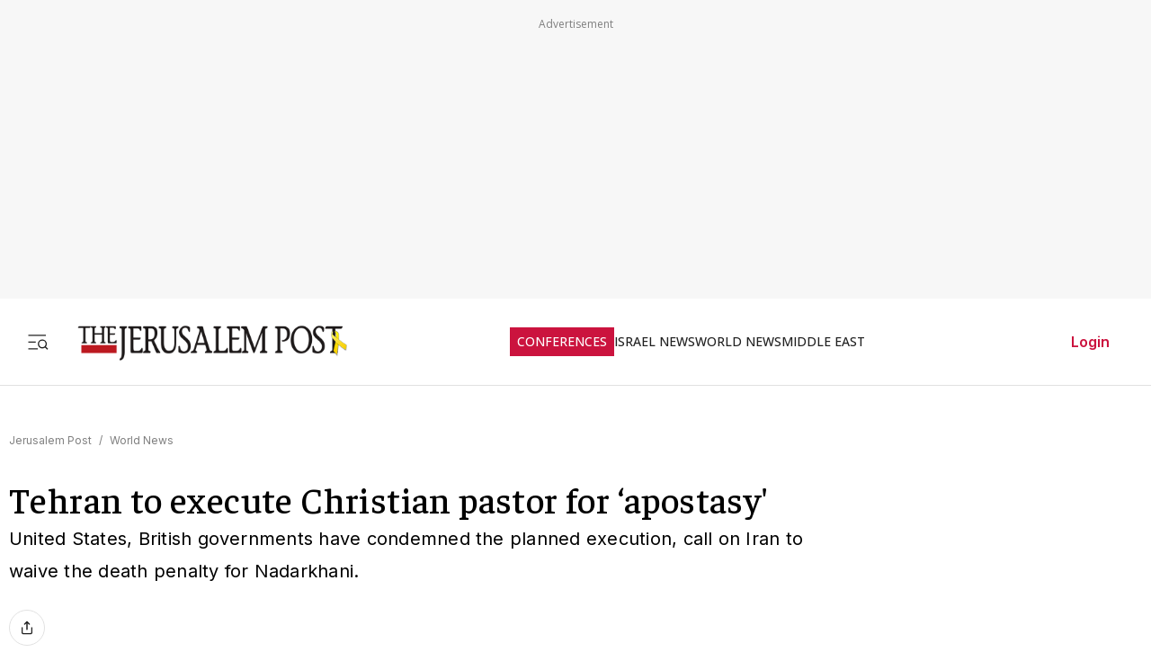

--- FILE ---
content_type: text/javascript
request_url: https://rumcdn.geoedge.be/f7ae3efe-f9e8-44be-8cf9-3b564afd5f4b/grumi.js
body_size: 96705
content:
var grumiInstance = window.grumiInstance || { q: [] };
(function createInstance (window, document, options = { shouldPostponeSample: false }) {
	!function r(i,o,a){function s(n,e){if(!o[n]){if(!i[n]){var t="function"==typeof require&&require;if(!e&&t)return t(n,!0);if(c)return c(n,!0);throw new Error("Cannot find module '"+n+"'")}e=o[n]={exports:{}};i[n][0].call(e.exports,function(e){var t=i[n][1][e];return s(t||e)},e,e.exports,r,i,o,a)}return o[n].exports}for(var c="function"==typeof require&&require,e=0;e<a.length;e++)s(a[e]);return s}({1:[function(e,t,n){var r=e("./config.js"),i=e("./utils.js");t.exports={didAmazonWin:function(e){var t=e.meta&&e.meta.adv,n=e.preWinningAmazonBid;return n&&(t=t,!i.isEmptyObj(r.amazonAdvIds)&&r.amazonAdvIds[t]||(t=e.tag,e=n.amzniid,t.includes("apstag.renderImp(")&&t.includes(e)))},setAmazonParametersToSession:function(e){var t=e.preWinningAmazonBid;e.pbAdId=void 0,e.hbCid=t.crid||"N/A",e.pbBidder=t.amznp,e.hbCpm=t.amznbid,e.hbVendor="A9",e.hbTag=!0}}},{"./config.js":5,"./utils.js":24}],2:[function(e,t,n){var l=e("./session"),r=e("./urlParser.js"),m=e("./utils.js"),i=e("./domUtils.js").isIframe,f=e("./htmlParser.js"),g=e("./blackList").match,h=e("./ajax.js").sendEvent,o=".amazon-adsystem.com",a="/dtb/admi",s="googleads.g.doubleclick.net",e="/pagead/",c=["/pagead/adfetch",e+"ads"],d=/<iframe[^>]*src=['"]https*:\/\/ads.\w+.criteo.com\/delivery\/r\/.+<\/iframe>/g,u={};var p={adsense:{type:"jsonp",callbackName:"a"+ +new Date,getJsUrl:function(e,t){return e.replace("output=html","output=json_html")+"&callback="+t},getHtml:function(e){e=e[m.keys(e)[0]];return e&&e._html_},shouldRender:function(e){var e=e[m.keys(e)[0]],t=e&&e._html_,n=e&&e._snippet_,e=e&&e._empty_;return n&&t||e&&t}},amazon:{type:"jsonp",callbackName:"apstag.renderImp",getJsUrl:function(e){return e.replace("/admi?","/admj?").replace("&ep=%7B%22ce%22%3A%221%22%7D","")},getHtml:function(e){return e.html},shouldRender:function(e){return e.html}},criteo:{type:"js",getJsHtml:function(e){var t,n=e.match(d);return n&&(t=(t=n[0].replace(/iframe/g,"script")).replace(/afr.php|display.aspx/g,"ajs.php")),e.replace(d,t)},shouldRender:function(e){return"loading"===e.readyState}}};function y(e){var t,n=e.url,e=e.html;return n&&((n=r.parse(n)).hostname===s&&-1<c.indexOf(n.pathname)&&(t="adsense"),-1<n.hostname.indexOf(o))&&-1<n.pathname.indexOf(a)&&(t="amazon"),(t=e&&e.match(d)?"criteo":t)||!1}function v(r,i,o,a){e=i,t=o;var e,t,n,s=function(){e.src=t,h({type:"adfetch-error",meta:JSON.stringify(l.meta)})},c=window,d=r.callbackName,u=function(e){var t,n=r.getHtml(e),e=(l.bustedUrl=o,l.bustedTag=n,r.shouldRender(e));t=n,(t=f.parse(t))&&t.querySelectorAll&&(t=m.map(t.querySelectorAll("[src], [href]"),function(e){return e.src||e.href}),m.find(t,function(e){return g(e).match}))&&h({type:"adfetch",meta:JSON.stringify(l.meta)}),!a(n)&&e?(t=n,"srcdoc"in(e=i)?e.srcdoc=t:((e=e.contentWindow.document).open(),e.write(t),e.close())):s()};for(d=d.split("."),n=0;n<d.length-1;n++)c[d[n]]={},c=c[d[n]];c[d[n]]=u;var u=r.getJsUrl(o,r.callbackName),p=document.createElement("script");p.src=u,p.onerror=s,p.onload=function(){h({type:"adfetch-loaded",meta:JSON.stringify(l.meta)})},document.scripts[0].parentNode.insertBefore(p,null)}t.exports={shouldBust:function(e){var t,n=e.iframe,r=e.url,e=e.html,r=(r&&n&&(t=i(n)&&!u[n.id]&&y({url:r}),u[n.id]=!0),y({html:e}));return t||r},bust:function(e){var t=e.iframe,n=e.url,r=e.html,i=e.doc,o=e.inspectHtml;return"jsonp"===(e=p[y(e)]).type?v(e,t,n,o):"js"===e.type?(t=i,n=r,i=(o=e).getJsHtml(n),l.bustedTag=n,!!o.shouldRender(t)&&(t.write(i),!0)):void 0},checkAndBustFriendlyAmazonFrame:function(e,t){(e=e.defaultView&&e.defaultView.frameElement&&e.defaultView.frameElement.id)&&e.startsWith("apstag")&&(l.bustedTag=t)}}},{"./ajax.js":3,"./blackList":4,"./domUtils.js":8,"./htmlParser.js":13,"./session":21,"./urlParser.js":23,"./utils.js":24}],3:[function(e,t,n){var i=e("./utils.js"),o=e("./config.js"),r=e("./session.js"),a=e("./domUtils.js"),s=e("./jsUtils.js"),c=e("./methodCombinators.js").before,d=e("./tagSelector.js").getTag,u=e("./constants.js"),e=e("./natives.js"),p=e.fetch,l=e.XMLHttpRequest,m=e.Request,f=e.TextEncoder,g=e.postMessage,h=[];function y(e,t){e(t)}function v(t=null){i.forEach(h,function(e){y(e,t)}),h.push=y}function b(e){return e.key=r.key,e.imp=e.imp||r.imp,e.c_ver=o.c_ver,e.w_ver=r.wver,e.w_type=r.wtype,e.b_ver=o.b_ver,e.ver=o.ver,e.loc=location.href,e.ref=document.referrer,e.sp=r.sp||"dfp",e.cust_imp=r.cust_imp,e.cust1=r.meta.cust1,e.cust2=r.meta.cust2,e.cust3=r.meta.cust3,e.caid=r.meta.caid,e.scriptId=r.scriptId,e.crossOrigin=!a.isSameOriginWin(top),e.debug=r.debug,"dfp"===r.sp&&(e.qid=r.meta.qid),e.cdn=o.cdn||void 0,o.accountType!==u.NET&&(e.cid=r.meta&&r.meta.cr||123456,e.li=r.meta.li,e.ord=r.meta.ord,e.ygIds=r.meta.ygIds),e.at=o.accountType.charAt(0),r.hbTag&&(e.hbTag=!0,e.hbVendor=r.hbVendor,e.hbCid=r.hbCid,e.hbAdId=r.pbAdId,e.hbBidder=r.pbBidder,e.hbCpm=r.hbCpm,e.hbCurrency=r.hbCurrency),"boolean"==typeof r.meta.isAfc&&(e.isAfc=r.meta.isAfc,e.isAmp=r.meta.isAmp),r.meta.hasOwnProperty("isEBDA")&&"%"!==r.meta.isEBDA.charAt(0)&&(e.isEBDA=r.meta.isEBDA),r.pimp&&"%_pimp%"!==r.pimp&&(e.pimp=r.pimp),void 0!==r.pl&&(e.preloaded=r.pl),e.site=r.site||a.getTopHostname(),e.site&&-1<e.site.indexOf("safeframe.googlesyndication.com")&&(e.site="safeframe.googlesyndication.com"),e.isc=r.isc,r.adt&&(e.adt=r.adt),r.isCXM&&(e.isCXM=!0),e.ts=+new Date,e.bdTs=o.bdTs,e}function w(t,n){var r=[],e=i.keys(t);return void 0===n&&(n={},i.forEach(e,function(e){void 0!==t[e]&&void 0===n[e]&&r.push(e+"="+encodeURIComponent(t[e]))})),r.join("&")}function E(e){e=i.removeCaspr(e),e=r.doubleWrapperInfo.isDoubleWrapper?i.removeWrapperXMP(e):e;return e=4e5<e.length?e.slice(0,4e5):e}function j(t){return function(){var e=arguments[0];return e.html&&(e.html=E(e.html)),e.tag&&(e.tag=E(e.tag)),t.apply(this,arguments)}}e=c(function(e){var t;e.hasOwnProperty("byRate")&&!e.byRate||(t=a.getAllUrlsFromAllWindows(),"sample"!==e.r&&"sample"!==e.bdmn&&t.push(e.r),e[r.isPAPI&&"imaj"!==r.sp?"vast_content":"tag"]=d(),e.urls=JSON.stringify(t),e.hc=r.hc,e.vastUrls=JSON.stringify(r.vastUrls),delete e.byRate)}),c=c(function(e){e.meta=JSON.stringify(r.meta),e.client_size=r.client_size});function O(e,t){var n=new l;n.open("POST",e),n.setRequestHeader("Content-type","application/x-www-form-urlencoded"),n.send(w(t))}function A(t,e){return o=e,new Promise(function(t,e){var n=(new f).encode(w(o)),r=new CompressionStream("gzip"),i=r.writable.getWriter();i.write(n),i.close(),new Response(r.readable).arrayBuffer().then(function(e){t(e)}).catch(e)}).then(function(e){e=new m(t,{method:"POST",body:e,mode:"no-cors",headers:{"Content-type":"application/x-www-form-urlencoded","Accept-Language":"gzip"}});p(e)});var o}function T(e,t){p&&window.CompressionStream?A(e,t).catch(function(){O(e,t)}):O(e,t)}function _(e,t){r.hasFrameApi&&!r.frameApi?g.call(r.targetWindow,{key:r.key,request:{url:e,data:t}},"*"):T(e,t)}r.frameApi&&r.targetWindow.addEventListener("message",function(e){var t=e.data;t.key===r.key&&t.request&&(T((t=t.request).url,t.data),e.stopImmediatePropagation())});var I,x={};function k(r){return function(n){h.push(function(e){if(e&&e(n),n=b(n),-1!==r.indexOf(o.reportEndpoint,r.length-o.reportEndpoint.length)){var t=r+w(n,{r:!0,html:!0,ts:!0});if(!0===x[t]&&!(n.rbu||n.is||3===n.rdType||n.et))return}x[t]=!0,_(r,n)})}}let S="https:",C=S+o.apiUrl+o.reportEndpoint;t.exports={sendInit:s.once(c(k(S+o.apiUrl+o.initEndpoint))),sendReport:e(j(k(S+o.apiUrl+o.reportEndpoint))),sendError:k(S+o.apiUrl+o.errEndpoint),sendDebug:k(S+o.apiUrl+o.dbgEndpoint),sendStats:k(S+o.apiUrl+(o.statsEndpoint||"stats")),sendEvent:(I=k(S+o.apiUrl+o.evEndpoint),function(e,t){var n=o.rates||{default:.004},t=t||n[e.type]||n.default;Math.random()<=t&&I(e)}),buildRbuReport:e(j(b)),sendRbuReport:_,processQueue:v,processQueueAndResetState:function(){h.push!==y&&v(),h=[]},setReportsEndPointAsFinished:function(){x[C]=!0},setReportsEndPointAsCleared:function(){delete x[C]}}},{"./config.js":5,"./constants.js":6,"./domUtils.js":8,"./jsUtils.js":14,"./methodCombinators.js":16,"./natives.js":17,"./session.js":21,"./tagSelector.js":22,"./utils.js":24}],4:[function(e,t,n){var d=e("./utils.js"),r=e("./config.js"),u=e("./urlParser.js"),i=r.domains,o=r.clkDomains,e=r.bidders,a=r.patterns.wildcards;var s,p={match:!1};function l(e,t,n){return{match:!0,bdmn:e,ver:t,bcid:n}}function m(e){return e.split("").reverse().join("")}function f(n,e){var t,r;return-1<e.indexOf("*")?(t=e.split("*"),r=-1,d.every(t,function(e){var e=n.indexOf(e,r+1),t=r<e;return r=e,t})):-1<n.indexOf(e)}function g(e,t,n){return d.find(e,t)||d.find(e,n)}function h(e){return e&&"1"===e.charAt(0)}function c(c){return function(e){var n,r,i,e=u.parse(e),t=e&&e.hostname,o=e&&[e.pathname,e.search,e.hash].join("");if(t){t=[t].concat((e=(e=t).split("."),d.fluent(e).map(function(e,t,n){return n.shift(),n.join(".")}).val())),e=d.map(t,m),t=d.filter(e,function(e){return void 0!==c[e]});if(t&&t.length){if(e=d.find(t,function(e){return"string"==typeof c[e]}))return l(m(e),c[e]);var a=d.filter(t,function(e){return"object"==typeof c[e]}),s=d.map(a,function(e){return c[e]}),e=d.find(s,function(t,e){return r=g(d.keys(t),function(e){return f(o,e)&&h(t[e])},function(e){return f(o,e)}),n=m(a[e]),""===r&&(e=s[e],i=l(n,e[r])),r});if(e)return l(n,e[r],r);if(i)return i}}return p}}function y(e){e=e.substring(2).split("$");return d.map(e,function(e){return e.split(":")[0]})}t.exports={match:function(e,t){var n=c(i);return t&&"IFRAME"===t.toUpperCase()&&(t=c(o)(e)).match?(t.rdType=2,t):n(e)},matchHB:(s=c(e),function(e){var e=e.split(":"),t=e[0],e=e[1],e="https://"+m(t+".com")+"/"+e,e=s(e);return e.match&&(e.bdmn=t),e}),matchAgainst:c,matchPattern:function(t){var e=g(d.keys(a),function(e){return f(t,e)&&h(a[e])},function(e){return f(t,e)});return e?l("pattern",a[e],e):p},isBlocking:h,getTriggerTypes:y,removeTriggerType:function(e,t){var n,r=(i=y(e.ver)).includes(t),i=1<i.length;return r?i?(e.ver=(n=t,(r=e.ver).length<2||"0"!==r[0]&&"1"!==r[0]||"#"!==r[1]||(i=r.substring(0,2),1===(t=r.substring(2).split("$")).length)?r:0===(r=t.filter(function(e){var t=e.indexOf(":");return-1===t||e.substring(0,t)!==n})).length?i.slice(0,-1):i+r.join("$")),e):p:e}}},{"./config.js":5,"./urlParser.js":23,"./utils.js":24}],5:[function(e,t,n){t.exports={"ver":"0.1","b_ver":"0.5.480","blocking":true,"rbu":0,"silentRbu":0,"signableHosts":[],"onRbu":1,"samplePercent":-1,"debug":true,"accountType":"publisher","impSampleRate":0.007,"statRate":0.05,"apiUrl":"//gw.geoedge.be/api/","initEndpoint":"init","reportEndpoint":"report","statsEndpoint":"stats","errEndpoint":"error","dbgEndpoint":"debug","evEndpoint":"event","filteredAdvertisersEndpoint":"v1/config/filtered-advertisers","rdrBlock":true,"ipUrl":"//rumcdn.geoedge.be/grumi-ip.js","altTags":[],"hostFilter":[],"maxHtmlSize":0.4,"reporting":true,"advs":{},"creativeWhitelist":{},"heavyAd":false,"cdn":"cloudfront","domains":{"moc.semit-lacitcat":"1#1:64673","moc.sm-tniopxda.4v-tsaesu-btr":"1#1:64673","zyx.vdaelacs.rkcrt":"1#1:64673","orp.buhtylana.ffa":"1#1:64673","moc.xtamytni":"1#1:64673","moc.oeevo.sda.201sda":"1#1:64673","moc.33kodb":"1#1:64673","teb.knilynit.ndc.z":"1#1:64673","lol.axryui.sppa":"1#1:64673","ofni.htaprider.8su-og":"1#1:64673","pot.wtihvaalqi":"1#1:64673","ppa.naecolatigidno.au6jw-ppa-daehremmah":"1#1:64673","enilno.yxingoc":"1#1:64673","evil.euetsocyogot":"1#1:64673","pot.dpfsykheieeh":"1#1:64673","tser.avsidigirg":"1#1:64673","uci.loreneg":"1#1:64673","erots.sezirpretsnom":"1#1:64673","tser.lepmilirk":"1#1:64673","moc.ppaukoreh.4299d0ce7dfa-buhovitnev":"1#1:64673","moc.drahs-tnilg":"1#1:64673","su.thgisninredom.www":"1#1:64673","etis.momar":"1#1:64673","evil.sdraugbewwenerwoncp":"1#1:64673","moc.4laed-toh":"1#1:64673","oi.bew24.modneuq":"1#1:64673","tser.ixelacraes":"1#1:64673","tser.molodehgir":"1#1:64673","tser.absidromir":"1#1:64673","ten.swodniw.eroc.bew.31z.hsulbarev":"1#1:64673","dlrow.mroftalp-vni":"1#1:64673","moc.ppaukoreh.af1d819adfb6-buhxoznuf":"1#1:64673","ppa.yfilten.6fa9e886-54531122106202-taigalp-eralfduolc":"1#1:64673","moc.adujaaus":"1#1:64673","su.weivrevocilbup":"1#1:64673","moc.zbuhrewotbew.apl":"1#1:64673","moc.ppaukoreh.90fa912e63ed-emohnailerua":"1#1:64673","moc.latrophcetegdirb.08khif37ccbuh0imao5d":"1#1:64673","ten.swodniw.eroc.bolb.1020xoberuza":"1#1:64673","ten.swodniw.eroc.bew.31z.allebeerht":"1#1:64673","moc.ppaukoreh.d08c9cdb7245-oidutslangisnoops":"1#1:64673","orp.ngurgarpos":"1#1:64673","moc.naps-mraw":"1#1:64673","moc.yliad-tesdnim.www":"1#1:64673","moc.buhartunevirht":"1#1:64673","ved.segap.bj5gdfa":"1#1:64673","moc.ppaukoreh.0378cd769515-87959-garc-ecreif":"1#1:64673","ni.oc.kcilctobor.0vp9hf37ccbuh08q8o5d":"1#1:64673","moc.stegdiw-latsyrc":"1#1:64673","ten.swodniw.eroc.bew.31z.3210123033e3033e3033e":"1#1:64673","ten.swodniw.eroc.bew.31z.ww40naj12":"1#1:64673","zyx.yrekkac":"1#1:64673","moc.golbotsevol.potneuq":"1#1:64673","moc.buhdleihsecived.www":"1#1:64673","gro.ecnamrofrepsm":"1#1:64673","retnec.lasimldouq":"1#1:64673","orp.kcotstaebpu":"1#1:64673","moc.reknakhamur":"1#1:64673","su.sucofyadot.www":"1#1:64673","etis.epacsydo":"1#1:64673","ppa.yfilten.2e164e4a-95316122106202-taigalp-eralfduolc":"1#1:64673","moc.ezauw.ognalos":"1#1:64673","moc.ppaukoreh.14731d572af0-setonrennideht":"1#1:64673","ved.segap.jhk01sda":"1#1:64673","ved.segap.bh8zsda":"1#1:64673","pohs.wtoudoudip":"1#1:64673","ur.juewopo.500665-tsetal":"1#1:64673","moc.ppaukoreh.b8128478f0f6-ediug-noisivrovalf":"1#1:64673","ppa.yfilten.d6e4fe13-74839012106202-taigalp-eralfduolc":"1#1:64673","moc.yfevila.ssenllew":"1#1:64673","gro.taerg-si.hainmo":"1#1:64673","ppa.naecolatigidno.m7xh3-ppa-hsifnwolc":"1#1:64673","moc.ppaukoreh.f36d02eb1f3f-ecnadnubagninekawaerca":"1#1:64673","ten.swodniw.eroc.bew.31z.5310123033e3033e3033e":"1#1:64673","ten.swodniw.eroc.bew.31z.fblin1sbblzcsj121egassem":"1#1:64673","ten.swodniw.eroc.bew.31z.1rw3xdibblzcsj121egassem":"1#1:64673","tser.rednuidona":"1#1:64673","moc.ppaukoreh.dd42ce5a6dfd-reiletaercacitamora":"1#1:64673","moc.etelpmocndc":"1#1:64673","ten.swodniw.eroc.bew.31z.alleboowt":"1#1:64673","pohs.elggotbewdeidaer":"1#1:64673","gro.reggolbi.modneuq":"1#1:64673","sbs.oratenom":"1#1:64673","retnec.conanrgams":"1#1:64673","retnec.idutseusni":"1#1:64673","ppa.yfilten.23104d11-94503112106202-taigalp-eralfduolc":"1#1:64673","ppa.yfilten.0754f0ab-95733112106202-taigalp-eralfduolc":"1#1:64673","moc.golbotsevol.hainmo":"1#1:64673","ten.swodniw.eroc.bew.91z.11yialjakyh":"1#1:64673","ten.swodniw.eroc.bolb.aqxkrcekhjzaobziqlmp9204":"1#1:64673","moc.ppaukoreh.745600775981-ediug-pamkooc":"1#1:64673","ten.swodniw.eroc.bew.31z.ww30naj12":"1#1:64673","ten.swodniw.eroc.bew.31z.allebxis":"1#1:64673","tser.salbollops":"1#1:64673","etis.dirginez":"1#1:64673","moc.etakdlrow.uh-221egaytuaeb":"1#1:64673","gro.gamhtlaeheenk.pleh":"1#1:64673","moc.ppaukoreh.3a78fb2dede7-34811-tserof-gniwaht":"1#1:64673","moc.ppaukoreh.809dfceb0415-seton-cigolhsid":"1#1:64673","moc.ppaukoreh.7db62c06d93e-etalpnostahw":"1#1:64673","moc.xaredaf":"1#1:64673","moc.oeevo.sda.401sda":"1#1:64673","tra.tfirnimul":"1#1:64673","moc.kbuctkba":"1#1:64673","moc.ecarsussap.347965-tsetal":"1#1:64673","enilno.dnimlacigol.4v-tsaesu-btr":"1#1:64673","ten.dferuza.10z.xafewf3eed7dxbdd-vic":"1#1:64673","oi.vdarda.ipa":"1#1:64673","moc.gnifrus-tsaf":"1#1:64673","moc.esnefedtsohgduolc":"1#1:64673","moc.tnanmereltrutcimarec":"1#1:64673","ten.tnorfduolc.zjnukhvghq9o2d":"1#1:64673","ofni.shsdkehg":"1#1:64673","su.mroftalpda.ffrt":"1#1:64673","moc.zkbsda":"1#1:64673","eno.sbalepahs":"1#1:64673","moc.qqniamodniamod":"1#1:64673","ofni.htaprider.3su-og":"1#1:64673","ofni.htaprider.4su-og":"1#1:64673","moc.tsitilexip.sj":"1#1:64673","ur.sdracyppahyrt":"1#1:64673","ppa.naecolatigidno.99opw-ppa-gnitrac":"1#1:64673","orp.arotnevox":"1#1:64673","moc.lrrigruoysiereh.zkgbzv":"1#1:64673","ten.swodniw.eroc.bew.31z.4210123033e3033e3033e":"1#1:64673","moc.ppaukoreh.5cc152941abd-yrotsdeesa":"1#1:64673","tser.ehcersehg":"1#1:64673","orp.ofnilifnog":"1#1:64673","ppa.naecolatigidno.ul533-ppa-hsifknom":"1#1:64673","orp.llyhporcen":"1#1:64673","moc.balsisenegevirht":"1#1:64673","moc.emirpskaeps":"1#1:64673","moc.eugonniboereitrop":"1#1:64673","moc.pulacipotbew":"1#1:64673","su.miseollet":"1#1:64673","pot.qcfyrr":"1#1:64673","latigid.tpmorp-hsac":"1#1:64673","moc.liimsf":"1#1:64673","moc.rwopbewdaer.apl":"1#1:64673","tser.okspuppair":"1#1:64673","moc.sredisniswenhtlaeh.og":"1#1:64673","enilno.anoryv":"1#1:64673","gro.weivsucof":"1#1:64673","moc.eetanamdlab":"1#1:64673","pot.bulcanag.www":"1#1:64673","erots.gninaelcweivraelc":"1#1:64673","ten.swodniw.eroc.bew.92z.secivresoioeskrowten":"1#1:64673","ssenisub.xetrevnabru.hf":"1#1:64673","erots.elcarimspohspop":"1#1:64673","kcilc.oiruzebot":"1#1:64673","retnec.ecroplenac":"1#1:64673","bulc.mroftalp-ia":"1#1:64673","sbs.mroftalp-ia":"1#1:64673","moc.tsohriks.daer":"1#1:64673","ten.swodniw.eroc.bew.31z.allebeeno":"1#1:64673","moc.eporue-tpg-edart":"1#1:64673","moc.ppaukoreh.28969ccc69a4-sepicer-emarfrovalf":"1#1:64673","lol.uveresreu":"1#1:64673","su.wonetihw-emirp":"1#1:64673","niw.e16ocnip":"1#1:64673","moc.ppaukoreh.c6d5602a0b23-ediug-epahsetsat":"1#1:64673","enilno.stnenopmocrotaveleocee":"1#1:64673","gro.taerg-si.airolf":"1#1:64673","moc.ppaeerfytinifni.airolf":"1#1:64673","moc.ppaukoreh.e2541e153078-seton-pamlaem":"1#1:64673","retnec.risidrbbod":"1#1:64673","etis.rotparevird":"1#1:64673","etis.xevirddeeps":"1#1:64673","etis.tnirpsrotom":"1#1:64673","ten.tops-gnimag":"1#1:64673","moc.orpdirg-xulf":"1#1:64673","moc.ecimettolrahc":"1#1:64673","pot.shwolyzqpxvk":"1#1:64673","pot.pwmgyxcgfx":"1#1:64673","moc.ppaukoreh.23572bc7abc0-seton-senigneetsat":"1#1:64673","moc.ppaukoreh.610c6b48015a-seton-cigollaem":"1#1:64673","orp.imina-77ecnanif":"1#1:64673","moc.ppaukoreh.c8cab5cd7698-ediug-noisufecips":"1#1:64673","ppa.naecolatigidno.32eds-ppa-hsifnwolc":"1#1:64673","gro.uoysekil.airolf":"1#1:64673","ni.oc.yfirevnamuh.gli2lf37ccbuh8opdo5d":"1#1:64673","evil.evil-ciasomaidem.pl":"1#1:64673","moc.jbuiengi":"1#1:64673","tser.arttarefni":"1#1:64673","moc.aknalbasakhcuot":"1#1:64673","ppa.yfilten.1f52fd95-11152122106202-taigalp-eralfduolc":"1#1:64673","moc.ytuaeb-ailevrua.www":"1#1:64673","ni.oc.yfirevnamuh.gmv2e837ccbuhgtf4p5d":"1#1:64673","ur.juewopo.103755-tsetal":"1#1:64673","niw.j52ocnip":"1#1:64673","evil.edyadotstcetorpcp":"1#1:64673","ppa.naecolatigidno.hq4hq-ppa-hsifdlog":"1#1:64673","gro.uoysekil.nocmeg":"1#1:64673","moc.selamkniwtyag":"1#1:64673","moc.gniraehelciro.won":"1#1:64673","tser.yzivnif":"1#1:64673","ten.amalpakketad":"1#1:64673","aidem.ppardrosid":"1#1:64673","etis.itset-qi":"1#1:64673","ppa.naecolatigidno.5x3rr-ppa-supotco":"1#1:64673","moc.wonsretsamoculg":"1#1:64673","moc.etakdlrow.zc-111egaytuaeb":"1#1:64673","moc.ppa621sa.www":"1#1:64673","ppa.naecolatigidno.kqyc6-ppa-nwarp-gnik":"1#1:64673","ved.segap.g7fvdga":"1#1:64673","zyx.czf8ns92.ipa":"1#1:64673","pot.nbmjkkvaambv":"1#1:64673","smetsys.draugefaselibom":"1#1:64673","enilno.dnimlacigol.tsaesu-btr":"1#1:64673","knil.ppa.ifos":"1#1:64673","ofni.htaprider.9su-og":"1#1:64673","moc.ssarcreppu.sj":"1#1:64673","moc.8831agem":"1#1:64673","moc.300ygolonhcet-gnivres.krt":"1#1:64673","moc.pezpmjcm":"1#1:64673","cc.daol-lmth.5":"1#1:64673","zyx.5xi":"1#1:64673","cc.lllla4nuf.yalp":"1#1:64673","retnec.esuanroloc":"1#1:64673","orp.ikragez-e":"1#1:64673","ten.swodniw.eroc.bew.31z.asakob":"1#1:64673","evil.gnortssrednefedcp":"1#1:64673","ten.swodniw.eroc.bew.31z.wd2cno8bblzcsj121egassem":"1#1:64673","moc.drahs-yarnus":"1#1:64673","ur.urcitemsoccilrebaf":"1#1:64673","/moc.yliad-gnikniht-nredom":"1#1:64673","moc.ppaeerfytinifni.ognalos":"1#1:64673","ten.swodniw.eroc.bew.91z.mmdddeerocdddoooofed":"1#1:64673","moc.ppaukoreh.5d1b87b390cc-ediug-emarfecips":"1#1:64673","pohs.llawtenreloot":"1#1:64673","ten.swodniw.eroc.bew.31z.2xjh8zihlzcsj221egassem":"1#1:64673","moc.ppaukoreh.f12d27dbbce8-04008-eltsac-eneres":"1#1:64673","etis.yttopyttauqs":"1#1:64673","ppa.yfilten.4000fd5d-73011112106202-taigalp-eralfduolc":"1#1:64673","evil.noitcetorpbewwenercp":"1#1:64673","ten.swodniw.eroc.bew.31z.allebthgie":"1#1:64673","tser.mutniivnir":"1#1:64673","gro.troper-civic":"1#1:64673","pot.tracx5eno.otpyrcneua":"1#1:64673","ppa.yfilten.797e3eb5-41105122106202-taigalp-eralfduolc":"1#1:64673","ppa.yfilten.47b84e70-24705122106202-taigalp-eralfduolc":"1#1:64673","ten.swodniw.eroc.bew.31z.3110223033e3033e3033e":"1#1:64673","moc.topsgolb.yliadrofepicer":"1#1:64673","moc.taogiatneh":"1#1:64673","ppa.naecolatigidno.bv3pu-3-ppa-llehsaes":"1#1:64673","orp.mine-77ecnanif":"1#1:64673","gro.bedehuhu":"1#1:64673","etis.oromik":"1#1:64673","tser.ucnontarap":"1#1:64673","tser.dnihsoncyp":"1#1:64673","enilno.aisadnertoce":"1#1:64673","enilno.anilaxortnev":"1#1:64673","moc.etatse-ytfarc":"1#1:64673","ten.noissucsidym.modneuq":"1#1:64673","moc.ediuggniviloruen.www":"1#1:64673","ten.swodniw.eroc.bew.31z.alebeeerht":"1#1:64673","aidem.areegysbus":"1#1:64673","latigid.xreveihca":"1#1:64673","ten.orugesetnelbma":"1#1:64673","pot.mfiehevdgfh":"1#1:64673","ni.oc.kcilctobor.0g4g3837ccbuhovqno5d":"1#1:64673","moc.ppaukoreh.82f4884eae53-ediug-dirgrovalf":"1#1:64673","ppa.yfilten.368db7ec-85931122106202-taigalp-eralfduolc":"1#1:64673","su.thgisninredom":"1#1:64673","su.tsegiddnert":"1#1:64673","su.sucofyadot":"1#1:64673","moc.pqnozirohhcet":"1#1:64673","ppa.naecolatigidno.dpoyx-ppa-nihplod":"1#1:64673","ppa.naecolatigidno.ktwbq-ppa-diuqs":"1#1:64673","moc.ppaukoreh.31fb66944449-seton-emarflaem":"1#1:64673","moc.ppaukoreh.2870e10c3b4d-seton-maertslaem":"1#1:64673","moc.ppaukoreh.7fc2f010d4c0-semajnotgnivoc":"1#1:64673","moc.agitrebitsap":"1#1:64673","zzub.raepeszevs":"1#1:64673","ten.swodniw.eroc.bew.31z.mdtb3uebblzcsj121egassem":"1#1:64673","orp.ehwotauqca":"1#1:64673","moc.ttrfdhw.www":"1#1:64673","moc.noisivprahsyrt.www":"1#1:64673","moc.kaepngisedeno":"1#1:64673","moc.kilcaed.kt":"1#1:64673","ppa.naecolatigidno.mt5xf-ppa-surlaw":"1#1:64673","sbs.angidmucaz":"1#1:64673","kcilc.dalok":"1#1:64673","ppa.yfilten.8761a4-ilonnac-ytsez--f058b8b2b0ec1627996f0796":"1#1:64673","moc.ppaukoreh.fbeea55177f3-91152-nisab-ralop":"1#1:64673","tser.ocremartlu":"1#1:64673","enilno.eltnamdoof":"1#1:64673","pot.nofradf":"1#1:64673","zzub.sraeynocer":"1#1:64673","su.etadpudetsurt.www":"1#1:64673","ofni.htaprider.ue-og":"1#1:64673","ofni.htaprider.2ue-og":"1#1:64673","moc.sgtke.ndc":"1#1:64673","ten.tnorfduolc.5w8s2qxrbvwy1d":"1#1:64673","moc.bulcderauqs":"1#1:64673","moc.sdam3.4v-tsaesu-btr":"1#1:64673","zyx.niamodniw":"1#1:64673","ten.tnorfduolc.g79cvqs8do9p3d":"1#1:64673","moc.doowdhgjz.sj":"1#1:64673","ten.tnorfduolc.64pgc8xmtcuu1d":"1#1:64673","moc.perut-nadim.3rt":"1#1:64673","moc.0101rolocotohp":"1#1:64673","ten.tnorfduolc.g4pvzepdaeq1d":"1#1:64673","moc.aidem-sserpxeila.stessa":"1#1:64673","moc.danosiof.st":"1#1:64673","ur.ffoknit":"1#1:64673","emem.allizda":"1#1:64673","ten.dferuza.10z.hddh9bmere0fza6h-wjb":"1#1:64673","moc.sgtke":"1#1:64673","bulc.999rr.wd":"1#1:64673","moc.ytirucesllawrebycym":"1#1:64673","ten.hcetiaor.gnikcart":"1#1:64673","enilno.auehtlaehragus":"1#1:64673","ten.swodniw.eroc.bolb.kunvqtfwqqpsovnkjluc2304":"1#1:64673","tser.hcipegehce":"1#1:64673","moc.segdirbdaereno.apl":"1#1:64673","moc.jwmfnjxl":"1#1:64673","ppa.naecolatigidno.fk4mc-ppa-hsifknom":"1#1:64673","ten.agoyluoserab":"1#1:64673","moc.8tspjij.www":"1#1:64673","dfc.noituloshcetegdirbolg":"1#1:64673","ten.hlatot.modneuq":"1#1:64673","moc.yrusaert-noznif":"1#1:64673","moc.dissanetta":"1#1:64673","su.lartnec-aidem":"1#1:64673","ten.swodniw.eroc.bolb.rpvrvllkclesxrjygkik4007":"1#1:64673","moc.ymonoce-noznif":"1#1:64673","ppa.yfilten.65e98c05-35036122106202-taigalp-eralfduolc":"1#1:64673","moc.oivatniuq.enavyrp":"1#1:64673","zzub.najbyldim":"1#1:64673","gro.teniyar":"1#1:64673","ur.cilrebafaes":"1#1:64673","ni.oc.yfirevnamuh.0oiiuf37ccbuh0glko5d":"1#1:64673","kcilc.lotfarc":"1#1:64673","moc.ppaukoreh.922590b398b2-buhatnavroz":"1#1:64673","moc.ppaukoreh.d5f888fc8ca4-ediug-elcrickooc":"1#1:64673","moc.esabbewweiver.apl":"1#1:64673","moc.esahcrupgnikcart.kcart":"1#1:64673","moc.noitcerideroeg.ipa":"1#1:64673","moc.lndetagnoleyrevnib":"1#1:64673","moc.golbyhtlaehdem":"1#1:64673","sbs.stresed-eslup-feer-emirp":"1#1:64673","pleh.suahotcod":"1#1:64673","moc.uadetagnoleyrev":"1#1:64673","pot.tyvrsaniqrwbvt":"1#1:64673","etis.srehcetsoob":"1#1:64673","tser.repmietsec":"1#1:64673","retnec.icepsobsib":"1#1:64673","aidem.ustamzacni":"1#1:64673","moc.raosyawhtap":"1#1:64673","moc.tsrub-eralf":"1#1:64673","ten.ximutnauq":"1#1:64673","ppa.yfilten.af77dea2-34126122106202-taigalp-eralfduolc":"1#1:64673","moc.ppaukoreh.377238081892-32156-sffilc-gnitaolf":"1#1:64673","moc.loohcsgnivirdsonze.eludehcs":"1#1:64673","moc.ppaukoreh.ad54dbe99f0c-sepicer-noisivlaem":"1#1:64673","ppa.yfilten.803a7b67-05501112106202-taigalp-eralfduolc":"1#1:64673","erots.pohsraey14yppah":"1#1:64673","moc.acxulfthgirb":"1#1:64673","ten.swodniw.eroc.bolb.kfbsdjkfbjksdbfjksd":"1#1:64673","orp.tiddaaippa":"1#1:64673","ofni.enidekatenac":"1#1:64673","orp.olpmiarbiv":"1#1:64673","ppa.naecolatigidno.vbg67-ppa-laroc":"1#1:64673","ppa.yfilten.4d1482-eixom-tnednelpser":"1#1:64673","moc.ppaukoreh.3fae13184c7a-seton-cigolepicer":"1#1:64673","ved.segap.bhjyg9a":"1#1:64673","moc.ppaukoreh.c0e5c2e1c122-97972-sdnalhsurb-eltneg":"1#1:64673","moc.ppaukoreh.71a61e70b9a3-seroiretntnagele":"1#1:64673","ten.swodniw.eroc.bew.31z.pzofsey1lzcsj221egassem":"1#1:64673","ur.juewopo.570075-tsetal":"1#1:64673","moc.ppaukoreh.edc592237620-50282-drojf-terces":"1#1:64673","ten.etis-taerg.airolf":"1#1:64673","ppa.naecolatigidno.cx54b-2-ppa-nwarp-gnik":"1#1:64673","moc.susucofssenllew":"1#1:64673","moc.bydvq.htlaeh":"1#1:64673","retsnom.zzalphtapigidlla":"1#1:64673","moc.ppaukoreh.1a81c8caa1c5-seton-rekramlaem":"1#1:64673","moc.ppaukoreh.3958bb65ed87-buhqneerg":"1#1:64673","sbs.ochopetar":"1#1:64673","moc.aivramohtyrc":"1#1:64673","moc.enozefasecived":"1#1:64673","moc.suativemirp":"1#1:64673","moc.pohssteltuoymmot":"1#1:64673","moc.spirtssentifx":"1#1:64673","moc.oabuotnal":"1#1:64673","niw.v08ocnip":"1#1:64673","orp.aviresnit":"1#1:64673","orp.ivneroc":"1#1:64673","ppa.yfilten.ff43ae6b-74833112106202-taigalp-eralfduolc":"1#1:64673","ten.swodniw.eroc.bew.31z.rhozngdbblzcsj121egassem":"1#1:64673","aidem.lpmoctilov":"1#1:64673","moc.orpreplehesoculg.htlaeh":"1#1:64673","moc.evalsneniatretne":"1#1:64673","moc.mqtsinoravlef":"1#1:64673","pot.vuivideghdhy":"1#1:64673","moc.hsilbupdagnitekram":"1#1:64673","evil.sllawnajortitna":"1#1:64673","ten.moderoberomon":"1#1:64673","moc.noitaunitnocgnipoordelttek":"1#1:64673","pot.buhrider":"1#1:64673","moc.sr1m":"1#1:64673","moc.lohsc.sj":"1#1:64673","moc.tsez-ocip":"1#1:64673","zyx.revirkcilc.su":"1#1:64673","ppa.naecolatigidno.j5e8w-krowtra":"1#1:64673","retnec.cudbaorgid":"1#1:64673","orp.newradmyglamirp":"1#1:64673","orp.artnelez":"1#1:64673","moc.sdnarberkukpa":"1#1:64673","ppa.naecolatigidno.zn3as-ppa-eltrut-aes":"1#1:64673","moc.anadlognom.xirbalg":"1#1:64673","ten.swodniw.eroc.bew.31z.0uv2nhnbblzcsj121egassem":"1#1:64673","moc.ppaukoreh.5c71a6ffc7d3-buhqivalf":"1#1:64673","ppa.naecolatigidno.q8bkr-ppa-laes":"1#1:64673","cc.xzefb":"1#1:64673","moc.yenom-yssolg":"1#1:64673","sotua.laer-noipmahc-niwtnatsni-ylkeew":"1#1:64673","gro.erehps-aidem-deifinu":"1#1:64673","pleh.amdkaok":"1#1:64673","ppa.naecolatigidno.78nsh-ppa-elahw":"1#1:64673","ur.nodynnus.www":"1#1:64673","moc.ppaukoreh.ff93de7e8089-mreggnihtolc":"1#1:64673","etis.esyenruojhtlaeh":"1#1:64673","pohs.lanonoihsaf":"1#1:64673","ppa.yfilten.5ecd8db3-73011112106202-taigalp-eralfduolc":"1#1:64673","ten.swodniw.eroc.bew.31z.1210123033e3033e3033e":"1#1:64673","ten.swodniw.eroc.bolb.c5de8b6fc6ee":"1#1:64673","ten.swodniw.eroc.bolb.88c2b39c6fbe":"1#1:64673","tser.oruenasnoc":"1#1:64673","tser.retnirppos":"1#1:64673","moc.ppaukoreh.8ab0022aaeb6-sepicer-renrocdoof":"1#1:64673","moc.ppaukoreh.424b1a90719f-dsroiretnixulyruz":"1#1:64673","moc.ppaukoreh.28811559e4e9-srocednevahkeels":"1#1:64673","gro.etisehcin.modneuq":"1#1:64673","moc.buhecnadiugssenllew.www":"1#1:64673","moc.ediug-gnikniht-raelc.www":"1#1:64673","ved.segap.hfcg32a":"1#1:64673","moc.ybraen-slrig.www":"1#1:64673","moc.rocednaimad":"1#1:64673","kcilc.1snuraidem":"1#1:64673","moc.88tgniq":"1#1:64673","tser.irgirlotta":"1#1:64673","tser.arposognic":"1#1:64673","ofni.roselc":"1#1:64673","tser.irulplevon":"1#1:64673","tser.ellubuqcar":"1#1:64673","retnec.yllohmizne":"1#1:64673","aidem.citnaipmil":"1#1:64673","aidem.mmaifhgnav":"1#1:64673","moc.esrup-tsug":"1#1:64673","kni.yadrkcolc":"1#1:64673","ten.swodniw.eroc.bew.91z.1yphalkmnb":"1#1:64673","enilno.rohcnaniarb":"1#1:64673","ten.swodniw.eroc.bew.31z.pohsdnomaid":"1#1:64673","pot.dxpezwqbbrdb":"1#1:64673","ni.oc.kcilctobor.gmgh3837ccbuhoqrno5d":"1#1:64673","moc.enievdem":"1#1:64673","moc.ppaukoreh.8e6caebb04b2-seton-kcartsetsat":"1#1:64673","moc.ppaukoreh.14ec3c5d85ad-seton-enilhsid":"1#1:64673","retnec.issuramada":"1#1:64673","etis.reasmerit":"1#1:64673","orp.ecivres-rac-hsitirb":"1#1:64673","ppa.yfilten.eecca006-00041122106202-taigalp-eralfduolc":"1#1:64673","su.tsegiddnert.www":"1#1:64673","pohs.relggotbewdedleihs":"1#1:64673","moc.ppaukoreh.1098b19b7f03-ediug-emarfkooc":"1#1:64673","moc.xenozcnysaidem.apl":"1#1:64673","moc.ytrapsdnertefiltrams":"1#1:64673","moc.sulprednefedda":"1#1:64673","tser.ttacstogij":"1#1:64673","tser.paradorcni":"1#1:64673","orp.ellornedni":"1#1:64673","oc.yadotssenllew":"1#1:64673","pohs.naidraugerac.www":"1#1:64673","moc.ppaukoreh.00264cd4223e-sepicer-egdirbrovalf":"1#1:64673","moc.ppaukoreh.323e11f159d8-ediug-rekramkooc":"1#1:64673","moc.ppaukoreh.f55d3145e500-srocedekavos":"1#1:64673","moc.regdeltnemniatretne":"1#1:64673","ku.reyalp-wen.www":"1#1:64673","etis.iuasa":"1#1:64673","su.tsoobyromem-emirp":"1#1:64673","moc.iahterotsyalp.oj0o":"1#1:64673","ed.tepatyrop":"1#1:64673","oi.bew24.hainmo":"1#1:64673","ten.swodniw.eroc.bolb.guqqaokpuwfsdwkdakin5204":"1#1:64673","ten.swodniw.eroc.bew.31z.9ohce3033e10123033e":"1#1:64673","eno.evalcnerehpic.evas":"1#1:64673","moc.ppaukoreh.91f461f07d21-rovalfairetalp":"1#1:64673","tser.cniocatspu":"1#1:64673","enilno.urefavemakupixipef":"1#1:64673","etis.xnoitomrac":"1#1:64673","orp.mrof-talpia":"1#1:64673","moc.pma-araelc":"1#1:64673","ppa.yfilten.12f5c7fe-51000122106202-taigalp-eralfduolc":"1#1:64673","su.etadpudetsurt":"1#1:64673","ved.segap.fgh41szf":"1#1:64673","pot.knbglfxcthp":"1#1:64673","etis.ijimompj":"1#1:64673","moc.ur.kculagem":"1#1:64673","moc.as.krapsykcul":"1#1:64673","moc.ssescus-rof-yevrus":"1#1:64673","moc.gnifrus-tsaf.psd":"1#1:64673","moc.ndcsca":"1#1:64673","gs.pnf":"1#1:64673","moc.dib-yoj.ed-pmi-vda":"1#1:64673","ten.tnorfduolc.a7ftfuq9zux42d":"1#1:64673","retnec.tafneodoov":"1#1:64673","retnec.dupirgraps":"1#1:64673","ppa.naecolatigidno.lijau-2-ppa-hsifnoil":"1#1:64673","gro.smumyhtlaeh":"1#1:64673","pohs.imotuj":"1#1:64673","ppa.naecolatigidno.vm3bz-ppa-laroc":"1#1:64673","moc.noziroh-rehpic":"1#1:64673","orp.anoverua":"1#1:64673","orp.enoiralc":"1#1:64673","orp.aicnevun":"1#1:64673","ten.tseb-si.ognalos":"1#1:64673","su.epocsgninromeht":"1#1:64673","ten.rpedam":"1#1:64673","ten.swodniw.eroc.bolb.kbkjfbsdjkfbksjdbfjds":"1#1:64673","ppa.naecolatigidno.945r5-sseinsub-layor":"1#1:64673","moc.ppaukoreh.e2a90a84df28-ksudnietib":"1#1:64673","ppa.naecolatigidno.otfo6-ppa-supotco":"1#1:64673","ten.dleifhtuosstsitned.www":"1#1:64673","tser.lufirdimid":"1#1:64673","tser.utsestnaps":"1#1:64673","moc.xmyay":"1#1:64673","moc.ppaukoreh.00056b3eed24-buhxqduts":"1#1:64673","ppa.naecolatigidno.xotgx-epicerlad":"1#1:64673","gro.tsegidfeirb":"1#1:64673","moc.golbotsevol.modneuq":"1#1:64673","ppa.yfilten.f0053723-00631122106202-taigalp-eralfduolc":"1#1:64673","gro.uoysekil.modneuq":"1#1:64673","enilno.anoryv.www":"1#1:64673","moc.yltnegtep.kcilc":"1#1:64673","ur.46lavirp":"1#1:64673","moc.dasa-ecivresotua":"1#1:64673","gro.nollitsop-red":"1#1:64673","moc.uadetagnoleyrevnib":"1#1:64673","ppa.lecrev.2000acifiton-soi-elppa":"1#1:64673","pohs.duolcbewdelggot":"1#1:64673","ppa.naecolatigidno.j3kko-6000soi-elppa":"1#1:64673","moc.hcaeranips":"1#1:64673","enilno.lloryrubmrof":"1#1:64673","ppa.yfilten.dff9ffdd-82433112106202-taigalp-eralfduolc":"1#1:64673","tser.retseacric":"1#1:64673","tser.fumacitilc":"1#1:64673","retsnom.eebmeglediga":"1#1:64673","moc.kddetagnoleyrevnib":"1#1:64673","gro.syalptrats.www":"1#1:64673","moc.aterazanronoel":"1#1:64673","moc.ppaukoreh.1cf801f775d2-syawlatsriflios":"1#1:64673","ppa.naecolatigidno.msjt5-ppa-yargnits":"1#1:64673","moc.ppaukoreh.185fa0c39f57-seton-noisufetsat":"1#1:64673","evil.sgtnwahs":"1#1:64673","enilno.syelyub":"1#1:64673","moc.ppaukoreh.8fb1d8ea5fa4-ediug-egdirbecips":"1#1:64673","ten.swodniw.eroc.bew.31z.allebeno":"1#1:64673","ofni.ia-mroftalp":"1#1:64673","moc.esiurc-tlaboc":"1#1:64673","moc.tfir-edacra":"1#1:64673","moc.wolf-ydaets":"1#1:64673","moc.reyal-mraw":"1#1:64673","moc.topsgolb.noihsafninor":"1#1:64673","su.weiverredisn":"1#1:64673","moc.lacsif-noznif":"1#1:64673","moc.tsprocten":"1#1:64673","ynapmoc.nevahtfiws.1956p":"1#1:64673","ten.swodniw.eroc.bolb.oxyezqoexcfzuxnzodpc9004":"1#1:64673","moc.rwopbewdaer":"1#1:64673","ten.swodniw.eroc.bew.31z.pohserutinrufrutuf":"1#1:64673","etis.seirotsdnuobhtrae":"1#1:64673","moc.ekaepngisedeno.apl":"1#1:64673","ten.swodniw.eroc.bolb.qnlxoabjhhlrzprkskja7206":"1#1:64673","moc.waxstpuc":"1#1:64673","orp.sarapnetta":"1#1:64673","moc.evirhtetinu":"1#1:64673","bulc.mrof-talpia":"1#1:64673","ppa.yfilten.19544335-21152122106202-taigalp-eralfduolc":"1#1:64673","moc.aeraefastrams":"1#1:64673","moc.ppaukoreh.e802b9bec4de-ykserofeblios":"1#1:64673","moc.robrotatrohxe":"1#1:64673","ten.swodniw.eroc.bew.31z.allebtthgie":"1#1:64673","moc.nosaesyragus":"1#1:64673","ppa.naecolatigidno.msxaz-ppa-hsifyllej":"1#1:64673","ed.gamymho.swen":"1#1:64673","retnec.nuderartse":"1#1:64673","ppa.naecolatigidno.smaws-ppa-retsbol":"1#1:64673","moc.ppaukoreh.3b90e61168ff-buhaxevor":"1#1:64673","pot.rkgfyfvyktb":"1#1:64673","ten.swodniw.eroc.bew.31z.mjs1kixbblzcsj121egassem":"1#1:64673","enilno.toorhsid":"1#1:64673","moc.nizaidrm.crt":"1#1:64673","su.yliadremusnoc.www":"1#1:64673","kcilc.aihcteks":"1#1:64673","moc.tifvivhtlaeh":"1#1:64673","pot.gptcugbmxxlo":"1#1:64673","oi.citamdib.611sda":"1#1:64673","ten.notkcilc":"1#1:64673","zyx.563ebhfewa":"1#1:64673","moc.xinus-lepat.3rt":"1#1:64673","moc.btrosdaeuh.4v-tsaesu-btr":"1#1:64673","moc.xdanoev.20-xda":"1#1:64673","ofni.htaprider.2su-og":"1#1:64673","moc.sgtvo.ndc":"1#1:64673","moc.3alp.ndc":"1#1:64673","moc.sdaderk":"1#1:64673","moc.nipshctilg":"1#1:64673","moc.daeha-tseb":"1#1:64673","moc.ridergnorts":"1#1:64673","zyx.daibompxe":"1#1:64673","moc.4202-ylloj-atled":"1#1:64673","moc.3ta3rg-os":"1#1:64673","moc.scitueparehttsurt":"1#1:64673","moc.ecarsussap.067965-tsetal":"1#1:64673","moc.ecnanifbaltiforp":"1#1:64673","sotua.sciluardyhnotsiptipkcocekarb.www":"1#1:64673","moc.ppaukoreh.9b28a8f40f78-seton-skcartetsat":"1#1:64673","ten.swodniw.eroc.bew.31z.pohsyenoot":"1#1:64673","orp.fidocgierf":"1#1:64673","tser.pertsvisel":"1#1:64673","etis.tfirdpam":"1#1:64673","moc.robrah-tnadrev":"1#1:64673","moc.deeps-egrus":"1#1:64673","moc.mi-yg":"1#1:64673","sbs.idekapvokosey":"1#1:64673","moc.sllewxileh":"1#1:64673","moc.dleifocitelhta":"1#1:64673","moc.ppaukoreh.b40debc22a52-eldalsuoiruceht":"1#1:64673","lol.enilty":"1#1:64673","pohs.neqitoh":"1#1:64673","ppa.naecolatigidno.pkvus-ppa-erutcetihcra":"1#1:64673","ppa.naecolatigidno.ywu85-effocpohs":"1#1:64673","pohs.tdtnlo":"1#1:64673","ten.swodniw.eroc.bew.91z.ppppjjnmbnn":"1#1:64673","kcilc.kieria":"1#1:64673","moc.retnec-npv":"1#1:64673","ur.sneporetne":"1#1:64673","moc.ppaukoreh.a4628fc9d050-seton-rekrametsat":"1#1:64673","ur.avasarkavals":"1#1:64673","duolc.xkrtxnosj":"1#1:64673","ved.segap.vhg22a":"1#1:64673","moc.rziwd":"1#1:64673","moc.ppaukoreh.c10b8b5cf78b-seton-enilepicer":"1#1:64673","moc.ezauw.hainmo":"1#1:64673","ppa.naecolatigidno.tq2ea-2-ppa-krahs":"1#1:64673","moc.kcarttsaferusni.egap":"1#1:64673","tser.yllabeterp":"1#1:64673","retnec.iminipixel":"1#1:64673","moc.sediug-ytiralc-eht.www":"1#1:64673","ten.swodniw.eroc.bew.31z.qo45muallzcsj221egassem":"1#1:64673","moc.ppaukoreh.e1d7b1f69476-sepicer-esluprovalf":"1#1:64673","moc.sgninrae-ycnerruc":"1#1:64673","moc.ecananif-cihtnys":"1#1:64673","su.thgisni-cilbup":"1#1:64673","moc.rettebyadottaleg":"1#1:64673","ten.swodniw.eroc.bew.31z.7v1m2juilzcsj221egassem":"1#1:64673","pohs.sretfarcduolc.o95hp":"1#1:64673","moc.ppaukoreh.1e96ae5d2902-mhtyhrtoor":"1#1:64673","pot.emirfpzayiul":"1#1:64673","moc.nautijgnohgnideh":"1#1:64673","ni.oc.yfirevnamuh.gnce2837ccbuh0muep5d":"1#1:64673","moc.ppaukoreh.0b0e756d80d4-ediug-savnacdoof":"1#1:64673","evil.kuderucesdetavitcacp":"1#1:64673","orp.arovires":"1#1:64673","orp.ihsucartep":"1#1:64673","ten.swodniw.eroc.bew.92z.sesiecvresoistsenzzub":"1#1:64673","moc.sbuhfeirbswen.apl":"1#1:64673","moc.reenoipetinu":"1#1:64673","etis.esyenruojhtlaeh.www":"1#1:64673","moc.ppaukoreh.46a91a8ab562-ediug-dirgecips":"1#1:64673","etis.agru":"1#1:64673","ppa.yfilten.9176906e-83942122106202-taigalp-eralfduolc":"1#1:64673","moc.ppaukoreh.ba7b7181822c-esuohworgaiag":"1#1:64673","moc.dirgswenofni":"1#1:64673","ni.oc.yfirevnamuh.g4gm2837ccbuh0s5fp5d":"1#1:64673","ten.hlatot.hainmo":"1#1:64673","ten.swodniw.eroc.bolb.kknsvssyvtorgljysjmo3006":"1#1:64673","etis.reasmerit.www":"1#1:64673","ur.atobapcilrebaf":"1#1:64673","ppa.elbavol.yliadeslupdnert":"1#1:64673","enilno.tfarcetalp":"1#1:64673","ppa.yfilten.0cd3534c-10600122106202-taigalp-eralfduolc":"1#1:64673","ten.swodniw.eroc.bolb.ommanasmvraflxeabriy4004":"1#1:64673","pot.uppllzhspyic":"1#1:64673","moc.niksavirref":"1#1:64673","ofni.htaprider.capa-og":"1#1:64673","moc.yawa-em-llor":"1#1:64673","moc.dnmbs.ue.bi":"1#1:64673","zyx.c0i":"1#1:64673","moc.deloac":"1#1:64673","pot.tjxzngknspbp":"1#1:64673","zyx.eyeeulav":"1#1:64673","ecaps.zkzr24vbli":"1#1:64673","moc.htamelbolg.tsaesu-btr":"1#1:64673","moc.sgtvo":"1#1:64673","eniw.tropbewlausac":"1#1:64673","ten.etaberteg.c8ix4":"1#1:64673","moc.gatbm.ndc":"1#1:64673","moc.xmznel.2s":"1#1:64673","moc.erotsyalpmlap.2ndc":"1#1:64673","ten.yawa-em-llor":"1#1:64673","kcilc.npv-tcennoc":"1#1:64673","moc.lairteerflla.2v":"1#1:64673","orp.anirovlar":"1#1:64673","ten.swodniw.eroc.bolb.0014tluavxepa":"1#1:64673","gro.retroperyliad":"1#1:64673","moc.yksllewerup":"1#1:64673","moc.4uh-aeslayor.yalp":"1#1:64673","ofni.noitazirorretvbs":"1#1:64673","moc.sdhvkcr":"1#1:64673","erots.pohsraey93yppah":"1#1:64673","moc.peews-yklis":"1#1:64673","ten.hlatot.potneuq":"1#1:64673","moc.rekihalyaz":"1#1:64673","ten.swodniw.eroc.bew.31z.zzs3kjjkuisygfsjfhgj":"1#1:64673","sw.adlit.yadot-ssolthgiw":"1#1:64673","moc.ezauw.oneeuq":"1#1:64673","ten.swodniw.eroc.bolb.tpjtoosnxazaghivqktp3104":"1#1:64673","ten.swodniw.eroc.bolb.azuuyndnishpnoocjctn1106":"1#1:64673","ppa.yfilten.066a1c15-44536112106202-taigalp-eralfduolc":"1#1:64673","evil.kuderucessdnefedcp":"1#1:64673","enilno.spppams":"1#1:64673","orp.idnevcoced":"1#1:64673","moc.eviv-atned":"1#1:64673","etis.asamen":"1#1:64673","moc.ytiralc-dnim-yliad":"1#1:64673","ppa.yfilten.936b0c47-64116122106202-taigalp-eralfduolc":"1#1:64673","moc.ppaukoreh.137fd6e0ee66-dradnatstnalpeht":"1#1:64673","ved.segap.hfc11hbja":"1#1:64673","ppa.naecolatigidno.r2djr-ppa-eltrut-aes":"1#1:64673","eno.ukarelesqbb":"1#1:64673","zk.hns":"1#1:64673","moc.ppaukoreh.13cbf653bd54-baloidutsoivikooc":"1#1:64673","ten.swodniw.eroc.bew.31z.yradnoces-6110123033e3033e3033e":"1#1:64673","ppa.naecolatigidno.2qrev-ppa-acro":"1#1:64673","retnec.ibaraumnori":"1#1:64673","retnec.ccilcmarap":"1#1:64673","moc.ppaukoreh.3cc878d90825-5pj-hsif-rats":"1#1:64673","ppa.yfilten.eda4445b-42842122106202-taigalp-eralfduolc":"1#1:64673","moc.buhartunevirht.www":"1#1:64673","moc.wonoihw.www":"1#1:64673","moc.niksarobmal":"1#1:64673","moc.remekcilcaidem.apl":"1#1:64673","ur.nodynnus":"1#1:64673","aidem.orripcimod":"1#1:64673","ten.swodniw.eroc.bolb.detpmorpnu":"1#1:64673","mom.gnitsac-aic":"1#1:64673","moc.ppaukoreh.fd8d7eec3c28-nedragtsentnalp":"1#1:64673","pohs.onudnert":"1#1:64673","moc.tsulfoezalb.ps":"1#1:64673","retnec.patnedesir":"1#1:64673","retnec.essatagrev":"1#1:64673","latigid.xoveihca":"1#1:64673","ecaps.dlrow-lanruojesleh":"1#1:64673","su.thgisni-cilbup.www":"1#1:64673","ikiw.liartavon.9i62":"1#1:64673","pot.apyiirgakzk":"1#1:64673","pot.jca907zu":"1#1:64673","ur.juewopo.600665-tsetal":"1#1:64673","moc.ppaukoreh.0e3789b25a89-oidutsamaronaphsop":"1#1:64673","moc.ppaukoreh.b860b908f759-tsenemoclew":"1#1:64673","moc.xenozcnysaidem":"1#1:64673","ten.swodniw.eroc.bew.31z.allebruof":"1#1:64673","cc.30tibbartebgp988.www":"1#1:64673","pot.ytqgvgkxeez":"1#1:64673","moc.asrevromedaca":"1#1:64673","moc.onisactegguunedlog":"1#1:64673","moc.aryimartsoneqlah":"1#1:64673","ten.swodniw.eroc.bew.31z.aromef":"1#1:64673","moc.gusek.airolf":"1#1:64673","ten.swodniw.eroc.bew.31z.9110123033e3033e3033e":"1#1:64673","moc.ppaukoreh.25637229877a-sepicer-egdirbdoof":"1#1:64673","moc.salemuj":"1#1:64673","pot.mtmnzhvgqi":"1#1:64673","semoh.cbahtlaeh":"1#1:64673","moc.ppaukoreh.e76a7d43c7db-sruohneewtebecips":"1#1:64673","moc.seizirp.81":"1#1:64673","tser.titsizzuts":"1#1:64673","tser.dlurrogiv":"1#1:64673","aidem.iggostalid":"1#1:64673","aidem.aporpitrep":"1#1:64673","moc.lairotut-nosmirc":"1#1:64673","ppa.yfilten.13479e-oaituoy-yfael--709b086002b5968633f02796":"1#1:64673","moc.buhtramsytsurt.www":"1#1:64673","moc.eerf-datsalbkcolb":"1#1:64673","ten.swodniw.eroc.bolb.omnsxxpnyugcmblfyswc5107":"1#1:64673","moc.maddaropthguowda":"1#1:64673","ur.juewopo.094465-tsetal":"1#1:64673","ofni.norfssepsz.op":"1#1:64673","moc.gatbm":"1#1:64673","evil.eciovamzalp":"1#1:64673","ofni.spotreffowen":"1#1:64673","moc.aekiseprek":"1#1:64673","moc.gnidemdevlohp":"1#1:64673","moc.btrtnenitnoctniop":"1#1:64673","ten.tnorfduolc.hdr30wt8ptlk1d":"1#1:64673","ten.dferuza.10z.2eybzhxerhgbjgca-rle":"1#1:64673","pohs.drawerxdoof":"1#1:64673","moc.a1sm.ndc":"1#1:64673","moc.ruzah-konib.3rt":"1#1:64673","moc.xdanoev.10-xda":"1#1:64673","au.777":"1#1:64673","moc.snkal":"1#1:64673","retnec.agodsomlas":"1#1:64673","orp.noivaram":"1#1:64673","moc.ppaukoreh.f06006e594dc-16578-kaep-neddih":"1#1:64673","moc.rryrrbag":"1#1:64673","enilno.dikhsats":"1#1:64673","erots.pohsraey34yppah":"1#1:64673","moc.eziraluger-laredef-atiecer":"1#1:64673","moc.1568861.kkbn":"1#1:64673","enilno.trahclak":"1#1:64673","moc.rosivdasyevrus.www":"1#1:64673","su.ytisoirucnepo":"1#1:64673","ten.swodniw.eroc.bolb.teojuwswgqvlmlvwpwot9007":"1#1:64673","pot.fdbvyfforfx":"1#1:64673","ppa.lecrev.3000xcnelppa-soi":"1#1:64673","ppa.naecolatigidno.a6hiw-ppa-supotco":"1#1:64673","orp.rtnevlucul":"1#1:64673","moc.erutuf4dees":"1#1:64673","wp.yartnadrev.ku":"1#1:64673","ecaps.sunobcilrebaf":"1#1:64673","moc.ppaukoreh.c27939b1cc34-balohceecips":"1#1:64673","enilno.kcehc-cp-1bom":"1#1:64673","orp.spmilvvair":"1#1:64673","pohs.elas-egaggul":"1#1:64673","ppa.yfilten.4cfa5852-51831122106202-taigalp-eralfduolc":"1#1:64673","moc.orpyromemxam":"1#1:64673","moc.cllnolasylppusytuaeb.esuoherots":"1#1:64673","zyx.etarckciuq":"1#1:64673","moc.xelareu":"1#1:64673","aidem.edrevehgib":"1#1:64673","moc.ezauw.airolf":"1#1:64673","ten.swodniw.eroc.bew.31z.9210123033e3033e3033e":"1#1:64673","ten.swodniw.eroc.bew.31z.02ohce3033e10123033e":"1#1:64673","uci.ccasakidik":"1#1:64673","moc.srotutulot":"1#1:64673","retnec.imaxeommeg":"1#1:64673","aidem.mauqslatem":"1#1:64673","moc.ppaukoreh.9c6e280a6163-2pj-hsif-rats":"1#1:64673","moc.ppaukoreh.f72de2d5581d-1pj-hsif-rats":"1#1:64673","moc.noissimsnart-psirc":"1#1:64673","moc.noziroh-eviltsorf":"1#1:64673","ppa.yfilten.afb13a10-62842122106202-taigalp-eralfduolc":"1#1:64673","moc.tivdnimerup":"1#1:64673","aidem.bnrohlatr":"1#1:64673","etis.rawerperolag":"1#1:64673","ppa.naecolatigidno.zkjfq-ppa-hsifyllej":"1#1:64673","pot.jjgrwpweagay":"1#1:64673","sbs.emohozipik":"1#1:64673","etis.regayovotom":"1#1:64673","ten.tseb-si.modneuq":"1#1:64673","moc.ppaukoreh.b917777b0d6a-sepicer-savnackooc":"1#1:64673","moc.ppaukoreh.a12dacbdedcc-seton-savnacetsat":"1#1:64673","moc.ppaukoreh.3af3ebcaf365-gnivilepytehcra":"1#1:64673","ssenisub.drahcrolexip.56t":"1#1:64673","nuf.pihcavon.dneghtron":"1#1:64673","pohs.socsidniw":"1#1:64673","moc.ba-zc-ts":"1#1:64673","tser.gimerrocca":"1#1:64673","tser.renroronba":"1#1:64673","ikiw.gnitarenil.5f":"1#1:64673","kcilc.arvex":"1#1:64673","moc.etavirpymdloh.www":"1#1:64673","lol.anobuoy":"1#1:64673","moc.ppaukoreh.3e64a79ab859-98609-sdnalhsurb-tneicna":"1#1:64673","ved.segap.fc61tyd":"1#1:64673","ed.regnylreg":"1#1:64673","moc.atenom-noznif":"1#1:64673","sbs.eyijemozler":"1#1:64673","sbs.anirouqlev":"1#1:64673","ten.sppacitatseruza.4.01f7c12e0-hcaeb-ylloj":"1#1:64673","erots.pohsraey24yppah":"1#1:64673","ppa.naecolatigidno.9innz-ppa-acro":"1#1:64673","moc.sndsserp.setis.02p.44933s":"1#1:64673","pohs.arokihsay":"1#1:64673","moc.ncenxkwt":"1#1:64673","aidem.ecaipannir":"1#1:64673","aidem.rtsedsirra":"1#1:64673","aidem.cnihccobba":"1#1:64673","etis.noitingievird":"1#1:64673","etis.ecapotua":"1#1:64673","moc.tengam-kraps":"1#1:64673","ppa.naecolatigidno.dmmh3-ppa-krahs":"1#1:64673","ppa.naecolatigidno.oa75i-ppa-noil-aes":"1#1:64673","ten.dferuza.10z.metg5hyevhdfuead-yrc":"1#1:64673","pot.edondib.buekrt":"1#1:64673","moc.pohscitatseht.t":"1#1:64673","moc.aidemlatigidytiliga.4v-ue-btr":"1#1:64673","moc.niemskcub.og":"1#1:64673","moc.noisufsbup-sda.b-rekcart":"1#1:64673","moc.tokako":"1#1:64673","moc.buhecnadiugssenllew":"1#1:64673","moc.btr-mueda.rekcart":"1#1:64673","riah.zxertyio.piv":"1#1:64673","moc.lbngwqdk":"1#1:64673","moc.sdaderk.ndc":"1#1:64673","moc.krowten-xulfneddih":"1#1:64673","moc.tekcbe":"1#1:64673","enilno.wenerhtlaeh":"1#1:64673","moc.uroferacotua.og":"1#1:64673","latigid.tnioplaog":"1#1:64673","etis.slrigtsul":"1#1:64673","pot.gzizftmzeb":"1#1:64673","ten.swodniw.eroc.bew.31z.xpz836ubblzcsj121egassem":"1#1:64673","tser.asrebfinel":"1#1:64673","moc.balsisenegevirht.www":"1#1:64673","moc.etileoidutsenoz":"1#1:64673","ten.tnorfduolc.7d206fobt8g71d":"1#1:64673","ppa.yfilten.e81c9162-63901112106202-taigalp-eralfduolc":"1#1:64673","ppa.yfilten.d005f449-24901112106202-taigalp-eralfduolc":"1#1:64673","ten.swodniw.eroc.bew.31z.4rorresoinajht12":"1#1:64673","ur.telumiggos":"1#1:64673","yadot.iyuxejbtoh":"1#1:64673","moc.hodoz":"1#1:64673","enilno.gamesiarutansatiecer":"1#1:64673","moc.deifilpmis-gnikniht":"1#1:64673","pohs.noituloseciveddeniatrec":"1#1:64673","ten.32132166bm.www":"1#1:64673","moc.lndetagnoleyrev":"1#1:64673","moc.gniknab-noznif":"1#1:64673","moc.ppaukoreh.b76536794499-balpoolyraniluc":"1#1:64673","gro.uoysekil.hainmo":"1#1:64673","nc.cti.scitats":"1#1:64673","moc.tfirdaegabbacsuoitneicsnoc":"1#1:64673","retnec.rabusicreb":"1#1:64673","moc.erutnev-dipar":"1#1:64673","moc.erit-cimanyd":"1#1:64673","uci.yssergorp":"1#1:64673","moc.vr61":"1#1:64673","moc.ppaukoreh.b013e691be6e-sepicer-cigolrovalf":"1#1:64673","moc.tsulfoezalb":"1#1:64673","niw.k19ocnip":"1#1:64673","ppa.naecolatigidno.bzhem-ppa-notknalp":"1#1:64673","moc.ppaukoreh.2f9934a43b86-1-04-02-hsif-rats":"1#1:64673","ppa.naecolatigidno.aff3k-ppa-supotco":"1#1:64673","pohs.stigem":"1#1:64673","moc.ppaukoreh.712eb548151c-sepicer-pamrovalf":"1#1:64673","moc.ppaukoreh.3b6402dfb1ac-seton-kcartlaem":"1#1:64673","retnec.snartirret":"1#1:64673","etis.xeuqrotdeeps":"1#1:64673","etis.hctalaa":"1#1:64673","orp.giewhcsnuarb-kcehc-rac":"1#1:64673","zyx.6zivnif":"1#1:64673","moc.eralf-thgiliwt":"1#1:64673","moc.eriwrebbajkrampansnegalp":"1#1:64673","evil.kuserucesdetavitcacp":"1#1:64673","su.weivrevosucof":"1#1:64673","kcilc.sulptsevni":"1#1:64673","ppa.naecolatigidno.z6is2-ppa-diuqs":"1#1:64673","moc.ppaukoreh.4311802c5835-soidutsovle":"1#1:64673","moc.95rtsadak":"1#1:64673","orp.etneipas-77ecnanif":"1#1:64673","moc.enilnoegrusyliadym.12":"1#1:64673","tser.nocedmulla":"1#1:64673","tser.artircasni":"1#1:64673","moc.ppaukoreh.79c1d1287c08-srocedetnemelpmis":"1#1:64673","sbs.xainolirbmet":"1#1:64673","pohs.gtmpivskcul.www":"1#1:64673","pohs.gtmpivskcul":"1#1:64673","moc.ppaukoreh.00de92bdb7ab-efilyppahtrid":"1#1:64673","moc.tsenesluphtrae":"1#1:64673","kcilc.iesipaziv":"1#1:64673","ten.swodniw.eroc.bolb.fsqcdhtluchqnquceady4006":"1#1:64673","enilno.oilofkert":"1#1:64673","ten.swodniw.eroc.bew.31z.ww20naj12":"1#1:64673","moc.yfevila.eracsutinnit":"1#1:64673","moc.ppaukoreh.2c432a859ff6-64594-rot-krats":"1#1:64673","em.yapt.pukool":"1#1:64673","moc.tnimerans.tcetorp":"1#1:64673","ten.dferuza.10z.fc7cmdkfeeva0hya-eex":"1#1:64673","pot.idwrbbypgw":"1#1:64673","moc.xinus-lepat.2rt":"1#1:64673","moc.evawreviri":"1#1:64673","moc.kcaskcurazile":"1#1:64673","ofni.htaprider.7su-og":"1#1:64673","pot.xelfdib.gskt":"1#1:64673","ofni.htaprider.rtluv-og":"1#1:64673","moc.yy2ka.ndc":"1#1:64673","ofni.htaprider.1su-og":"1#1:64673","ofni.htaprider.6su-og":"1#1:64673","pot.063htapecart":"1#1:64673","moc.6ndcmb.ndc":"1#1:64673","evil.kuerucestcefrepcp":"1#1:64673","moc.gnotuzgnahc":"1#1:64673","orp.naneppporg":"1#1:64673","zib.sthgisni-tekram":"1#1:64673","ppa.naecolatigidno.adn7c-ppa-llehsaes":"1#1:64673","moc.sdnuf-moolb":"1#1:64673","moc.buh-gnikniht-raelc.www":"1#1:64673","moc.063cimanydprahs.sgnidnal":"1#1:64673","moc.etisregnitsoh.259661-mar-esorytsim":"1#1:64673","moc.dloselasrof.www":"1#1:64673","ppa.yfilten.0b55c766-53111112106202-taigalp-eralfduolc":"1#1:64673","etis.nortuennooffub":"1#1:64673","moc.ppaukoreh.9ab514fe1ca0-seton-pamepicer":"1#1:64673","ten.tnorfduolc.lt0p9fd3buq62d":"1#1:64673","moc.ppaukoreh.a01a81deeb74-ediug-renrocecips":"1#1:64673","gro.weivsucof.www":"1#1:64673","ppa.yfilten.410b76ac-92552122106202-taigalp-eralfduolc":"1#1:64673","moc.deifilpmis-gnikniht.www":"1#1:64673","moc.ytiralc-dnim-yliad.www":"1#1:64673","moc.sediug-ytiralc-eht":"1#1:64673","ppa.yfilten.487d7ac5-51605122106202-taigalp-eralfduolc":"1#1:64673","moc.xeenaarp":"1#1:64673","ppa.naecolatigidno.nuwja-ppa-laroc":"1#1:64673","ten.swodniw.eroc.bew.31z.4310123033e3033e3033e":"1#1:64673","ofni.mils-og.2la":"1#1:64673","moc.yliadssenllewsu":"1#1:64673","ppa.naecolatigidno.tx7wg-ppa-hsifnwolc":"1#1:64673","ten.tnorfduolc.d3ac29lmi44g2d":"1#1:64673","pohs.oniltoh":"1#1:64673","moc.rollewthgirb":"1#1:64673","moc.enilnotsurtevol.swen":"1#1:64673","tser.rosnielerp":"1#1:64673","moc.ubejasiben":"1#1:64673","aidem.eccarcxenu":"1#1:64673","dlrow.ia-mroftalp":"1#1:64673","moc.kddetagnoleyrev":"1#1:64673","ppa.yfilten.94e17e6a-52842122106202-taigalp-eralfduolc":"1#1:64673","moc.yliad-tesdnim":"1#1:64673","ppa.yfilten.f74e29e4-75423122106202-taigalp-eralfduolc":"1#1:64673","moc.ppaukoreh.b317c6240a5f-sediug-enigneecips":"1#1:64673","gro.reggolbi.ognalos":"1#1:64673","ved.segap.cg12yjb":"1#1:64673","moc.ppaukoreh.4dd88012dea2-sepicer-tsendoof":"1#1:64673","moc.ppaukoreh.77618feaeb31-seton-knillaem":"1#1:64673","orp.noivaro":"1#1:64673","gro.ruemes":"1#1:64673","moc.reggacnuy":"1#1:64673","moc.ppaukoreh.e9a8d9f31283-18185-egrog-gnineve":"1#1:64673","moc.ppaukoreh.bd75ace8345c-ediug-dirgkooc":"1#1:64673","zyx.aznarepseahceredal":"1#1:64673","enilno.balavonyromem":"1#1:64673","pot.tfsquszzfugd":"1#1:64673","moc.ppaukoreh.5e91c76fcddf-buhqtcetorp":"1#1:64673","moc.tiusrup-eneres":"1#1:64673","moc.robrah-dicul":"1#1:64673","ten.swodniw.eroc.bolb.blimedziybdomqalxbuv2004":"1#1:64673","pot.ejtefshvre":"1#1:64673","moc.noitaivaelcric":"1#1:64673","moc.ppaukoreh.f118536096a2-seton-emarfepicer":"1#1:64673","moc.kniledonhcet.g7q3if37ccbuhoev9o5d":"1#1:64673","erots.ed-atsorperup":"1#1:64673","moc.alledcca":"1#1:64673","ten.tnorfduolc.olbt2ob4uknjd":"1#1:64673","ppa.naecolatigidno.x6n79-ppa-hsifnoil":"1#1:64673","moc.sbuhfeirbswen":"1#1:64673","moc.seizirp.3":"1#1:64673","tser.gotofeipmi":"1#1:64673","tser.nasnitafni":"1#1:64673","orp.oignibtuah":"1#1:64673","moc.ovivecirp.www":"1#1:64673","moc.ppaukoreh.1f5abc37654c-7pj-hsif-rats":"1#1:64673","kcilc.mrof-talpia":"1#1:64673","sbs.exubvifuxoyor":"1#1:64673","moc.aeraefastrams.www":"1#1:64673","moc.ppaukoreh.099ff15e75c3-liosretawnus":"1#1:64673","pohs.detroppusretnecbew":"1#1:64673","ur.juewopo.080075-tsetal":"1#1:64673","niw.t76ocnip":"1#1:64673","sbs.elozjoribkayah":"1#1:64673","evil.icjdherp":"1#1:64673","pohs.aroqleb":"1#1:64673","moc.sredaersgolb":"1#1:64673","moc.topsgolb.azotekram":"1#1:64673","ten.swodniw.eroc.bew.31z.allebenin":"1#1:64673","ur.ggufsrfooh":"1#1:64673","ten.swodniw.eroc.bew.31z.allebnves":"1#1:64673","moc.shtlaehsu":"1#1:64673","aidem.aropscitna":"1#1:64673","ppa.yfilten.fac512e7-03400122106202-taigalp-eralfduolc":"1#1:64673","ten.swodniw.eroc.bolb.qsmjecqayopuagfqcrjj5007":"1#1:64673","moc.buhamardbara.ds":"1#1:64673","gro.ekolydnac":"1#1:64673","moc.321eunevahcnif":"1#1:64673","oi.citamdib.201sda":"1#1:64673","zib.tegratda.btr.dibver":"1#1:64673","zyx.ubdstr":"1#1:64673","pot.uehcetretni":"1#1:64673","moc.tnetnoc-xepa":"1#1:64673","moc.eldoonksirb":"1#1:64673","ten.tnorfduolc.oemwngu0ijm12d":"1#1:64673","kni.hcetgniruces":"1#1:64673","pot.kcart-roc":"1#1:64673","enilno.kcartgma.kcart":"1#1:64673","moc.bulcderauqs.citats":"1#1:64673","ppa.naecolatigidno.v9es6-ppa-retsbol":"1#1:64673","ppa.naecolatigidno.7in3a-ppa-nwarp-gnik":"1#1:64673","ten.swodniw.eroc.bew.31z.3rorresoinajht12":"1#1:64673","moc.seicilopysaeedam":"1#1:64673","uoyc.22swenyraunaj":"1#1:64673","ten.tnorfduolc.dfn53d7rcextd":"1#1:64673","moc.enizagam-ssenllew-tsuj":"1#1:64673","tser.assesrutan":"1#1:64673","ppa.naecolatigidno.s49qn-ppa-notknalp":"1#1:64673","erots.pohsraey04yppah":"1#1:64673","etis.htinez-ogib":"1#1:64673","moc.tejrewopti":"1#1:64673","moc.yliad-gnikniht-nredom.www":"1#1:64673","ppa.yfilten.3c8e8354-85203122106202-taigalp-eralfduolc":"1#1:64673","etis.ihasgalih":"1#1:64673","moc.noerawlamdnefed":"1#1:64673","gro.draob-ym.ognalos":"1#1:64673","moc.eruza.ppaduolc.tsewnapaj.erepaj":"1#1:64673","moc.ppaukoreh.4e72d8a6944f-86109-nwad-gnirumrum":"1#1:64673","ppa.naecolatigidno.oolr7-nasa-agoy":"1#1:64673","ofni.tiewah":"1#1:64673","moc.ppaukoreh.7ca731dc9463-ediug-pamecips":"1#1:64673","moc.ppaukoreh.8bb7a951f8c1-gninekawaercatnadnuba":"1#1:64673","pohs.llawbewdetsaf":"1#1:64673","tser.ausidocsid":"1#1:64673","tser.ssolgatnoc":"1#1:64673","tser.igramhguod":"1#1:64673","orp.ahlikaivid":"1#1:64673","tser.voremeiocs":"1#1:64673","ppa.naecolatigidno.3qwg5-ppa-hsifnwolc":"1#1:64673","etis.etiusqbb":"1#1:64673","moc.ediug-gnikniht-raelc":"1#1:64673","ten.swodniw.eroc.bew.31z.3oxw5a0olzcsj221egassem":"1#1:64673","oi.bew24.ognalos":"1#1:64673","moc.ppaeerfytinifni.modneuq":"1#1:64673","ppa.yfilten.hhsiddoofepicer":"1#1:64673","moc.avityfhtlaeh":"1#1:64673","ofni.a96r9g.www":"1#1:64673","ppa.naecolatigidno.u9m6v-ppa-krahs":"1#1:64673","gro.kcahefildoog":"1#1:64673","moc.tenretniekat":"1#1:64673","moc.noirolativ":"1#1:64673","zyx.sihtkcartstel":"1#1:64673","moc.sthgisni-ytiuqe-enotsyek":"1#1:64673","aidem.nunoncippa":"1#1:64673","enilno.eromok":"1#1:64673","moc.secnagele-nosiam":"1#1:64673","moc.ediuggniviloruen":"1#1:64673","enilno.ssenllewfostifeneb":"1#1:64673","moc.1w8dtpf":"1#1:64673","enilno.slppus":"1#1:64673","ppa.yfilten.ed68a304-41940112106202-taigalp-eralfduolc":"1#1:64673","ten.swodniw.eroc.bew.31z.6rorresoinajht12":"1#1:64673","moc.ppaeerfytinifni.nocmeg":"1#1:64673","pot.bdwksdixw":"1#1:64673","ten.swodniw.eroc.bew.31z.di7luvzbblzcsj121egassem":"1#1:64673","retnec.tamentxeni":"1#1:64673","etis.xtfirdrac":"1#1:64673","etis.etaeas":"1#1:64673","su.weiverredisn.www":"1#1:64673","enilno.xoverec":"1#1:64673","evil.b96r9g.www":"1#1:64673","ppa.naecolatigidno.l5ym3-ppa-noil-aes":"1#1:64673","moc.ppaukoreh.09ce2103db96-92975-dnalburcs-esnetni":"1#1:64673","ten.swodniw.eroc.bew.31z.5210123033e3033e3033e":"1#1:64673","pot.lzvdpbkdbyofje":"1#1:64673","pohs.seoturah":"1#1:64673","moc.nurilex":"1#1:64673","sbs.icvuvorumufam":"1#1:64673","zyx.etartcudorp":"1#1:64673","enilno.niarbomem":"1#1:64673","ppa.yfilten.af169856-01942122106202-taigalp-eralfduolc":"1#1:64673","uoyc.32swenyraunaj":"1#1:64673","retnec.etnoccarts":"1#1:64673","retnec.epsnuresir":"1#1:64673","ppa.yfilten.5cb6af43-52503112106202-taigalp-eralfduolc":"1#1:64673","moc.ppaukoreh.7d928e03c034-oisnecsaercatnadnuba":"1#1:64673","pot.nhpqqkrmk":"1#1:64673","rf.lerutanuaeivlys":"1#1:64673","tser.irepsresot":"1#1:64673","aidem.acsidretla":"1#1:64673","enilno.otnilaroxev":"1#1:64673","su.yliadremusnoc":"1#1:64673","ppa.naecolatigidno.6jr25-ppa-hsifnoil":"1#1:64673","ten.swodniw.eroc.bew.31z.allebxxxxis":"1#1:64673","evil.kuserucestseuqercp":"1#1:64673","moc.tsmniwonisac.www":"1#1:64673","moc.krowtendaxes":"1#4:1","moc.citambup":{"ucrid=10334461752935257999":"1#1:65848","ucrid=14087626727057644442":"1#1:65848","ucrid=8051113157861969072":"1#1:65848","ucrid=5542203285526495249":"1#1:65848","ucrid=10901527470773708630":"1#1:65848","ucrid=1714642886570803767":"1#1:65848","ucrid=4200949419881828464":"1#1:65848","ucrid=17813537519632228231":"1#1:65848","ucrid=8976946179033714030":"1#1:65848","ucrid=9513680683158581857":"1#1:65848","ucrid=2647843739062834609":"1#1:65848","ucrid=11011860265946426635":"1#1:65848","ucrid=4583711995244052240":"1#1:65848","ucrid=1118311554337285105":"1#1:65848","ucrid=4692715880399142312":"1#1:65848","ucrid=16037523661978930575":"1#1:65848","ucrid=3017382831134882738":"1#1:65848","ucrid=15417309895794877163":"1#1:65848","ucrid=5977221258319467074":"1#1:65848","ucrid=11199674858349631067":"1#1:65848","ucrid=14776968895846402803":"1#1:65848","ucrid=14838718654586711916":"1#1:65848","ucrid=13514338555767772399":"1#1:65848","ucrid=4385109454210571489":"1#1:65848","ucrid=11029010474227402186":"1#1:65848","ucrid=5991632625384566362":"1#1:65848","ucrid=15583916368563584988":"1#1:65848","ucrid=14189298548952658710":"1#1:65848","ucrid=4446686856814039465":"1#1:65848","ucrid=7987072383901571950":"1#1:65848","ucrid=7874874092679393931":"1#1:65848","ucrid=4205130512457030263":"1#1:65848","ucrid=6207068917108680682":"1#1:65848","ucrid=15672769896556290313":"1#1:65848","ucrid=3067554912379525405":"1#1:65848","ucrid=8601873969961152512":"1#1:65848","ucrid=11631298646093309032":"1#1:65848","ucrid=3626170322848634785":"1#1:65848","ucrid=2705684535163313029":"1#1:65848","ucrid=1622542008517879525":"1#1:65848","ucrid=5027881191022963034":"1#1:65848","ucrid=17510220152575950832":"1#1:65848","ucrid=17519499376145049041":"1#1:65848","ucrid=12801827975928238486":"1#1:65848","ucrid=3117287125051155921":"1#1:65848","ucrid=14261501245421198701":"1#1:65848","ucrid=11912574513735070885":"1#1:65848","ucrid=3623747170075179271":"1#1:65848","ucrid=6323172640988879948":"1#1:65848","ucrid=5900349891854831086":"1#1:65848","ucrid=4278422320331608281":"1#1:65848","ucrid=5532383089142671184":"1#1:65848","ucrid=17795428424748528055":"1#1:65848","ucrid=4946380255757048904":"1#1:65848","ucrid=7660503216040231737":"1#1:65848","ucrid=7216079695718630600":"1#1:65848","ucrid=10490092790226933306":"1#1:65848","ucrid=8715581919221009930":"1#1:65848","ucrid=9019522266570960161":"1#1:65848","ucrid=4867393189726784336":"1#1:65848","ucrid=6273005498187281706":"1#1:65848","ucrid=4368414728737129717":"1#1:65848","ucrid=8254079032669721848":"1#1:65848","ucrid=18264357938143658683":"1#1:65848","ucrid=522800478910010605":"1#1:65848","ucrid=11940203605988146161":"1#1:65848","ucrid=8978786125821965218":"1#1:65848","ucrid=11922331330065300498":"1#1:65848","ucrid=14637945169089801881":"1#1:65848","ucrid=8125808718736727891":"1#1:65848","ucrid=127499568593716372":"1#1:65848","ucrid=9813657896295181379":"1#1:65848","ucrid=4655578417485275937":"1#1:65848","ucrid=6150128074631480205":"1#1:65848","ucrid=3635897450382256687":"1#1:65848","ucrid=2792077511423938638":"1#1:65848","ucrid=4578720185613691149":"1#1:65848","ucrid=13150095497647697554":"1#1:65848","ucrid=17996638420302114106":"1#1:65848","ucrid=9788842347396361040":"1#1:65848","ucrid=15362603594403688388":"1#1:65848","ucrid=11921225842989693534":"1#1:65848","ucrid=8573394845500406385":"1#1:65848","ucrid=7725007838781602336":"1#1:65848","ucrid=5598465292837628574":"1#1:65848","ucrid=10274317075728290842":"1#1:65848","ucrid=7393633366880119488":"1#1:65848","ucrid=3617588572626700734":"1#1:65848","ucrid=7561884650012275316":"1#1:65848","ucrid=794751828496304440":"1#1:65848","ucrid=14359412907413470272":"1#1:65848","ucrid=3806410578724028419":"1#1:65848","ucrid=3428004729420805760":"1#1:65848","ucrid=17678369723710626815":"1#1:65848","ucrid=1437918069624317997":"1#1:65848","ucrid=11997909120753901604":"1#1:65848","ucrid=3659675711013263921":"1#1:65848","ucrid=233007592874406236":"1#1:65848","ucrid=13538304126810470138":"1#1:65848","ucrid=5310645819382969201":"1#1:65848","ucrid=3126872897441714985":"1#1:65848","ucrid=13479847919980910227":"1#1:65848","ucrid=17584959794701812226":"1#1:65848","ucrid=3785599325256592753":"1#1:65848","ucrid=5561922303716608639":"1#1:65848","ucrid=16573038565207240020":"1#1:65848","ucrid=6117900722903538869":"1#1:65848","ucrid=16011474286218763441":"1#1:65848","ucrid=12851068768398445032":"1#1:65848","ucrid=237997380947925352":"1#1:65848","ucrid=375770181757638026":"1#1:65848","ucrid=14576352285163387124":"1#1:65848","ucrid=3562833527146040966":"1#1:65848","ucrid=8473223909510803075":"1#1:65848","ucrid=11950992357565517586":"1#1:65848","ucrid=8329273132337041028":"1#1:65848","ucrid=12324996779377001910":"1#1:65848","ucrid=9467800122667843831":"1#1:65848","ucrid=3444484480897167654":"1#1:65848","ucrid=4149334959631903425":"1#1:65848","ucrid=17566756444123212941":"1#1:65848","ucrid=7826111810238946842":"1#1:65848","ucrid=5643386708391437320":"1#1:65848","ucrid=17053471035116828724":"1#1:65848","ucrid=14926083754954946433":"1#1:65848","ucrid=3039947897351316829":"1#1:65848","ucrid=235440417607628928":"1#1:65848","ucrid=9752663665285875464":"1#1:65848","ucrid=16507152573633230035":"1#1:65848","ucrid=3833324257226355530":"1#1:65848","ucrid=9748770145888503003":"1#1:65848","ucrid=4829909114006548642":"1#1:65848","ucrid=10520407402656029708":"1#1:65848","ucrid=837981546548985723":"1#1:65848","ucrid=1857665172316055257":"1#1:65848","ucrid=5087119571193287207":"1#1:65848","ucrid=13432330396899909445":"1#1:65848","ucrid=11278014596206025256":"1#1:65848","ucrid=2147673220307238388":"1#1:65848","ucrid=5209547418355046146":"1#1:65848","ucrid=7455017946769714314":"1#1:65848","ucrid=12276509123236913003":"1#1:65848","ucrid=15350656085168892213":"1#1:65848","ucrid=10762230319259326443":"1#1:65848","ucrid=5212387716267975808":"1#1:65848","ucrid=7009815659047528296":"1#1:65848","ucrid=9143159621399342815":"1#1:65848","ucrid=11445121466876946786":"1#1:65848","ucrid=13134925499075653388":"1#1:65848","ucrid=7049621699852548009":"1#1:65848","ucrid=4582642056522561604":"1#1:65848","ucrid=15662281788224508654":"1#1:65848","ucrid=17860455463374818066":"1#1:65848","ucrid=6395663891380314732":"1#1:65848","ucrid=9354861257582739290":"1#1:65848","ucrid=7410329463296335581":"1#1:65848","ucrid=11027563173336476836":"1#1:65848","ucrid=5528185372944823989":"1#1:65848","ucrid=16449034104327484668":"1#1:65848","ucrid=3905091803098564968":"1#1:65848","ucrid=14832069507154303879":"1#1:65848","ucrid=10519716163817889449":"1#1:65848","ucrid=10256888817021041624":"1#1:65848","ucrid=16251915271652645990":"1#1:65848","ucrid=2642324777578148059":"1#1:65848","ucrid=4581727107842226141":"1#1:65848","ucrid=14570892179418815424":"1#1:65848","ucrid=10193098553572587040":"1#1:65848","ucrid=2754292417462428986":"1#1:65848","ucrid=14462301178450708987":"1#1:65848","ucrid=11158734754246446095":"1#1:65848","ucrid=7996770837478650123":"1#1:65848","ucrid=4169789908022699001":"1#1:65848","ucrid=3647597666420833934":"1#1:65848","ucrid=16813247296457230287":"1#1:65848","ucrid=6550348881038637204":"1#1:65848","ucrid=15442003076390693150":"1#1:65848","ucrid=9688839217993897024":"1#1:65848","ucrid=4296483122373748871":"1#1:65848","ucrid=7655034381697221073":"1#1:65848","ucrid=10012686929628903101":"1#1:65848","ucrid=15395329205160208738":"1#1:65848","ucrid=5976619535345786231":"1#1:65848","ucrid=8564526965841267121":"1#1:65848","ucrid=17746907332514324064":"1#1:65848","ucrid=13931009790660763030":"1#1:65848","ucrid=11845927407272322589":"1#1:65848","ucrid=16790061359669433429":"1#1:65848","ucrid=655202204274958472":"1#1:65848","ucrid=3889443744131537252":"1#1:65848","ucrid=18240927961579890164":"1#1:65848","ucrid=7642362409423311488":"1#1:65848","ucrid=1874888249755387499":"1#1:65848","ucrid=5417184064060408056":"1#1:65848","ucrid=7397356113253504047":"1#1:65848","ucrid=6219722266926087374":"1#1:65848","ucrid=14541912806775783346":"1#1:65848","ucrid=4961012513351817307":"1#1:65848","ucrid=8918062339407357808":"1#1:65848","ucrid=2519037499967584036":"1#1:65848","ucrid=10010832029625507572":"1#1:65848","ucrid=12642973570805910261":"1#1:65848","ucrid=6671285410650665868":"1#1:65848","ucrid=296950170935903311":"1#1:65848","ucrid=15078173432363974863":"1#1:65848","ucrid=12176635585415673403":"1#1:65848","ucrid=17239128798345857826":"1#1:65848","ucrid=8343830087433873361":"1#1:65848","ucrid=1174328779766531482":"1#1:65848","ucrid=13274290502089069367":"1#1:65848","ucrid=14777291484362583925":"1#1:65848","ucrid=11968223083256994814":"1#1:65848","ucrid=16378715273213454918":"1#1:65848","ucrid=13798088536543562013":"1#1:65848","ucrid=2127958543915148674":"1#1:65848","ucrid=2751881441574034028":"1#1:65848","ucrid=1161892601165580591":"1#1:65848","ucrid=8986263414603262295":"1#1:65848","ucrid=13345799921425768061":"1#1:65848","ucrid=85803884140117883":"1#1:65848","ucrid=13646838817945867421":"1#1:65848","ucrid=3533323546736236516":"1#1:65848","ucrid=2650674761951145894":"1#1:65848","ucrid=13699665290535224041":"1#1:65848","ucrid=664604911865398291":"1#1:65848","ucrid=9529191939690179616":"1#1:65848","ucrid=1165767618764013890":"1#1:65848","ucrid=2991616763512125775":"1#1:65848","ucrid=6880923928438459195":"1#1:65848","ucrid=10098504141493060323":"1#1:65848","ucrid=17762636551728842123":"1#1:65848","ucrid=8581814704292255765":"1#1:65848","ucrid=8239906847633504883":"1#1:65848","ucrid=13675833571686398975":"1#1:65848","ucrid=13149641339550169398":"1#1:65848","ucrid=2225545982112567571":"1#1:65848","ucrid=14390334397980233049":"1#1:65848","ucrid=7182103036729951127":"1#1:65848","ucrid=17643087687650872173":"1#1:65848","ucrid=15740086724274183347":"1#1:65848","ucrid=10943667534131645483":"1#1:65848","ucrid=5500212566943268584":"1#1:65848","ucrid=17432983708862721544":"1#1:65848","ucrid=2064752677093337892":"1#1:65848","ucrid=14243935874787137452":"1#1:65848","ucrid=16981681393884357002":"1#1:65848","ucrid=9149186294886543568":"1#1:65848","ucrid=5615539621306322136":"1#1:65848","ucrid=15234016793399383954":"1#1:65848","ucrid=8251983561661610515":"1#1:65848","ucrid=154079864435605536":"1#1:65848","ucrid=6430288431814348420":"1#1:65848","ucrid=8422662643669627867":"1#1:65848","ucrid=13840719263882139277":"1#1:65848","ucrid=1489375374350995211":"1#1:65848","ucrid=2137317786403427617":"1#1:65848","ucrid=5801233508461159317":"1#1:65848","ucrid=13645010749741060661":"1#1:65848","ucrid=14264134281268636421":"1#1:65848","ucrid=17892994172788390295":"1#1:65848","ucrid=12934433258000485312":"1#1:65848","ucrid=16914881668720161509":"1#1:65848","ucrid=12003452438263523591":"1#1:65848","ucrid=10155014705572231366":"1#1:65848","ucrid=17128958055489442698":"1#1:65848","ucrid=5637507003032815133":"1#1:65848","ucrid=12633099232832201692":"1#1:65848","ucrid=12858661022848343703":"1#1:65848","ucrid=9511375408162819232":"1#1:65848","ucrid=8265283512991618230":"1#1:65848","ucrid=12367734402604777903":"1#1:65848","ucrid=923536215416573395":"1#1:65848","ucrid=13730644709493353869":"1#1:65848","ucrid=317728491383591844":"1#1:65848","ucrid=17530154904076807095":"1#1:65848","ucrid=10340062535097482185":"1#1:65848","ucrid=7413204127904437531":"1#1:65848","ucrid=6745059705308087366":"1#1:65848","ucrid=17844381004390900097":"1#1:65848","ucrid=10603785010184473486":"1#1:65848","ucrid=15071701393903017832":"1#1:65848","ucrid=3893609913356197095":"1#1:65848","ucrid=2768822689926899690":"1#1:65848","ucrid=4400025297207278392":"1#1:65848","ucrid=17503641362234615098":"1#1:65848","ucrid=15215606757424030936":"1#1:65848","ucrid=956267108861493923":"1#1:65848","ucrid=8541499071325968691":"1#1:65848","ucrid=12973199337056733849":"1#1:65848","ucrid=14282840593398717604":"1#1:65848","ucrid=11223479994432826856":"1#1:65848","ucrid=16857680298811596911":"1#1:65848","ucrid=13338847254331906470":"1#1:65848","ucrid=8038658707497598321":"1#1:65848","ucrid=15319049621800437131":"1#1:65848","ucrid=14550944717525681096":"1#1:65848","ucrid=16005633270621057465":"1#1:65848","ucrid=10738983895066584134":"1#1:65848","ucrid=16829990921202666341":"1#1:65848","ucrid=16020538033571784495":"1#1:65848","ucrid=3193797602893405090":"1#1:65848","ucrid=3109662039839875168":"1#1:65848","ucrid=7499049270532263806":"1#1:65848","ucrid=8153016014811598013":"1#1:65848","ucrid=14982198069201410675":"1#1:65848","ucrid=9781598657100820670":"1#1:65848","ucrid=1747570380096434206":"1#1:65848","ucrid=7398294675008426088":"1#1:65848","ucrid=13365266064775155148":"1#1:65848","ucrid=3460418858779179359":"1#1:65848","ucrid=3429982845712374025":"1#1:65848","ucrid=4922316348323436923":"1#1:65848","ucrid=5998068126204639325":"1#1:65848","ucrid=11017603094814853878":"1#1:65848","ucrid=8121237125726209471":"1#1:65848","ucrid=7296903595540497100":"1#1:65848","ucrid=12526271236307221385":"1#1:65848","ucrid=10090615475837233439":"1#1:65848","ucrid=14422176062005570798":"1#1:65848","ucrid=8875877975733508508":"1#1:65848","ucrid=13737420361793193761":"1#1:65848","ucrid=4044095303958605442":"1#1:65848","ucrid=10400395924583579325":"1#1:65848","ucrid=3965357184493607122":"1#1:65848","ucrid=9280469405684155328":"1#1:65848","ucrid=3565944582364777171":"1#1:65848","ucrid=2318784213346387693":"1#1:65848","ucrid=4986823318075368856":"1#1:65848","ucrid=9249162432417863240":"1#1:65848","ucrid=9268841734139291740":"1#1:65848","ucrid=16394441972660997834":"1#1:65848","ucrid=14334382884659292519":"1#1:65848","ucrid=3130930338959943741":"1#1:65848","ucrid=13862167379820607889":"1#1:65848","ucrid=17894686264348041137":"1#1:65848","ucrid=14163199555574115394":"1#1:65848","ucrid=12645264223604308379":"1#1:65848","ucrid=18346222287962061578":"1#1:65848","ucrid=5279484234259529591":"1#1:65848","ucrid=1527568257254475735":"1#1:65848","ucrid=8005224603855885868":"1#1:65848","ucrid=8530934003788003423":"1#1:65848","ucrid=11807781888787039038":"1#1:65848","ucrid=10442573052986435138":"1#1:65848","ucrid=52760339787205822":"1#1:65848","ucrid=1502157554004309531":"1#1:65848","ucrid=6966142524628837612":"1#1:65848","ucrid=17346488137710892574":"1#1:65848","ucrid=17445935981870180913":"1#1:65848","ucrid=7869616480812637174":"1#1:65848","ucrid=15097889035800053750":"1#1:65848","ucrid=9962751379773120074":"1#1:65848","ucrid=710953825443258349":"1#1:65848","ucrid=13769200893626912147":"1#1:65848","ucrid=2136379157587099633":"1#1:65848","ucrid=1855795792122207339":"1#1:65848","ucrid=7303599777579119792":"1#1:65848","ucrid=16602744478067670585":"1#1:65848","ucrid=6894583674869234777":"1#1:65848","ucrid=1144004296940703970":"1#1:65848","ucrid=1076211223465071688":"1#1:65848","ucrid=15368813782354020410":"1#1:65848","ucrid=1312971616143121787":"1#1:65848","ucrid=13949609715938239069":"1#1:65848","ucrid=14542455457629335160":"1#1:65848","ucrid=15994838751018354798":"1#1:65848","ucrid=11642865784049549036":"1#1:65848","ucrid=12874091365678328953":"1#1:65848","ucrid=5379240597946408801":"1#1:65848","ucrid=2270915394632695241":"1#1:65848","ucrid=14939662897614647205":"1#1:65848","ucrid=15719095789842882212":"1#1:65848","ucrid=7783047236948373889":"1#1:65848","ucrid=5335052770995667032":"1#1:65848","ucrid=10042969162518889917":"1#1:65848","ucrid=4760136117728362549":"1#1:65848","ucrid=7280700769566608621":"1#1:65848","ucrid=9634910439806212487":"1#1:65848","ucrid=17862176600807300259":"1#1:65848","ucrid=4102863101621733120":"1#1:65848","ucrid=11519723340806800444":"1#1:65848","ucrid=9416814774991958508":"1#1:65848","ucrid=3909650268032010457":"1#1:65848","ucrid=6269231045393447053":"1#1:65848","ucrid=9988620286269157234":"1#1:65848","ucrid=15057253629673321520":"1#1:65848","ucrid=16782475893230076057":"1#1:65848","ucrid=11167180175269334334":"1#1:65848","ucrid=387604968306731128":"1#1:65848","ucrid=2485396611261312714":"1#1:65848","ucrid=12018549986907507544":"1#1:65848","ucrid=18324711889495959605":"1#1:65848","ucrid=7179774688310912331":"1#1:65848","ucrid=8075240318964731336":"1#1:65848","ucrid=15627080417505718421":"1#1:65848","ucrid=2956020242528519009":"1#1:65848","ucrid=1866274177393068095":"1#1:65848","ucrid=182796166517069350":"1#1:65848","ucrid=11092467950852114575":"1#1:65848","ucrid=9100988061644496428":"1#1:65848","ucrid=5549034145922243504":"1#1:65848","ucrid=14253461307841447146":"1#1:65848","ucrid=10815531892074203791":"1#1:65848","ucrid=13464833168967125633":"1#1:65848","ucrid=13442111821254751891":"1#1:65848","ucrid=11252670771466849326":"1#1:65848","ucrid=3997583596176500064":"1#1:65848","ucrid=6509701575176205160":"1#1:65848","ucrid=10067614954611564212":"1#1:65848","ucrid=14488442494967947356":"1#1:65848","ucrid=2932301408313770816":"1#1:65848","ucrid=7032526978880992122":"1#1:65848","ucrid=12220431221200247295":"1#1:65848","ucrid=18283895718027436349":"1#1:65848","ucrid=2836140523854338592":"1#1:65848","ucrid=17687646947739201049":"1#1:65848","ucrid=17014764582864670595":"1#1:65848","ucrid=1761194602124459504":"1#1:65848","ucrid=459073232258003247":"1#1:65848","ucrid=9346264224456105827":"1#1:65848","ucrid=7349923005483280673":"1#1:65848","ucrid=9504171337411694215":"1#1:65848","ucrid=14993683037139415837":"1#1:65848","ucrid=7165061816651775323":"1#1:65848","ucrid=8953327015955964521":"1#1:65848","ucrid=10627856567985302875":"1#1:65848","ucrid=13231051941190661752":"1#1:65848","ucrid=17782319969936335989":"1#1:65848","ucrid=10432392596637813857":"1#1:65848","ucrid=17373595410868960602":"1#1:65848","ucrid=3971730348549047893":"1#1:65848","ucrid=3535847714617877748":"1#1:65848","ucrid=17681077394297506615":"1#1:65848","ucrid=16473437130417728280":"1#1:65848","ucrid=13623931989379234380":"1#1:65848","ucrid=17243598704935912317":"1#1:65848","ucrid=8165172102195960651":"1#1:65848","ucrid=17076129237708036655":"1#1:65848","ucrid=18134542772077598437":"1#1:65848","ucrid=4488440052933144181":"1#1:65848","ucrid=1775280776081327979":"1#1:65848","ucrid=11331006699437764760":"1#1:65848","ucrid=4377278558888273529":"1#1:65848","ucrid=9907244113979866011":"1#1:65848","ucrid=14817980312365503401":"1#1:65848","ucrid=17966861447503528831":"1#1:65848","ucrid=8063746946743239594":"1#1:65848","ucrid=1270883498665904358":"1#1:65848","ucrid=16397433953304545606":"1#1:65848","ucrid=15629019398208837491":"1#1:65848","ucrid=8273729642657817871":"1#1:65848","ucrid=11713104944455158386":"1#1:65848","ucrid=7010633553857707255":"1#1:65848","ucrid=18002243027838656825":"1#1:65848","ucrid=9330658934971661911":"1#1:65848","ucrid=7456765318354036535":"1#1:65848","ucrid=10481609039598810313":"1#1:65848","ucrid=6588248686310201470":"1#1:65848","ucrid=7216155419136796554":"1#1:65848","ucrid=8504874877256720097":"1#1:65848","ucrid=13306203422905564642":"1#1:65848","ucrid=10080715622174804769":"1#1:65848","ucrid=2755290631602720614":"1#1:65848","ucrid=12009618678442330650":"1#1:65848","ucrid=5854608336568696250":"1#1:65848","ucrid=11882602091523546973":"1#1:65848","ucrid=3805703352850638785":"1#1:65848","ucrid=13253654372555460053":"1#1:65848","ucrid=16242335162362471657":"1#1:65848","ucrid=7610944818625019820":"1#1:65848","ucrid=7603581950339337351":"1#1:65848","ucrid=13593535346668369774":"1#1:65848","ucrid=9741845682374919586":"1#1:65848","ucrid=1433146471439754962":"1#1:65848","ucrid=14137369148788257083":"1#1:65848","ucrid=13645738124293118851":"1#1:65848","ucrid=840826931860438832":"1#1:65848","ucrid=15638503113276473577":"1#1:65848","ucrid=6827553399893893954":"1#1:65848","ucrid=6420637861035920503":"1#1:65848","ucrid=14843538039328306260":"1#1:65848","ucrid=13814081014183663765":"1#1:65848","ucrid=2511332915211882916":"1#1:65848","ucrid=6887255195904782539":"1#1:65848","ucrid=18365632991490951731":"1#1:65848","ucrid=17715904639006467753":"1#1:65848","ucrid=8819491956392903309":"1#1:65848","ucrid=11213477893311295071":"1#1:65848","ucrid=1121242133010325857":"1#1:65848","ucrid=11643246444146770437":"1#1:65848","ucrid=10570187422358431143":"1#1:65848","ucrid=18306668467974832028":"1#1:65848","ucrid=8281892772991114394":"1#1:65848","ucrid=11423843058799473981":"1#1:65848","ucrid=7416770099260262421":"1#1:65848","ucrid=16847568793035473304":"1#1:65848","ucrid=16666838460627612188":"1#1:65848","ucrid=4241717164779094216":"1#1:65848","ucrid=15902100252229329174":"1#1:65848","ucrid=9403819487204674019":"1#1:65848","ucrid=16769272120423503374":"1#1:65848","ucrid=16511912795586653030":"1#1:65848","ucrid=12687933896244110279":"1#1:65848","ucrid=1763247594035468159":"1#1:65848","ucrid=8964276305453322655":"1#1:65848","ucrid=1415343746120318212":"1#1:65848","ucrid=6153785979579731107":"1#1:65848","ucrid=1163679956484339378":"1#1:65848","ucrid=7929187619685475232":"1#1:65848","ucrid=11300973019364457992":"1#1:65848","ucrid=1062538117441056488":"1#1:65848","ucrid=17909449065109395846":"1#1:65848","ucrid=15675857733980577526":"1#1:65848","ucrid=2203547832251859158":"1#1:65848","ucrid=4107863713599002022":"1#1:65848","ucrid=13067017022243592058":"1#1:65848","ucrid=11689692348899115040":"1#1:65848","ucrid=158563075539157748":"1#1:65848","ucrid=17368078070472935069":"1#1:65848","ucrid=10745893976633310022":"1#1:65848","ucrid=7592930154912475677":"1#1:65848","ucrid=12138909536963126353":"1#1:65848","ucrid=7749679006638787448":"1#1:65848","ucrid=7862689405891933210":"1#1:65848","ucrid=5710802584624467281":"1#1:65848","ucrid=7235353062503617340":"1#1:65848","ucrid=10563017800657360840":"1#1:65848","ucrid=8340035599915743852":"1#1:65848","ucrid=2700905472690203629":"1#1:65848","ucrid=17032472805403774960":"1#1:65848","ucrid=1501867548815298411":"1#1:65848","ucrid=12559432180921993517":"1#1:65848","ucrid=17726473675311332632":"1#1:65848","ucrid=8186627316922541509":"1#1:65848","ucrid=3320692905722969310":"1#1:65848","ucrid=4406745630355279965":"1#1:65848","ucrid=18362716459142357231":"1#1:65848","ucrid=16188600651296697378":"1#1:65848","ucrid=15587431816837586702":"1#1:65848","ucrid=10934841428892424576":"1#1:65848","ucrid=10694576095000856242":"1#1:65848","ucrid=15147396236215963525":"1#1:65848","ucrid=2505992831005711013":"1#1:65848","ucrid=13790432097176329412":"1#1:65848","ucrid=8857147103817762445":"1#1:65848","ucrid=12762897236045439141":"1#1:65848","ucrid=14590865391949359884":"1#1:65848","ucrid=3788781752538055999":"1#1:65848","ucrid=7021523724418057131":"1#1:65848","ucrid=14081392375031447939":"1#1:65848","ucrid=2133791299167215713":"1#1:65848","ucrid=5041910364913281021":"1#1:65848","ucrid=15465667824998805904":"1#1:65848","ucrid=10822289949103681843":"1#1:65848","ucrid=3156516842763810193":"1#1:65848","ucrid=4701081433620468391":"1#1:65848","ucrid=4293700553490522779":"1#1:65848","ucrid=15475705562731313076":"1#1:65848","ucrid=7332169252220047237":"1#1:65848","ucrid=4093660043746819973":"1#1:65848","ucrid=2672088157433213320":"1#1:65848","ucrid=13003564667249511462":"1#1:65848","ucrid=9709936350137437852":"1#1:65848","ucrid=12005911191389176006":"1#1:65848","ucrid=10326112021323035529":"1#1:65848","ucrid=17361646232062863462":"1#1:65848","ucrid=11729249707098286385":"1#1:65848","ucrid=468046913618982358":"1#1:65848","ucrid=11920740817650545411":"1#1:65848","ucrid=16352901982931571086":"1#1:65848","ucrid=2375904814759007678":"1#1:65848","ucrid=14105975382472493755":"1#1:65848","ucrid=16628344064518154164":"1#1:65848","ucrid=11617964862114901257":"1#1:65848","ucrid=15056600894923867861":"1#1:65848","ucrid=5934741354126691191":"1#1:65848","ucrid=17678244988807095390":"1#1:65848","ucrid=2125884064952510431":"1#1:65848","ucrid=18207650808298986020":"1#1:65848","ucrid=17878928779754425919":"1#1:65848","ucrid=8145215509023339063":"1#1:65848","ucrid=17088768074630376141":"1#1:65848","ucrid=13844196306249383079":"1#1:65848","ucrid=13318833182351559341":"1#1:65848","ucrid=9428742507752289031":"1#1:65848","ucrid=9998272128399946994":"1#1:65848","ucrid=12486198075815624974":"1#1:65848","ucrid=10576955555399137783":"1#1:65848","ucrid=4644555975488424445":"1#1:65848","ucrid=8409799729265473242":"1#1:65848","ucrid=15247481295054774634":"1#1:65848","ucrid=1755817387955259444":"1#1:65848","ucrid=1127690017617691505":"1#1:65848","ucrid=4196444792465994164":"1#1:65848","ucrid=2652968031651910888":"1#1:65848","ucrid=12374220039218040397":"1#1:65848","ucrid=4017622611110203601":"1#1:65848","ucrid=14415841440377598089":"1#1:65848","ucrid=11767376465123427897":"1#1:65848","ucrid=3267773470932270693":"1#1:65848","ucrid=4698865062612849395":"1#1:65848","ucrid=10160016820045679306":"1#1:65848","ucrid=1348402140918403929":"1#1:65848","ucrid=6848487312398129107":"1#1:65848","ucrid=4393761161326641384":"1#1:65848","ucrid=16254074338741192411":"1#1:65848","ucrid=9531442096998172668":"1#1:65848","ucrid=15989549727485661819":"1#1:65848","ucrid=15079376235898764367":"1#1:65848","ucrid=10889441521129478364":"1#1:65848","ucrid=2037889519897561094":"1#1:65848","ucrid=2181105174427706825":"1#1:65848","ucrid=4197257403016374690":"1#1:65848","ucrid=3469896116503139761":"1#1:65848","ucrid=16083917467128932881":"1#1:65848","ucrid=8586839245843584284":"1#1:65848","ucrid=5998193542600057993":"1#1:65848","ucrid=4325100382872606622":"1#1:65848","ucrid=11993739841360051233":"1#1:65848","ucrid=10786842693191490028":"1#1:65848","ucrid=8130345605315016986":"1#1:65848","ucrid=9261051888456930183":"1#1:65848","ucrid=10306989306271158593":"1#1:65848","ucrid=4939681149599053274":"1#1:65848","ucrid=3731435169738922487":"1#1:65848","ucrid=12014127232028716195":"1#1:65848","ucrid=6782116293573229842":"1#1:65848","ucrid=2903120307997973148":"1#1:65848","ucrid=2348278485723384277":"1#1:65848","ucrid=336985989129163322":"1#1:65848","ucrid=11358802526429684393":"1#1:65848","ucrid=13072888886224706492":"1#1:65848","ucrid=14123558880935182482":"1#1:65848","ucrid=18154034945267200034":"1#1:65848","ucrid=744979668724394241":"1#1:65848","ucrid=2588853209990136277":"1#1:65848","ucrid=16910229109577834883":"1#1:65848","ucrid=15794772777120607594":"1#1:65848","ucrid=16113159284990118063":"1#1:65848","ucrid=7957492436562609136":"1#1:65848","ucrid=5019899249147453291":"1#1:65848","ucrid=5007774206233414437":"1#1:65848","ucrid=7843092962213953830":"1#1:65848","ucrid=9174071754771759359":"1#1:65848","ucrid=14377914225010169659":"1#1:65848","ucrid=14519350427189946179":"1#1:65848","ucrid=15153559099699320367":"1#1:65848","ucrid=14360028657933000326":"1#1:65848","ucrid=16658856190302241134":"1#1:65848","ucrid=12992577571328881070":"1#1:65848","ucrid=6154907390837894030":"1#1:65848","ucrid=3692594983449571162":"1#1:65848","ucrid=4031376726554991762":"1#1:65848","ucrid=1078485459427508305":"1#1:65848","ucrid=17667895549512879913":"1#1:65848","ucrid=4640853873819022488":"1#1:65848","ucrid=13331681054022264647":"1#1:65848","ucrid=8664035961552067682":"1#1:65848","ucrid=8664597157186868983":"1#1:65848","ucrid=15352827998674271324":"1#1:65848","ucrid=17845803682347765466":"1#1:65848","ucrid=13961277564395752501":"1#1:65848","ucrid=17836841777102746556":"1#1:65848","ucrid=2599448645968185999":"1#1:65848","ucrid=15433472774077244899":"1#1:65848","ucrid=2901626087582250264":"1#1:65848","ucrid=15419720128753974378":"1#1:65848","ucrid=769221573421170105":"1#1:65848","ucrid=11334215961657992787":"1#1:65848","ucrid=16318248911617799623":"1#1:65848","ucrid=15610689565489380233":"1#1:65848","ucrid=18083544378331740389":"1#1:65848","ucrid=17552127238403282105":"1#1:65848","ucrid=1123026500274170576":"1#1:65848","ucrid=13504044596352623705":"1#1:65848","ucrid=728130025451258923":"1#1:65848","ucrid=7151126302574694913":"1#1:65848","ucrid=7703555931231253056":"1#1:65848","ucrid=2959058340252174987":"1#1:65848","ucrid=2108466213277597755":"1#1:65848","ucrid=15760834101801243040":"1#1:65848","ucrid=17139283875281703837":"1#1:65848","ucrid=2247809529203387899":"1#1:65848","ucrid=9778184051516034769":"1#1:65848","ucrid=187511532597964059":"1#1:65848","ucrid=2468388992545609299":"1#1:65848","ucrid=11044845740954612138":"1#1:65848","ucrid=1251643262158096341":"1#1:65848","ucrid=3384290436160557561":"1#1:65848","ucrid=14733957796194902420":"1#1:65848","ucrid=8949763745772924433":"1#1:65848","ucrid=2610693800574860152":"1#1:65848","ucrid=13178390220492764560":"1#1:65848","ucrid=3746210727399931018":"1#1:65848","ucrid=17096307354162277797":"1#1:65848","ucrid=8582617679825831653":"1#1:65848","ucrid=12807934179892997505":"1#1:65848","ucrid=11657237670675200439":"1#1:65848","ucrid=3206259476915900285":"1#1:65848","ucrid=1166704457653812025":"1#1:65848","ucrid=156299863705169645":"1#1:65848","ucrid=8798530371984707286":"1#1:65848","ucrid=9488877467561142114":"1#1:65848","ucrid=5557304118738510820":"1#1:65848","ucrid=9740805581075943665":"1#1:65848","ucrid=5641128390385257620":"1#1:65848","ucrid=16565827689498927116":"1#1:65848","ucrid=2566338962382315727":"1#1:65848","ucrid=5144554926634603847":"1#1:65848","ucrid=12843842756009835431":"1#1:65848","ucrid=15757548087393990159":"1#1:65848","ucrid=2748498683812394349":"1#1:65848","ucrid=15182109348527276150":"1#1:65848","ucrid=8834961392413957508":"1#1:65848","ucrid=7815740277711031948":"1#1:65848","ucrid=2527072867742835554":"1#1:65848","ucrid=7761751955793485500":"1#1:65848","ucrid=1282457182994752097":"1#1:65848","ucrid=13446592326837887344":"1#1:65848","ucrid=9234765032928369100":"1#1:65848","ucrid=254964566894611533":"1#1:65848","ucrid=6453512021804835994":"1#1:65848","ucrid=14116365069040434934":"1#1:65848","ucrid=13180436755009881239":"1#1:65848","ucrid=1649298913123559728":"1#1:65848","ucrid=13885454044675188597":"1#1:65848","ucrid=2898685187435306237":"1#1:65848","ucrid=5981982876428821658":"1#1:65848","ucrid=5365299987826538254":"1#1:65848","ucrid=3743963171393660698":"1#1:65848","ucrid=14601334492038378838":"1#1:65848","ucrid=5926202896948160490":"1#1:65848","ucrid=17987327814259185675":"1#1:65848","ucrid=13072530448592407837":"1#1:65848","ucrid=1502719275232651675":"1#1:65848","ucrid=8245077451408815014":"1#1:65848","ucrid=18435280168166528046":"1#1:65848","ucrid=11615306160185840924":"1#1:65848","ucrid=16658496765485407159":"1#1:65848","ucrid=15583835154770260612":"1#1:65848","ucrid=13979514041750837185":"1#1:65848","ucrid=10665719087647256606":"1#1:65848","ucrid=18316910315845800596":"1#1:65848","ucrid=994028422724051611":"1#1:65848","ucrid=15997378252396836429":"1#1:65848","ucrid=7794981032051868354":"1#1:65848","ucrid=13816850767684339579":"1#1:65848","ucrid=16139481041224765684":"1#1:65848","ucrid=16776696619961845912":"1#1:65848","ucrid=17962745841920832968":"1#1:65848","ucrid=12847050523963084770":"1#1:65848","ucrid=10680058144891501469":"1#1:65848","ucrid=3556986780351419274":"1#1:65848","ucrid=7054484150713559211":"1#1:65848","ucrid=8573028467426511831":"1#1:65848","ucrid=5860926930365057162":"1#1:65848","ucrid=9920868676381428196":"1#1:65848","ucrid=7889801371485566593":"1#1:65848","ucrid=12727399831713904605":"1#1:65848","ucrid=8143508858371274292":"1#1:65848","ucrid=16930666800252189533":"1#1:65848","ucrid=18001814625541257713":"1#1:65848","ucrid=510331576665150416":"1#1:65848","ucrid=12176573611655114958":"1#1:65848","ucrid=7598832520098375230":"1#1:65848","ucrid=5573167220096100980":"1#1:65848","ucrid=8806286005742683848":"1#1:65848","ucrid=17184843190505962273":"1#1:65848","ucrid=152732358997523097":"1#1:65848","ucrid=3093020719875275751":"1#1:65848","ucrid=6128042557119033434":"1#1:65848","ucrid=1171197273966991916":"1#1:65848","ucrid=5049714267005843311":"1#1:65848","ucrid=1275372800344760069":"1#1:65848","ucrid=8560877049466925790":"1#1:65848","ucrid=15188872552042767648":"1#1:65848","ucrid=3078747129820825954":"1#1:65848","ucrid=10676281401353396223":"1#1:65848","ucrid=8858511319475340988":"1#1:65848","ucrid=8854767782788482233":"1#1:65848","ucrid=3696079022834389871":"1#1:65848","ucrid=17110770898123896541":"1#1:65848","ucrid=14977212572247194302":"1#1:65848","ucrid=13005000664554590469":"1#1:65848","ucrid=2983583808935133686":"1#1:65848","ucrid=5678092119965039459":"1#1:65848","ucrid=15635846559003742880":"1#1:65848","ucrid=3923039599266223875":"1#1:65848","ucrid=14194689145284941539":"1#1:65848","ucrid=12249898731584193693":"1#1:65848","ucrid=15220384234858250502":"1#1:65848","ucrid=4500211674823276979":"1#1:65848","ucrid=16505356874965483545":"1#1:65848","ucrid=5870819439073599670":"1#1:65848","ucrid=7108387874547292994":"1#1:65848","ucrid=1587719056265286177":"1#1:65848","ucrid=5908258903742890986":"1#1:65848","ucrid=17415667626524976668":"1#1:65848","ucrid=14653631524318315412":"1#1:65848","ucrid=5140171585059974864":"1#1:65848","ucrid=1189308334755603535":"1#1:65848","ucrid=5746085790419772085":"1#1:65848","ucrid=15210408019649063042":"1#1:65848","ucrid=3108754180230705508":"1#1:65848","ucrid=10625881978992451903":"1#1:65848","ucrid=2515867595198554226":"1#1:65848","ucrid=5888382927893552827":"1#1:65848","ucrid=7065718621665591340":"1#1:65848","ucrid=12700688446934818476":"1#1:65848","ucrid=11435242541298149435":"1#1:65848","ucrid=18094537025482150508":"1#1:65848","ucrid=1627428814013533178":"1#1:65848","ucrid=5615727206673023314":"1#1:65848","ucrid=3109696585578812079":"1#1:65848","ucrid=3161522871259755795":"1#1:65848","ucrid=7807672608135974511":"1#1:65848","ucrid=7692304211264572036":"1#1:65848","ucrid=5623735467862000394":"1#1:65848","ucrid=11890543848288380708":"1#1:65848","ucrid=1630052983319125428":"1#1:65848","ucrid=8628512627949798597":"1#1:65848","ucrid=17455041271008184430":"1#1:65848","ucrid=351093837197162489":"1#1:65848","ucrid=2417493701547602841":"1#1:65848","ucrid=8538107782141667257":"1#1:65848","ucrid=11890613281779874041":"1#1:65848","ucrid=17029341026129886755":"1#1:65848","ucrid=17664404971407417785":"1#1:65848","ucrid=17550755166991213811":"1#1:65848","ucrid=8687664604945609956":"1#1:65848","ucrid=8202333013533013533":"1#1:65848","ucrid=14302219617068946625":"1#1:65848","ucrid=16127270631961494226":"1#1:65848","ucrid=3148392526633154722":"1#1:65848","ucrid=7854355611665317134":"1#1:65848","ucrid=6691858474583240725":"1#1:65848","ucrid=4708037135678729634":"1#1:65848","ucrid=2050410464784447550":"1#1:65848","ucrid=2308405218717941829":"1#1:65848","ucrid=3821878920059954411":"1#1:65848","ucrid=9365879596475434878":"1#1:65848","ucrid=18265788169242878471":"1#1:65848","ucrid=9001762555978909579":"1#1:65848","ucrid=6348413273663076078":"1#1:65848","ucrid=1366887752703357315":"1#1:65848","ucrid=15640643318604266033":"1#1:65848","ucrid=15268443716684687554":"1#1:65848","ucrid=14582963548247138":"1#1:65848","ucrid=11440124512570690319":"1#1:65848","ucrid=5003646388915306686":"1#1:65848","ucrid=10283334125427749712":"1#1:65848","ucrid=12260783140582218937":"1#1:65848","ucrid=5411506566295737652":"1#1:65848","ucrid=4685794884727444586":"1#1:65848","ucrid=5966962666176210528":"1#1:65848","ucrid=8036126257727088590":"1#1:65848","ucrid=1443913379196603117":"1#1:65848","ucrid=13052788394461254528":"1#1:65848","ucrid=16459228431952498670":"1#1:65848","ucrid=9061680135468880275":"1#1:65848","ucrid=4286672015207835173":"1#1:65848","ucrid=5416867302903981952":"1#1:65848","ucrid=13503977037234350284":"1#1:65848","ucrid=10554384433563156360":"1#1:65848","ucrid=13397544498930946814":"1#1:65848","ucrid=3608459910360222930":"1#1:65848","ucrid=8225971193154967470":"1#1:65848","ucrid=4220903860243655013":"1#1:65848","ucrid=15262238808173054640":"1#1:65848","ucrid=708015339551880409":"1#1:65848","ucrid=6420070345145987065":"1#1:65848","ucrid=8525145549752785710":"1#1:65848","ucrid=1178446920247767542":"1#1:65848","ucrid=6411665824846265240":"1#1:65848","ucrid=52072772214759595":"1#1:65848","ucrid=1979292117177122693":"1#1:65848","ucrid=16247486751596998080":"1#1:65848","ucrid=4255921190443817701":"1#1:65848","ucrid=7132614067113921119":"1#1:65848","ucrid=8482684299591484000":"1#1:65848","ucrid=5856891447815523837":"1#1:65848","ucrid=1676007222251476202":"1#1:65848","ucrid=9598761878258749100":"1#1:65848","ucrid=14919999489399227918":"1#1:65848","ucrid=12754150889575113978":"1#1:65848","ucrid=8983745980589548191":"1#1:65848","ucrid=9536413277631527268":"1#1:65848","ucrid=14465388453254292887":"1#1:65848","ucrid=455662677017544389":"1#1:65848","ucrid=3965180928107757803":"1#1:65848","ucrid=4211952305300653258":"1#1:65848","ucrid=7674290618120619618":"1#1:65848","ucrid=1096407193157759097":"1#1:65848","ucrid=8162551489697641066":"1#1:65848","ucrid=12285115885016353200":"1#1:65848","ucrid=18309707727757007275":"1#1:65848","ucrid=1413628829795035369":"1#1:65848","ucrid=7224686628893593827":"1#1:65848","ucrid=16603164422469727832":"1#1:65848","ucrid=7376721093894062464":"1#1:65848","ucrid=3277760792162904010":"1#1:65848","ucrid=4100759903753568129":"1#1:65848","ucrid=6491578990064151856":"1#1:65848","ucrid=6536063151322514368":"1#1:65848","ucrid=13171080276647628965":"1#1:65848","ucrid=3031201093860685318":"1#1:65848","ucrid=7482808430764480520":"1#1:65848","ucrid=1736306690975586447":"1#1:65848","ucrid=15832467881236967308":"1#1:65848","ucrid=12540837928372066262":"1#1:65848","ucrid=6420008028990878361":"1#1:65848","ucrid=9346726818588396211":"1#1:65848","ucrid=17267675429141636182":"1#1:65848","ucrid=7327834163237583224":"1#1:65848","ucrid=17741429387956544228":"1#1:65848","ucrid=6772374530006964348":"1#1:65848","ucrid=14565879335831768016":"1#1:65848","ucrid=10696021623014949308":"1#1:65848","ucrid=6503424340465446322":"1#1:65848","ucrid=15234792025278883373":"1#1:65848","ucrid=13298923273602111354":"1#1:65848","ucrid=17200632632626668055":"1#1:65848","ucrid=12114179812448307321":"1#1:65848","ucrid=16894742574284188150":"0#10:67742","ucrid=13650303719286936673":"0#10:67742","ucrid=9353923786641822867":"0#10:67742","ucrid=11335917149270655623":"0#10:67742","ucrid=11086076533410144956":"0#10:67742","ucrid=7095010931071876135":"0#10:67742","ucrid=792479041124071951":"0#10:67742","ucrid=214484004432350422":"0#10:67742","ucrid=4430300158566608934":"0#10:67742"},"moc.pmbewnepo.tve":{"add=glossgrace.net":"1#1:65848","add=hsvministorage.com":"1#1:65848","add=directlendingcarloans.com":"1#1:65848","add=hottub.com":"1#1:65848","add=dentistssouthfield.net":"1#1:65848","add=eastcoastsalt.com":"1#1:65848","add=nzz.ch":"1#1:65848","add=wagwalking.com":"1#1:65848","add=hinebrostrucks.com":"1#1:65848","add=clickout.com":"1#1:65848","add=ziebart.com":"1#1:65848","add=stevepriestap.com":"1#1:65848","add=lutsiksf.com":"1#1:65848","add=wallstreetnewsreport.com":"1#1:65848","add=grandviewgolfmi.com":"1#1:65848","add=trimlok.com":"1#1:65848","add=ribili.com":"1#1:65848","add=inboxread.com":"1#1:65848","add=gogocharters.com":"1#1:65848","add=safetydetective.com":"1#1:65848","add=soundbright.com":"1#1:65848","add=adidas.co.in":"1#1:65848","add=99designs.com":"1#1:65848","add=betninja.com":"1#1:65848","add=financewallet.org":"1#1:65848","add=america250fl.com":"1#1:65848","add=albert.com":"1#1:65848","add=applebees.com":"1#1:65848","add=vantagepointforecasts.com":"1#1:65848","add=healthadvisor.today":"1#1:65848","add=sofi.com":"1#1:65848","add=congressionalfcuheloc.org":"1#1:65848","add=julievos.com":"1#1:65848","add=wwta2.com":"1#1:65848","add=emberlove.com":"1#1:65848","add=cardinalsteel.net":"1#1:65848","add=saltlakemetals.com":"1#1:65848","add=melscience.com":"1#1:65848","add=fanlyfun.com":"1#1:65848","add=happyscreensavers.com":"1#1:65848","add=simplepeptide.com":"1#1:65848","add=lumens.com":"1#1:65848","add=alphaomegapeptide.com":"1#1:65848","add=patsconsultants.com":"1#1:65848","add=bravoelectro.com":"1#1:65848","add=thordata.com":"1#1:65848","add=middleby.com":"1#1:65848","add=cpraedcourse.com":"1#1:65848","add=creativepro.com":"1#1:65848","add=cartageous.com":"1#1:65848","add=expertsinpethealth.co":"1#1:65848","add=hsglaser.com":"1#1:65848","add=bootranch.com":"1#1:65848","add=healthydailytips.com":"1#1:65848","add=fitnessmelody.com":"1#1:65848","add=funnysphere.com":"1#1:65848","add=britishmuseumshoponline.org":"1#1:65848","add=katsguitars.com":"1#1:65848","add=demurestyles.com":"1#1:65848","add=crowncenter.com":"1#1:65848","add=shop.spacex.com":"1#1:65848","add=shopandship.com":"1#1:65848","add=quizclothing.co.uk":"1#1:65848","add=davidjones.com":"1#1:65848","add=evangelismosmusic.com":"1#1:65848","add=onenewchange.com":"1#1:65848","add=sylvanmusic.com":"1#1:65848","add=moodmixes.com":"1#1:65848","add=thepnkstuff.com":"1#1:65848","add=sezane.com":"1#1:65848","add=armorgames.com":"1#1:65848","add=techcrunch.com":"1#1:65848","add=tightskintoday.com":"1#1:65848","add=wellnessgaze.com":"1#1:65848","add=dailyskinmagazine.com":"1#1:65848","add=behealthystyle.com":"1#1:65848","add=novamd.com":"1#1:65848","add=novahealthelite.com":"1#1:65848","add=trimrx.com":"1#1:65848","add=health-today-news.com":"1#1:65848","add=fanyil.com":"1#1:65848","add=pandadrum.com":"1#1:65848","add=gogoldentree.it":"1#1:65848","add=healthbettercoral.com":"1#1:65848","add=totalrestorebygundrymd.com":"1#1:65848","add=gundrymdmctwellness.com":"1#1:65848","add=sevencolorspainting.com":"1#1:65848","add=top10vpn.com":"1#1:65848","add=eurofleur.nl":"0#10:67742","add=northwestern.edu":"0#10:67742","add=puppyspot.com":"0#10:67742","add=epicsports.com":"0#10:67742","add=signalrelief.com":"0#10:67742","add=woodclosetdesigns.com":"0#10:67742","add=magickitchen.com":"0#10:67742","add=g5.com":"0#10:67742","add=autonation.com":"0#10:67742","add=mer.org":"0#10:67742","add=bk.com":"0#10:67742","add=colonialappliance.com":"0#10:67742"},"moc.tfil3":{"crid=355274626&":"1#1:65848","crid=359427303&":"1#1:65848","crid=318937466&":"1#1:65848","crid=344325935&":"1#1:65848","crid=353108679&":"1#1:65848","crid=370263358&":"1#1:65848","crid=371612293&":"1#1:65848","crid=358787186&":"1#1:65848","crid=338222101&":"1#1:65848","crid=343703973&":"1#1:65848","crid=363564235&":"1#1:65848","crid=366549881&":"1#1:65848","crid=370260029&":"1#1:65848","crid=343838294&":"1#1:65848","crid=372809669&":"1#1:65848","crid=371735815&":"1#1:65848","crid=372643301&":"1#1:65848","crid=372337078&":"1#1:65848","crid=206151123&":"1#1:65848","crid=255827319&":"1#1:65848","crid=262168766&":"1#1:65848","crid=228184233&":"1#1:65848","crid=348241087&":"1#1:65848","crid=348239910&":"1#1:65848","crid=341571899&":"1#1:65848","crid=371849848&":"1#1:65848","crid=370261008&":"1#1:65848","crid=229821792&":"1#1:65848","crid=320482316&":"1#1:65848","crid=372574818&":"1#1:65848","crid=358782220&":"1#1:65848","crid=372478564&":"1#1:65848","crid=355864975&":"1#1:65848","crid=372984563&":"1#1:65848","crid=361818579&":"1#1:65848","crid=349561139&":"1#1:65848","crid=335873100&":"1#1:65848","crid=363564181&":"1#1:65848","crid=373054189&":"1#1:65848","crid=372982970&":"1#1:65848","crid=369574844&":"1#1:65848","crid=346298580&":"1#1:65848","crid=346803591&":"1#1:65848","crid=289296202&":"1#1:65848","crid=370033399&":"1#1:65848","crid=372987012&":"1#1:65848","crid=372776060&":"1#1:65848","crid=358920418&":"1#1:65848","crid=227033177&":"1#1:65848","crid=366528216&":"1#1:65848","crid=368378752&":"1#1:65848","crid=214717780&":"1#1:65848","crid=366880000&":"1#1:65848","crid=372743078&":"1#1:65848","crid=363356613&":"1#1:65848","crid=371870133&":"1#1:65848","crid=366429678&":"1#1:65848","crid=256827413&":"1#1:65848","crid=362003498&":"1#1:65848","crid=355866526&":"1#1:65848","crid=361425247&":"1#1:65848","crid=358778018&":"1#1:65848","crid=219907579&":"1#1:65848","crid=232973650&":"1#1:65848","crid=203994006&":"1#1:65848","crid=230498547&":"1#1:65848","crid=363355383&":"1#1:65848","crid=132247290&":"1#1:65848","crid=371415995&":"1#1:65848","crid=227424216&":"1#1:65848","crid=226782716&":"1#1:65848","crid=372756415&":"1#1:65848","crid=363807146&":"1#1:65848","crid=364516047&":"1#1:65848","crid=355550494&":"1#1:65848","crid=372972288&":"1#1:65848","crid=335586029&":"1#1:65848","crid=372770505&":"1#1:65848","crid=349349541&":"1#1:65848","crid=206622124&":"1#1:65848","crid=366661303&":"1#1:65848","crid=289299903&":"1#1:65848","crid=372956637&":"1#1:65848","crid=372686518&":"1#1:65848","crid=305109240&":"1#1:65848","crid=364759942&":"1#1:65848","crid=369857894&":"1#1:65848","crid=314156496&":"1#1:65848","crid=361389486&":"1#1:65848","crid=227438916&":"1#1:65848","crid=235065510&":"1#1:65848","crid=371359445&":"1#1:65848","crid=363571555&":"1#1:65848","crid=372991564&":"1#1:65848","crid=227957302&":"1#1:65848","crid=72070070&":"1#1:65848","crid=364630801&":"1#1:65848","crid=341881030&":"1#1:65848","crid=229455690&":"1#1:65848","crid=366528858&":"1#1:65848","crid=370260272&":"1#1:65848","crid=366650584&":"1#1:65848","crid=227370006&":"1#1:65848","crid=254619331&":"1#1:65848","crid=301849808&":"1#1:65848","crid=372364664&":"1#1:65848","crid=340653093&":"1#1:65848","crid=372791269&":"1#1:65848","crid=372616723&":"1#1:65848","crid=297444820&":"1#1:65848","crid=308835212&":"1#1:65848","crid=356842155&":"1#1:65848","crid=348910881&":"1#1:65848","crid=371129765&":"1#1:65848","crid=318871865&":"1#1:65848","crid=373059775&":"1#1:65848","crid=372764955&":"1#1:65848","crid=238408946&":"1#1:65848","crid=227269773&":"1#1:65848","crid=340654336&":"1#1:65848","crid=337959068&":"1#1:65848","crid=347505289&":"1#1:65848","crid=227006235&":"1#1:65848","crid=366534288&":"1#1:65848","crid=159606&":"1#1:65848","crid=323351082&":"1#1:65848","crid=289309978&":"1#1:65848","crid=68962586&":"1#1:65848","crid=338984371&":"1#1:65848","crid=357843212&":"1#1:65848","crid=236226251&":"1#1:65848","crid=333698436&":"1#1:65848","crid=371645053&":"1#1:65848","crid=238054642&":"1#1:65848","crid=354829807&":"1#1:65848","crid=371811864&":"1#1:65848","crid=312288790&":"1#1:65848","crid=347568093&":"1#1:65848","crid=341818598&":"1#1:65848","crid=344901962&":"1#1:65848","crid=372952351&":"1#1:65848","crid=363140042&":"1#1:65848","crid=356667712&":"1#1:65848","crid=363191434&":"1#1:65848","crid=371043256&":"1#1:65848","crid=366547205&":"1#1:65848","crid=370044295&":"1#1:65848","crid=372758311&":"1#1:65848","crid=371819968&":"1#1:65848","crid=370660787&":"1#1:65848","crid=287513480&":"1#1:65848","crid=226413162&":"1#1:65848","crid=371992343&":"1#1:65848","crid=348887813&":"1#1:65848","crid=366781963&":"1#1:65848","crid=366815142&":"1#1:65848","crid=324735326&":"1#1:65848","crid=372754359&":"1#1:65848","crid=368390272&":"1#1:65848","crid=371807137&":"1#1:65848","crid=290047602&":"1#1:65848","crid=346803873&":"1#1:65848","crid=371957773&":"1#1:65848","crid=366769839&":"1#1:65848","crid=348792638&":"1#1:65848","crid=329805001&":"1#1:65848","crid=369607851&":"1#1:65848","crid=373055552&":"1#1:65848","crid=356436018&":"1#1:65848","crid=372661002&":"1#1:65848","crid=372686178&":"1#1:65848","crid=229163369&":"1#1:65848","crid=343460978&":"1#1:65848","crid=230990912&":"1#1:65848","crid=369497301&":"1#1:65848","crid=271086592&":"1#1:65848","crid=367805541&":"1#1:65848","crid=361373931&":"1#1:65848","crid=366770381&":"1#1:65848","crid=74535623&":"1#1:65848","crid=289306276&":"1#1:65848","crid=369606850&":"1#1:65848","crid=371828068&":"1#1:65848","crid=371916117&":"1#1:65848","crid=373054757&":"1#1:65848","crid=351728455&":"1#1:65848","crid=348119654&":"1#1:65848","crid=217904831&":"1#1:65848","crid=352406013&":"1#1:65848","crid=361401200&":"1#1:65848","crid=362733403&":"1#1:65848","crid=372997509&":"1#1:65848","crid=332673799&":"1#1:65848","crid=242136959&":"1#1:65848","crid=363404783&":"1#1:65848","crid=349806068&":"1#1:65848","crid=371042599&":"1#1:65848","crid=366680059&":"1#1:65848","crid=348701286&":"1#1:65848","crid=366540789&":"1#1:65848","crid=368935333&":"1#1:65848","crid=361519921&":"1#1:65848","crid=343164943&":"1#1:65848","crid=281683987&":"1#1:65848","crid=367331115&":"1#1:65848","crid=370972129&":"1#1:65848","crid=316431928&":"1#1:65848","crid=227624684&":"1#1:65848","crid=247796830&":"1#1:65848","crid=312384012&":"1#1:65848","crid=371216838&":"1#1:65848","crid=372644438&":"1#1:65848","crid=371311028&":"1#1:65848","crid=371367241&":"1#1:65848","crid=370900827&":"1#1:65848","crid=206634243&":"1#1:65848","crid=372292428&":"1#1:65848","crid=328850674&":"1#1:65848","crid=277183003&":"1#1:65848","crid=343949881&":"1#1:65848","crid=356217016&":"1#1:65848","crid=362239614&":"1#1:65848","crid=203445956&":"1#1:65848","crid=340083728&":"1#1:65848","crid=370441928&":"1#1:65848","crid=227038854&":"1#1:65848","crid=343837224&":"1#1:65848","crid=323515216&":"1#1:65848","crid=355219412&":"1#1:65848","crid=347892397&":"1#1:65848","crid=365631494&":"1#1:65848","crid=348271496&":"1#1:65848","crid=255425385&":"1#1:65848","crid=352141364&":"1#1:65848","crid=371299217&":"1#1:65848","crid=349291268&":"1#1:65848","crid=349572571&":"1#1:65848","crid=370443157&":"1#1:65848","crid=353947710&":"1#1:65848","crid=234389347&":"1#1:65848","crid=202803273&":"1#1:65848","crid=372259673&":"1#1:65848","crid=353946203&":"1#1:65848","crid=349463398&":"1#1:65848","crid=371050474&":"1#1:65848","crid=265940940&":"1#1:65848","crid=372810050&":"1#1:65848","crid=204607042&":"1#1:65848","crid=227131249&":"1#1:65848","crid=372144934&":"1#1:65848","crid=349629601&":"1#1:65848","crid=348764436&":"1#1:65848","crid=354304881&":"1#1:65848","crid=354242614&":"1#1:65848","crid=227169351&":"1#1:65848","crid=350017476&":"1#1:65848","crid=370490501&":"1#1:65848","crid=349248577&":"1#1:65848","crid=353987683&":"1#1:65848","crid=353966256&":"1#1:65848","crid=353961068&":"1#1:65848","crid=371515604&":"1#1:65848","crid=350387288&":"1#1:65848","crid=247309253&":"1#1:65848","crid=348481453&":"1#1:65848","crid=343841682&":"1#1:65848","crid=285486189&":"1#1:65848","crid=372789539&":"1#1:65848","crid=371024261&":"1#1:65848","crid=361279245&":"1#1:65848","crid=361275301&":"1#1:65848","crid=303662761&":"1#1:65848","crid=372288390&":"1#1:65848","crid=364788908&":"1#1:65848","crid=372897336&":"1#1:65848","crid=364539448&":"1#1:65848","crid=220337981&":"1#1:65848","crid=370694314&":"1#1:65848","crid=371541216&":"1#1:65848","crid=370661770&":"1#1:65848","crid=370671117&":"1#1:65848","crid=361786761&":"1#1:65848","crid=361447223&":"1#1:65848","crid=361445363&":"1#1:65848","crid=241891808&":"1#1:65848","crid=372498631&":"1#1:65848","crid=239973904&":"1#1:65848","crid=370463319&":"1#1:65848","crid=288066875&":"1#1:65848","crid=363367137&":"1#1:65848","crid=372791021&":"1#1:65848","crid=151167875&":"1#1:65848","crid=367991778&":"1#1:65848","crid=308365005&":"1#1:65848","crid=372233860&":"1#1:65848","crid=356003858&":"1#1:65848","crid=302261590&":"1#1:65848","crid=309703239&":"1#1:65848","crid=151127512&":"1#1:65848","crid=370781616&":"1#1:65848","crid=302247892&":"1#1:65848","crid=311134037&":"1#1:65848","crid=370823846&":"1#1:65848","crid=372783481&":"1#1:65848","crid=373026580&":"1#1:65848","crid=372782202&":"1#1:65848","crid=151167754&":"1#1:65848","crid=151167883&":"1#1:65848","crid=368858781&":"1#1:65848","crid=308366204&":"1#1:65848","crid=352142745&":"1#1:65848","crid=356003535&":"1#1:65848","crid=370993611&":"1#1:65848","crid=372659679&":"1#1:65848","crid=372797265&":"1#1:65848","crid=372778920&":"1#1:65848","crid=352212623&":"1#1:65848","crid=372915387&":"1#1:65848","crid=372648916&":"1#1:65848","crid=151127475&":"1#1:65848","crid=372763199&":"1#1:65848","crid=372963644&":"1#1:65848","crid=295242843&":"1#1:65848","crid=275750815&":"1#1:65848","crid=309595843&":"1#1:65848","crid=372785140&":"1#1:65848","crid=372596071&":"1#1:65848","crid=372822873&":"1#1:65848","crid=151147581&":"1#1:65848","crid=294746043&":"1#1:65848","crid=372803473&":"1#1:65848","crid=228393887&":"1#1:65848","crid=294762698&":"1#1:65848","crid=372944069&":"1#1:65848","crid=371904118&":"1#1:65848","crid=372786321&":"1#1:65848","crid=368738303&":"1#1:65848","crid=372802328&":"1#1:65848","crid=343458755&":"1#1:65848","crid=363191032&":"1#1:65848","crid=372769554&":"1#1:65848","crid=312301401&":"1#1:65848","crid=307813788&":"1#1:65848","crid=227733115&":"1#1:65848","crid=366979204&":"1#1:65848","crid=371591952&":"1#1:65848","crid=307820265&":"1#1:65848","crid=317418002&":"1#1:65848","crid=323658949&":"1#1:65848","crid=358751572&":"1#1:65848","crid=148996241&":"1#1:65848","crid=371300461&":"1#1:65848","crid=361840538&":"1#1:65848","crid=240420401&":"1#1:65848","crid=358703148&":"1#1:65848","crid=345658538&":"1#1:65848","crid=362376810&":"1#1:65848","crid=356911237&":"1#1:65848","crid=337882158&":"1#1:65848","crid=194579551&":"1#1:65848","crid=352414012&":"1#1:65848","crid=348897775&":"1#1:65848","crid=371964835&":"1#1:65848","crid=371821404&":"1#1:65848","crid=370192024&":"1#1:65848","crid=371377933&":"1#1:65848","crid=112762404&":"1#1:65848","crid=369774959&":"1#1:65848","crid=309618810&":"1#1:65848","crid=128419566&":"1#4:69967","crid=347230690&":"1#4:69967","crid=297913315&":"1#4:69967","crid=351472710&":"1#4:69967","crid=346893241&":"1#4:69967","crid=249974355&":"1#4:69967","crid=344126581&":"0#10:67742","crid=343233664&":"0#10:67742","crid=340201510&":"0#10:67742","crid=302468405&":"0#10:67742","crid=309394836&":"0#10:67742","crid=348520973&":"0#10:67742","crid=295738568&":"0#10:67742","crid=237706256&":"0#10:67742","crid=302126166&":"0#10:67742","crid=332467273&":"0#10:67742","crid=329802224&":"0#10:67742","crid=295932552&":"0#10:67742","crid=228495900&":"0#10:67742","crid=279111259&":"0#10:67742","crid=310092082&":"0#10:67742","crid=325956666&":"0#10:67742","crid=295457359&":"0#10:67742","crid=343665568&":"0#10:67742","crid=306506153&":"0#10:67742","crid=372871248&":"0#10:67742","crid=365796069&":"0#10:67742","crid=289913884&":"0#10:67742","crid=343670439&":"0#10:67742","crid=228152692&":"0#10:67742","crid=297051725&":"0#10:67742","crid=292969227&":"0#10:67742","crid=340206325&":"0#10:67742","crid=295471332&":"0#10:67742","crid=242956878&":"0#10:67742","crid=371417298&":"0#10:67742","crid=240375840&":"0#10:67742","crid=371196900&":"0#10:67742","crid=306305775&":"0#10:67742","crid=295496947&":"0#10:67742","crid=311382336&":"0#10:67742","crid=292943824&":"0#10:67742","crid=321726566&":"0#10:67742","crid=322517536&":"0#10:67742","crid=296153524&":"0#10:67742","crid=227132471&":"0#10:67742","crid=312002782&":"0#10:67742","crid=306880846&":"0#10:67742","crid=310118788&":"0#10:67742","crid=372873030&":"0#10:67742","crid=340199900&":"0#10:67742","crid=292942261&":"0#10:67742","crid=321910247&":"0#10:67742","crid=295453416&":"0#10:67742","crid=233722539&":"0#10:67742","crid=346179967&":"0#10:67742","crid=237705750&":"0#10:67742","crid=372813706&":"0#10:67742","crid=364834944&":"0#10:67742","crid=311509468&":"0#10:67742","crid=292942710&":"0#10:67742","crid=340878898&":"0#10:67742","crid=340300401&":"0#10:67742","crid=371065173&":"0#10:67742","crid=260816856&":"0#10:67742","crid=302241472&":"0#10:67742","crid=302130291&":"0#10:67742","crid=311855531&":"0#10:67742","crid=321350178&":"0#10:67742","crid=238090578&":"0#10:67742","crid=295590948&":"0#10:67742","crid=304398953&":"0#10:67742","crid=336223614&":"0#10:67742","crid=295304278&":"0#10:67742","crid=295309630&":"0#10:67742","crid=360511375&":"0#10:67742","crid=307827189&":"0#10:67742","crid=346937494&":"0#10:67742","crid=295982259&":"0#10:67742","crid=295928847&":"0#10:67742","crid=266202480&":"0#10:67742","crid=265506604&":"0#10:67742","crid=295283023&":"0#10:67742","crid=321741110&":"0#10:67742","crid=80366395&":"0#10:67742","crid=297386723&":"0#10:67742","crid=283598455&":"0#10:67742","crid=340240633&":"0#10:67742","crid=228816993&":"0#10:67742","crid=372870703&":"0#10:67742","crid=311668411&":"0#10:67742","crid=238407877&":"0#10:67742","crid=359401870&":"0#10:67742","crid=361669810&":"0#10:67742","crid=338698624&":"0#10:67742","crid=327660216&":"0#10:67742","crid=226672676&":"0#10:67742","crid=361668137&":"0#10:67742","crid=226232361&":"0#10:67742","crid=295500767&":"0#10:67742","crid=227039304&":"0#10:67742","crid=296800685&":"0#10:67742","crid=326446472&":"0#10:67742","crid=306049051&":"0#10:67742","crid=227070304&":"0#10:67742","crid=372872940&":"0#10:67742","crid=372981460&":"0#10:67742","crid=323160650&":"0#10:67742","crid=203086573&":"1#12:60584"},"ten.ndm2.0s":{"/8217535042610213560":"1#1:65848","/13239339718960596780":"1#1:65848","/9847141450058482955":"1#1:65848","/6957763037466226722":"1#1:65848","/978323574729667817":"1#1:65848","/9135150742045159549/":"1#1:65848","/5813520692125532218":"1#1:65848","/15501841538288341856/":"1#1:65848","/3772555158531962085":"1#1:65848","/707882078038556892":"1#1:65848","/16276539895739056128/":"1#1:65848","/1591444720347896321":"1#1:65848","/3715230091800062619":"1#1:65848","/7248620445083777976":"1#1:65848","/11377046114069642188":"1#1:65848","/3447350592423830545/":"1#1:65848","/1572392735801206024/":"1#1:65848","/6068665847407014489":"1#1:65848","/9965215513846272563":"1#1:65848","/1173730396595745096":"1#1:65848","/12631693809698414393":"1#1:65848","/9510643894774476849":"1#1:65848","/10177293817275053106/":"1#1:65848","/7055891197328729200":"1#1:65848","/18120368853008333667":"1#1:65848","/1011431187420360497":"1#1:65848","/2943485151061208036/":"1#1:65848","/2498368659708340185":"1#1:65848","/2721685218210370109":"1#1:65848","/8255619133286605826":"1#1:65848","/1156558507586717741":"1#1:65848","/2256723010318236731/":"1#1:65848","/16494974608745989058/":"1#1:65848","/13038245891910733250":"1#1:65848","/4289041863162531145":"1#1:65848","/5590843183431918077/":"1#1:65848","/11113607239302455412":"1#1:65848","/2869264509994548613/":"1#1:65848","/1808953703393519991":"1#1:65848","/12614183155439289644":"1#1:65848","/12794375547951812657":"1#1:65848","/4323278204401510153":"1#1:65848","/16640653608569150800":"1#1:65848","/11838146051372788830/":"1#1:65848","/5786721455935435038/":"1#1:65848","/13649198226529354076/":"1#1:65848","/1742645219667223969":"1#1:65848","/4071119194930328770/":"1#1:65848","/2214433373700740712":"1#1:65848","/4822073468038272367":"1#1:65848","/6613811286077339515/":"1#1:65848","/8431937140191945731":"1#1:65848","/17285088899021785707":"1#1:65848","/431452737104168198/":"1#1:65848","/11674485488235375308":"1#1:65848","/7801754706850482044/":"1#1:65848","/15294038369786783635/":"1#1:65848","/16774083028649170570/":"1#1:65848","/10765296605821073228":"1#1:65848","/7138994310964766903":"1#1:65848","/17481533924257870210/":"1#1:65848","/12428384215008219879":"1#1:65848","/13753438117436798176/":"1#1:65848","/3730369874393569307":"1#1:65848","/94104498718788306/":"1#1:65848","/9751303668842117203/":"1#1:65848","/11823798027061373436/":"1#1:65848","/10062835015064643513":"1#1:65848","/13215369386420648102":"1#1:65848","/4211894849767900078/":"1#1:65848","/13642958116072721312":"1#1:65848","/2039570292747205536":"1#1:65848","/6191891982085303618/":"1#1:65848","/4476997340490182721/":"1#1:65848","/12470476703512599682":"1#1:65848","/2933265211817163850/":"1#1:65848","/2996660970444926896":"1#1:65848","/3150911732129473591":"1#1:65848","/516866768279039944":"1#1:65848","/9187976986830655461":"1#1:65848","/492521850588668408":"1#1:65848","/5483901020635297275":"1#1:65848","/2878407324718877297":"1#1:65848","/4902289142353801372":"1#1:65848","/4488881261886186456/":"1#1:65848","/5971262532687980228/":"1#1:65848","/9960353759187731561":"1#1:65848","/11644292750056516968":"1#1:65848","/16091991401644822352/":"1#1:65848","/2192650274300231155":"1#1:65848","/16638624526423686292":"1#1:65848","/9455340306110968361":"1#1:65848","/10571819978147975945":"1#1:65848","/5741873795730350504":"1#1:65848","/17629383678876687615":"1#1:65848","/7500035704442591463":"1#1:65848","/14605442147754777424":"1#1:65848","/2746690748352227946":"1#1:65848","/3665938232375374474":"1#1:65848","/13361439050932956405":"1#1:65848","/9166173036318025332":"1#1:65848","/13645853227631975442":"1#1:65848","/15271359526474022029":"1#1:65848","/6121771520034919836":"1#1:65848","/16798697137091607904":"1#1:65848","/8223736975386616285":"1#1:65848","/5120616627065884090":"1#1:65848","/4915391070518807878":"1#1:65848","/4874889843136328280":"1#1:65848","/9523024656602869617":"1#1:65848","/1623188030765964924":"1#1:65848","/7675712119948020885":"1#1:65848","/3113058809614524830":"1#1:65848","/7966556814095741338":"1#1:65848","/12140383370587470040":"1#1:65848","/9409698341303595055":"1#1:65848","/5807811818401809":"1#1:65848","/5060311401554401725":"1#1:65848","/9779931855478118283":"1#1:65848","/6409792992963556588":"1#1:65848","/10980944603471176081":"1#1:65848","/16176441434623598876":"1#1:65848","/10798185854612991605":"1#1:65848","/12770820370976575392":"1#1:65848","/4105962758369472127":"1#1:65848","/1937450086560805629":"1#1:65848","/12096515566678222210":"1#1:65848","/6915532823153994693":"1#1:65848","/6278455372576341642":"1#1:65848","/582422229210781455":"1#1:65848","/3140888292200335370":"1#1:65848","/7299283983685482397":"1#1:65848","/3902613260266035644":"1#1:65848","/14488301241753644420":"1#1:65848","/13393091390022599166":"1#1:65848","/17700326758585080745/":"1#1:65848","/6479959289931017394":"1#1:65848","/14348089563920629510/":"1#1:65848","/1401213976097304750":"1#1:65848","/13718904649347628952/":"1#1:65848","/2863884543777772295/":"1#1:65848","/17643880644781381546/":"1#1:65848","/6975458495391125312/":"1#1:65848","/4461172058848960398/":"1#1:65848","/17506863931551507050":"1#1:65848","/2568052130905470969":"1#1:65848","/3225798076107169854/":"1#1:65848","/43269691682809130":"0#10:67742","/4594304225154057069/":"0#10:67742","/14540939878825966089":"0#10:67742","/7726399209070223313/":"0#10:67742","/3035901530576132291/":"0#10:67742","/3503084251853619200/":"0#10:67742","/16406012060851920455/":"0#10:67742","/5749879236148068352/":"0#10:67742","/7636376414868170437/":"1#12:60584","/6767281780145115238/":"1#12:60584","/1010469333642584136/":"1#12:60584","/7841136105512006383/":"1#12:60584","/simgad/16041082550631642493":"1#1:m","/simgad/7889570235278344221":"1#1:m","/simgad/14118108448877286873":"1#1:m","/simgad/1504039724867421791":"1#1:m","/simgad/17005939825924375193":"1#1:m","sadbundle/*/dv360-*x*/index.html":"0#1:s"},"ten.mrofda.1s":{"72836643":"1#1:65848","73686714":"1#1:65848","73844390":"1#1:65848","74244135":"1#1:65848","74256626":"1#1:65848","74443503":"1#1:65848","74457428":"1#1:65848","74484259":"1#1:65848","74484438":"1#1:65848","74494158":"1#1:65848","74494159":"1#1:65848","74524263":"1#1:65848","74528603":"1#1:65848","ADFassetID=19626075":"1#1:65848","ADFassetID=20007518":"1#1:65848","ADFassetID=20007523":"1#1:65848","ADFassetID=20007524":"1#1:65848","ADFassetID=19626097":"1#1:65848","ADFassetID=17686567":"1#1:65848","ADFassetID=19626076":"1#1:65848","ADFassetID=20007527":"1#1:65848","ADFassetID=19626105":"1#1:65848","ADFassetID=19626104":"1#1:65848","ADFassetID=18721226":"1#1:65848","ADFassetID=19626074":"1#1:65848","ADFassetID=20007526":"1#1:65848","ADFassetID=20007520":"1#1:65848","ADFassetID=18569616":"1#1:65848","ADFassetID=20007517":"1#1:65848","ADFassetID=19626085":"1#1:65848","ADFassetID=19626084":"1#1:65848","ADFassetID=19626083":"1#1:65848","ADFassetID=20007519":"1#1:65848"},"moc.secivresdaelgoog.www":{"soulfuldate.com":"1#1:65848","hear.oriclehearing.com":"1#1:65848","ds-160usa.com":"1#1:65848","hottub.com":"1#1:65848","de.familynow.club":"1#1:65848","gogocharters.com":"1#1:65848","www.stahlgear.de":"1#1:65848","www.ziebart.com":"1#1:65848","www.in-management.hu":"1#1:65848","offer.buythepestdefence.com":"1#1:65848","www.centrecom.com.au":"1#1:65848","touchecullinaire.com":"1#1:65848","promo.weezchat-za.com":"1#1:65848","popsflip.co.za":"1#1:65848","forggis.com":"1#1:65848","plus.360vuz.com":"1#1:65848","cdn.stomachpainrelief.net":"1#1:65848","www.fnp.sg":"1#1:65848","brandsale.ch":"1#1:65848","skincela.com":"1#1:65848","www.justenglishtr.com":"1#1:65848","pdf-converkit.com":"1#1:65848","promo.veedz-uae.com":"1#1:65848","bercisubar.center":"1#1:65848","za.optin.mycontent.mobi":"1#1:65848","solicitefacil.com":"1#1:65848","busuu.azercell.com":"1#1:65848","simplepeptide.com":"1#1:65848","m.glcontent-g.com":"1#1:65848","www.cjs-cdkeys.com":"1#1:65848","www.lumens.com":"1#1:65848","free.webcompanion.com":"1#1:65848","www.lifehackguru.com":"1#1:65848","health.nativepath.com":"1#1:65848","smartamericanliving.com":"1#1:65848","coverageupdate2026.com":"1#1:65848","cia-casting.mom":"1#1:65848","www.seagm.com":"1#1:65848","thenewgutfix.com":"1#1:65848","fpaworkshop.com":"1#1:65848","www.motea.com":"1#1:65848","viewrecipe.net":"1#1:65848","promo.playvod-cd.com":"1#1:65848","ke.allplaytoday.com":"1#1:65848","getquicksafesearch.com":"1#1:65848","za.original-play.com":"1#1:65848","www.jumia.sn":"1#1:65848","www.winzipsystemtools.com":"1#1:65848","veryfast.io":"1#1:65848","www.desertcart.in":"1#1:65848","essentials-360.com":"1#1:65848","meetwithmature.com":"1#4:69967","www.cebupacificair.com":"0#10:67742","dirthappylife-ba7bdb29ed00.herokuapp.com":"0#10:67742","cookcanvas-recipes-a6d0b777719b.herokuapp.com":"0#10:67742","stark-tor-49546-6ff958a234c2.herokuapp.com":"0#10:67742","recipelogic-notes-a7c48131eaf3.herokuapp.com":"0#10:67742","swimming.epicsports.com":"0#10:67742","ad.games.dmm.com":"0#10:67742","manamohome.com":"0#10:67742","ancient-brushlands-90689-958ba97a46e3.herokuapp.com":"0#10:67742","thawing-forest-11843-7eded2bf87a3.herokuapp.com":"0#10:67742","yokotate.co.jp":"0#10:67742","gentle-brushlands-27979-221c1e2c5e0c.herokuapp.com":"0#10:67742","eighttbella.z13.web.core.windows.net":"0#10:67742","threeebela.z13.web.core.windows.net":"0#10:67742","dishlogic-notes-5140becfd908.herokuapp.com":"0#10:67742","www.modernbike.com":"0#10:67742","gant.ae":"0#10:67742","whatsonplate-e39d60c26bd7.herokuapp.com":"0#10:67742","thedinnernotes-0fa275d13741.herokuapp.com":"0#10:67742","www.f2f.gr":"0#10:67742","networkseoioservices.z29.web.core.windows.net":"0#10:67742","soilfirstalways-2d577f108fc1.herokuapp.com":"0#10:67742","floating-cliffs-65123-298180832773.herokuapp.com":"0#10:67742","thecuriousladle-25a22cbed04b.herokuapp.com":"0#10:67742","soilbeforesky-ed4ceb9b208e.herokuapp.com":"0#10:67742"},"moc.aesrevoetyb.da-61v":{"/okABg0C6cIpIfB1MzADXaQ3rQHeNEsFgOTRD4t/":"1#1:65848","/owBmBiwCIO0MVOBoEAy0EoiDIuIDYAfT3LAxE9/":"1#1:65848","/ogwvQgQDpBzpVkhFEMfMWAQCDBywfcXgBNIG92/":"1#1:65848","/oArWIE5YUlAEAijWsXVwzTPiUFIhBQaQByRIA/":"1#1:65848","/oABEwi5QmwVI0AufxEautNFbJiOBBAihotUAIY/":"1#1:65848","/oswv9iVH0AlKu9u7ABANpx3uiCyIqEfIWC6dyB/":"1#1:65848","/oYAxaP6QEiWAAYNb7R1GFkMUBsRzbSvaoIIdi/":"1#1:65848","/oE8XYPCzIhi3A9xAlc8vM8iUBwQYBGzA9EaLg/":"1#1:65848","/oYAv6LAajwBEzYUpDOZ9IiT6oQLXziIaADOBt/":"1#1:65848","/oMGPfiiSAtsmSB4gEF4AiluP9ZiBt0oowQAvI9/":"1#1:65848","/oMfNDEgdQ1ogbSDGIBH8uQFJoxuDcBf32lAABC/":"1#1:65848","/osJIAUOQXFieDSSe1WvxGgQN6Me08cAMbgCZAg/":"1#1:65848","/oUBctVLVuImsiXEE5wQzXaYi8CKqBASPJyASp/":"1#1:65848","/o0zxyegcfAI34wloQDNpRZBV3EBQFDwGxdCEEg/":"1#1:65848","/ooweUhWGbE3ASgsefNIONXGS5oQLIDFMCAdpZ4/":"1#1:65848","/oAENxGExyB1E4jDeBgfcFFAQO1IbZbNYBccpzD/":"1#1:65848","/oUFAUYFAElXiVQIACT2izbFvEBmOu4Csyaw1k/":"1#1:65848","/oApUEBAFWQiqRNggjeDKLTIJQiKUDfKBQbKpmR/":"1#1:65848","/o4CkppHDfABvghDgD94jP1IgZFN0dcfPSQEQBs/":"1#1:65848","/o8QxUp8DeBl2BgNU33IAyFEBmuDXHSgDbfayFQ/":"1#1:65848","/oMGUIQ0oiDASZUBsJGFzBNpQFDfg4BHcENfrwE/":"1#1:65848","/ocfphkNpD8Dcyx8EE3FwyIKZB5BEEgBydfQQFA/":"1#1:65848","/o88gIf0sDMX4egMCf0W3AvRQbABtAwF8GFCS4S/":"1#1:65848","/okyrXAQAzI5giBAACBwsQETxUYvMaqcL5qi3H/":"1#1:65848","/oIQeKD3gEAgi3fQGiD5EEgSDlIZbAoFvSvCQJf/":"1#1:65848","/ocdEM6o1IsjGgz4CfxZDfDVbsZAFQFeALi8SEa/":"1#1:65848","/oY1ArzBoiCkxulwjpmsXAApBj5WIEoQfw0Ewri/":"1#1:65848","/osrIg3cQyW6cBfpEuFbCDBEHjD1Lf8AtNgBhjQ/":"1#1:65848","/oIuywANMEoQ2EiE0tuifAAwDsl9Gr2ICmDB3Bx/":"1#1:65848","/oAfPxFZADQCEAVAetpDOgSEy4IDsn6bKeF6GFb/":"1#1:65848","/ooAYh9CHoQX27IRXAsEzaxiQBHVSxaBUi8PAR/":"1#1:65848","/ocvpNmnKEAC6gNySgQFScMQDjfShGfhEBDBLkI/":"1#1:65848","/okfyxREAAQAiiswg73Bco0EquIF1YumRNi3BRB/":"1#1:65848","/o4sekAy3hQg4REIp7cFfBBgSiMI3n6QQNCD0Di/":"1#1:65848","/ocflxTAAAQAiQAwL8xBMo0EKuIH5Wvm1NiWBF8/":"1#1:65848","/oQo7JAGHQLAPIdC5egIgyMGCDPDoeb8kScfLAU/":"1#1:65848","/ocmAqiAZQ6fPR2u9Y0X4A5oxijIBEJ1lBLdMiw/":"1#1:65848","/oQkfjAg65ggbhIISb4LeDCASEm3zvWQebDGPGZ/":"1#1:65848","/oMktBv9oBihoEP59uQ0wiAwvI3mfAuxvxAlG6Y/":"1#1:65848","/oo3SCG5LQvfXkn6A7A5g4EkQbXQ7MDAnG8fRfg/":"1#1:65848","/oomgpIQzehpASUDmGAE5BFXDNBVDdgkQLQfSCz/":"1#1:65848","/o4gC43fAL9yGfBzBgLIbnzeYG1DLj1ISAQUIo3/":"1#1:65848","/o85wXvLINajAiwNOoIAQaALzUUZEY9jBizNUD/":"1#1:65848","/oYO9vBaWUYArNi0QUi4tVpGI2zvFPA8qNAt8E/":"1#1:65848","/oMAvboATQqBEzYUINYt7Mil1DQSW6iIaArkCE/":"1#1:65848","/owxvAiMCHJBAaxiXcazJEUHICis35uAz9yYQ1/":"1#1:65848","/oED4gQjIM8Gn9C2lAQ8jAXgS1WJiFSDGefebbj/":"1#1:65848","/ogzR7eGfDEpRnxnzAZFQgobwxCf7SBDIE0ASG4/":"1#1:65848","/oIGUQFDFNDB1mETiXwEIJUBAZQ8gSfBbcpfdil/":"1#1:65848","/oc86iAAiJIF1FmPwIcBuOKEDhtZnBfQAoVQ0yw/":"1#1:65848","/oA5DzRDMFB4w47xEtbjaACvGtnuIEgQfASeeIE/":"1#1:65848","/oskngfvqDDTSF5HGZjE1exQp4CgIc02AjEbesA/":"1#1:65848","/oI4pTTJABAYkQNvugIFfcYQD7fJwhpmEBDBRyE/":"1#1:65848","/oMfmIBkpl3sj0KyoqlATEYWcwQimA0ADlLBoVi/":"1#1:65848","/oEqVBWfDQIohNxpDQ3Ao9cfdxBMAmEyUFQHuEg/":"1#1:65848","/owVTqiBwICAy4EljQyiIHyAAuChwUwvLu0fTZp/":"1#1:65848","/okUdIBBX8vBz9ZEalFBRbAAEiiaYsYQASIhwQ/":"1#1:65848","/oweS7NbgGyGOe6nIUeLZxQH0DyF5IACQvSgg9A/":"1#1:65848","/oIbNzSiNaJC9EJQ9DLfAntgIBfAuiBQY8BypZE/":"1#1:65848","/owInw0vBOAFHqwmT5rEApiiAfvBgVuQI8PiU7o/":"1#1:65848","/o4Q7cQXNqIPLD3fBEpdgiyDkFufQABLItEux25/":"1#1:65848","/o0rDUfvuigJNDdpIg8vEAlBQ9BbFQ3Cwp9ake5/":"1#1:65848","/ogNBDFBFQaQfd1chVpK6A5QwpaIDEJkfDHcZEg/":"1#1:65848","/oAfdfADaau7BXFRWp0cWygUEgQUTBVxIGWzdEy/":"1#1:65848","/osXIgcmQhshkBfokpFcqD1EFzDvwfVA8NgBlMQ/":"1#1:65848","/ooxzfNAMfAQ00OovgDbSkeCoAEDgFGDbWwTIsx/":"1#1:65848","/okzJKrgZfAQSS5DegDNppPBoXEBQFDINcKWIqj/":"1#1:65848","/ogIwR2FlBuu91LeGc3JGrAQMAmGeAL4qeEUiIe/":"1#1:65848","/oMmACiAsQjHfNwtuS05IAAopAMIBECQ9BNotiw/":"1#1:65848","/osqfGCXIbgLeRtDISAg0hIa1QAnSbRGfYp5DLC/":"1#1:65848","/oAfDKeSIFEJD2Cc1AogFcfEJFGAbwgB9Nkq4VQ/":"1#1:65848","/o04N9cEdeFxZxxQbDQFksngIDfAPFBQJZBrpbE/":"1#1:65848","/ocfmIBYX177zBHdysoAkEt7DwQiPA0AQuOBosi/":"1#1:65848","/o4ysfFBNQDp9cBDxDgCuAJNkIf63rmBExNEKgQ/":"1#1:65848","/ooGo5JEIQBgpTpXflNFQe2qGMaWrJDAwDBjNgz/":"1#1:65848","/okFjAEmmiLFKBMEQIlIGtZeCEXiPAKLeGAmff2/":"1#1:65848","/ooEDEg5fnnlIHpGbfOtSpQFS5cEDnBADAeuQbC/":"1#1:65848","/ooeQkS1g4CDLfDfIQEnWxFAuCLaA3S12GGbwIZ/":"1#1:65848","/oMQApevbAQ9GLngSbJ8CD1I7eIIgQgLkgrL5eG/":"1#1:65848","/o07YHItAPC3AbM6tAatQ0zwUnQxbiiXgEyBDQ/":"1#1:65848","/ocnigAQMKz8G2OfA0leLMY8Rd2WeK2AyenFr7A/":"1#1:65848","/oI8cDf2ODEjQIxbrlUpgFBOyQ6NmANhutBPfNG/":"1#1:65848","/ooIMEQBbN9UTAKDpeFZWfg1YJPpDuEDgQ6PABZ/":"1#1:65848","/oIz9IdFFvyQODByyBQDAE8cpNvpgbBdDImEefp/":"1#1:65848","/o0QpQeCSDAdIo7b8HIu7egeAkb5G5Ln9Lg1vIG/":"1#1:65848","/oExBSBiq1IBbA0QAA87wfWig0UE0mGaAoKOloA/":"1#1:65848","/oQf01gmtBSBu8xiiwsihBIBMAGImEwA9NtQogA/":"1#1:65848","/oMVQJTR9EIz2DvrVMYaiAkBUOGijAFWbnD0AQ/":"1#1:65848","/oc85fABqPnNAmimp0lM67QoBwIVUAggEHg8kis/":"1#1:65848","/oQuGsEqDAlOC2xFFf4QbDgAqQG5ClfIpNiJjeg/":"1#1:65848","/o8oAsg7AhGsBvp1JQCSmxCfuBGAig1i0wIxEVD/":"1#1:65848","/oslYJIlAvFbArJ4AAaoRDzIUcQyviiXYElBz2/":"1#1:65848","/ocAy7nwufAI0uYRNQBm0HPAODiAoiB91gQHEQw/":"1#1:65848","/o0ETpijEuAbQgIvQ5CFSAeTDA6gtJDyPff0Gux/":"1#1:65848","/ocEgRZ981UvzBWwiDmxzOvY1BQEaAiBXQAYAI/":"1#1:65848","/oE9XFvJzIQiAAyyAaa09HmiUBUQYjL7AVEa5z/":"1#1:65848","/okI9xpPDbBbGhgNcePEAFFEBCsDREcQ3ofJDNQ/":"1#1:65848","/oEFkXCAp4AB2efqNCYtKZyKSegMAvZTjKOfEe0/":"1#1:65848","/oINZxGyfIAgPtxgGbDmIlFhY6QTbAhLmSJCkee/":"1#1:65848","/oMAKBDCpQE9QINiEufnfBFLZpD0EIyIrkvZ1Rg/":"1#1:65848","/ogQYYIRNfIUuDD6BEpggn2D2FYfQABrTNEWiEK/":"1#1:65848","/oQ9pqDGeOA8uQNqigIFoVoQD2fD3PgKEBDBRUE/":"1#1:65848","/oQAQxF2M0cTVDrDGNfcBaKDegQEtBtaEhpihIm/":"1#1:65848","/oojJfADXgaiBeFNgpO2WWgQDgQm8BTNIYRijEr/":"1#1:65848","/o8AAUAI1UDmiaGXBUYlEz1W9EPFz7Qx8FRLui/":"1#1:65848","/okkLegQDpBB5nNiFEPxgCAQ5DBDUfaLg0NIbLQ/":"1#1:65848","/o4xHgZAAiAx5G62XBY7Wa9siIQLAbG9nPUEJz/":"1#1:65848","/o0lPTAHVfggNZEISj0FfDCAM6eYpjSQibLDkGr/":"1#1:65848","/oE9Ut9PitRmWeYAgAloBaeeiABezATABeRoeio/":"1#1:65848","/o8gBNZQfbSEE7gDfCwDjnsFe0lm4AA8QAO1DIG/":"1#1:65848","/o4ZBSFiutIBz73QAYblwfcik0yENmQIAoCgQDA/":"1#1:65848","/oQ9ID84eEFAYGcQgENCDQMX3j6ODn6py5BdfBh/":"1#1:65848","/ocegBRfDQQrWN5pDEm6Y7ZcMJBQA7EwrFgUnIg/":"1#1:65848","/ooxEb0AyiAbxHt6XBYqFaM3iIQuACvwnPUEQz/":"1#1:65848","/oYKAUY5AEWWiXuIAPVwizT4vGBHQB6dDEanUJ/":"1#1:65848","/ocQDOFpk0BSqBhDPIffmEQggEwgnGZyjtLBANQ/":"1#1:65848","/o8dbDEAbItSQWKG1ECxxwgFGt4eo6DfenAAAsZ/":"1#1:65848","/okmY8iAmoB0RsHBQCwBjAHEnIflaCAAinXErwQ/":"1#1:65848","/ocfE6PMouAAi5gqIQEBP8NAHkYWw00rQBBmxil/":"1#1:65848","/ogp5Qwq2UBBIjAFNfBtEHnUQCaDQgbfFK2PDEn/":"1#1:65848","/owRfgelZGGjlLheMllI6ezQSyFAI74wAZy24iA/":"1#1:65848","/okaBAsDoMEA6PIU7sKWxnfQLuwi55ABJ0I9mti/":"1#1:65848","/o8XDoQMeXTBZ4tGf7bZUACmGigegRgA8AS1ppQ/":"1#1:65848","/oEP2miGBiExIwwrCZbPfmGDAmQ4H0Bo4AQn3Ah/":"1#1:65848","/oUAYA67ujiFDsBPQI0iB80fJEUdvwWozAoxMsm/":"1#1:65848","/o8eT0a9gyCDLz48IQEeUDDA0eNEAKSK0GGbkIx/":"1#1:65848","/o8f0gGmJBWBuIxXiN3i3oIkBAzCiEwA8O0Qo8A/":"1#1:65848","/oEGrFeIAgKAF5Ea0Z7bt6yfMVED8DCEEfQMSdk/":"1#1:65848","/oQjk2FBNQDpbc6DqdgDiA6WKQfws0hBEfrIjbg/":"1#1:65848","/oU6uzZclPBJAiAE9nFuxvQIQiAXiaEzgUYHlw/":"1#1:65848","/oo7WqvIzISi2AwtAvdV1gziUB4QYM3gAxEaPq/":"1#1:65848","/ocQWkZIfm0iRNoA0AOBrV2iZz1xtwA8IS9OFEB/":"1#1:65848","/oI7vUNxmLA4XxmtqiEYQUwarBzIFoAYoTiiAG/":"1#1:65848","/ocKwUa7EvHYXiAMihAByPAYgJQUJxhzhzvKuI/":"1#1:65848","/okQAeNBpGchBLF3atQjDZggDQFBfABgIaIJbEI/":"1#1:65848","/oU37UDsIYOFeDlZfGA3x7gS16tbf4ASVEEVCQ6/":"1#1:65848","/o4YeHLOfAGvbCG01R46DZwzvHeIG5SCgAACIg6/":"1#1:65848","/owFBWvpDQzNOieJDicAJ1IEBlg4QZ49BFafLA1/":"1#1:65848","/o4E6DQDF0hA9iIiyAyiiwQBIBuAmZJkEIcfuoX/":"1#1:65848","/ocGDfEMDgECBZxFFfKpNBgAoQQkVYcIRg3szlQ/":"1#1:65848","/oo2AIP4cEuaU327vxXiYQUIBgzHPiAaAzDnOB/":"1#1:65848","/o8FCIoA0AwwEDhmoEiuCfQLAWEbBqi44woaHtB/":"1#1:65848","/okAICCWNBD6ceQRyUFFZggEENA8aQORfDCBpJu/":"1#1:65848","/o8EL4ZNDQBAfXICZgphg0KAHQBF0qfTDP1iYP9/":"1#1:65848","/oo3DclFcTQDuN2gA1Ifgf7EupxInNizBQRVczB/":"1#1:65848","/ok0xo83iRimIQE3IcAi0A3tBwzoiBAXBfOuBG8/":"1#1:65848","/ow3DokGeLrUx4eG4ibOEACvGp49gRgAeAS3p1I/":"1#1:65848","/ocAPLhgWQEZiNfNBgBpDUDbBaI8qQ2dfgAhFjN/":"1#1:65848","/oYfpRVNLDfDcWjkEBYFFkQvyBQMwIgBibngQCA/":"1#1:65848","/o83F4DBaQ9NQzzQHmf4wAIGgphh2ODfuYgEgAB/":"1#1:65848","/o04ASCI7fQGUb4AGPlyfLvjDeNggzSIGsxQTFu/":"1#1:65848","/oYIFy0OBoASInwmi03EAgiiAfXB8vmQQ2vxK1o/":"1#1:65848","/oEDuADc5EAQR1CQDkB6EzZgDVIZNggFlpyBhef/":"1#1:65848","/o4xQyaizxB98IVA8zAKYAyUHBQXHEhLDiBzlv/":"1#1:65848","/oA3wzr8EWuN4QEzIzBFpAb1DgIQFFBa0fGcDHf/":"1#1:65848","/oo8Gb7A4eAgf0vnyAGbSFaC4uIDgLGVxj1QReK/":"1#1:65848","/o4APRUAEHbBEzYUCIIxtViN8LQDVWiIaAtS69/":"1#1:65848","/oYfNQDoXk4GjzD5jjhBeI3KlggFBBpAcchDQNE/":"1#1:65848","/ooI4qbCMzc5cHL1AeJcGRAQGgeDeAz14xEOZIu/":"1#1:65848","/owQYoiB8mBArHEZ7xyiIDYAADQ8wP1Jpu0fK8Z/":"1#1:65848","/o4C8AzB41LVBGG5QISIGR4eeEmpjA8k5DgxFfb/":"1#1:65848","/oYiX7dVi9Y3UaAkAXFQaCHgHIA4NwEzRABPik/":"1#1:65848","/owWeAelrGDGSLWRGxIINBdg4xCgRO80ARYbfsA/":"1#1:65848","/ogfpRjN1DiDZgkSE9zFwnIbGBuINEgBfMdQQ0A/":"1#1:65848","/ooBhqjUOBQziPbxGtOPq3IAAXEa8AxiyzA1EY/":"1#1:65848","/okLhIoT3BBAMswGtrNi9Am0QxB1wPA6uEOfUxi/":"1#1:65848","/ooBWy5jfMEXhCzfJAEWQqkjFfC8BRGIIQ2AYI5/":"1#1:65848","/o8ITKmA0iux6WiZX7DhBywQBouAfAMXn6EBdiP/":"1#1:65848","/ooCDhEeDggCBxi0FfWpNBQAoIzmkNZETgSC90Q/":"1#1:65848","/osCNjcE7iG7ofjQDDGvQuYgQDfAkFBg6UBZpdI/":"1#1:65848","/oUDjsgTCICQ4xQEE2fbnGewD4egq5AoAgQALFS/":"1#1:65848","/ooeg8BfEGgcipO4QUIB8N4AkCZQ5F8DMD9zm3k/":"1#1:65848","/oofpalNhDlBcnx6irzieXIozBmI6EgB2cnQQ9A/":"1#1:65848","/oQ16EIQNSDWa6VDaBIgFEcVUIfripMEBQQ0exA/":"1#1:65848","/o0jQEbTvBD0csQOlBUF7ggIENAhegSRfDHBp6u/":"1#1:65848","/osUXayACGXrUFEmB9LzvAGj9iAY1VlQx07iII/":"1#1:65848","/oso0uipm4IOSB1FAi0Ow2tB4i1fQAAvDFEYxsT/":"1#1:65848","/okQiELGBimg5abtIXmPUKmBAp4EEYWZJPU8pr/":"1#1:65848","/oQbBAunoYEATdEASWcYCyfQ2Wwi3bABt0IJm1i/":"1#1:65848","/oYcW6eUMDE50IxfsA6FQgmbZOCfGSODIEZAOG4/":"1#1:65848","/owHXQXBoUyY4AD9olEvAz3DvpXWbIAciziaJq/":"1#1:65848","/oA8S0QDVIDCEIh8EfGAAElGFeHofAQdtcuLbgP/":"1#1:65848","/og0XBvTzIpiWA3yAEBvb1niUBDQYNJ7ABEatT/":"1#1:65848","/oUiex2zpcAiIBoGNi9hm5NbBQjyfE1qJD3GgIB/":"1#1:65848","/o0eWRUgb6GXjgmMxDSAW83Oig8PgSrQCeAw0eA/":"1#1:65848","/oEhx0p7PiBobAimlNQQIAgBvueDcByB6DEVfN4/":"1#1:65848","/o4QXgSCGyCMmEAbNfYIAjLID8zG4B4gP3eWXeg/":"1#1:65848","/owAPPaAwlpBEzYUt6JFgni6yRQqWmiIaAmva0/":"1#1:65848","/oUEmPo0ADP7YdF5wBAI4GuiBNMQAdwf0iZBNN9/":"1#1:65848","/o4AE5EM2SDBNZeLuADCohE74FQeIgEfb6GoJwA/":"1#1:65848","/ooGNMIzQ8EZ4XL3Gfgzepe98IZN4CbAMwSIMAD/":"1#1:65848","/osbEF1tuQJ2DQ8cBVgfDfBiNs7AFgBGgS3MpIR/":"1#1:65848","/okfXy57ABQBE47gMfbDOQpE0cICMiENYhFgDlO/":"1#1:65848","/oEIb0QIkzbDfieGqCAeKLBAgabQ9vxtjDC5SJG/":"1#1:65848","/oUgM7QQDpBEfOR7FEBmhPAIMDBXyfcTgONE0F7/":"1#1:65848","/oYBuQfioBA90i9SBKyiEQPIyuAoEZrrwwbmLmA/":"1#1:65848","/okqelD4LEAgWdxQGeD6EpbqCdI5bAJFPSxCzof/":"1#1:65848","/oYBFNpDEc7gfhEhPkdLEQebEg4pFQDpABIgAME/":"1#1:65848","/oYf6qQCRShDVwYuxCvFEAqDVG4AbJKBEIjfIge/":"1#1:65848","/oEYWB6BVIiAvEGAuZEio0tBoA7Nxfmmx0k7ZwF/":"1#1:65848","/oUexM8fvMQpAIfb25glAWFkjQh2tAE7kbGhMfD/":"1#1:65848","/ok9xm0COuF3iB8qJAAEgExlfw6swDiIBQyoA0P/":"1#1:65848","/o4UDU7FaqQDkjtgAXEggfFEUpTI2N7pBQSfaSB/":"1#1:65848","/oMfSEsb5GTD4LxLEs8FLhIk9D7C7EACefPQgtA/":"1#1:65848","/osbQfDfEWA49ShFgAECLbcAxDQINFWGDD7lf8x/":"1#1:65848","/oQbCQLDfgG9erf4WGS2SA8gjyPQGIX2CG3d6IA/":"1#1:65848","/oUQ7kpjDfBlDGgNOiVIAzFEBIpDNPcg5OfKlFQ/":"1#1:65848","/ogfUx0wAAQAiXDw46nBuo0E9uIDlO8m0PijBlz/":"1#1:65848","/oEPjZyLEMHbOgIWQYCFSAxzDA8gIYDgffe4GF3/":"1#1:65848","/oIftyVSAAQAiF7wR3GBPo0EjuICkhUmcSiHBxK/":"1#1:65848","/oEHHQIFeNjQNHaAJBgDAIQZkNDpgyBjDEOERfh/":"1#1:65848","/oQiBEoPfE6jIBxBmtls04QiuQFSBSFwAAz5NgA/":"1#1:65848","/oci6WzUvCAkikBYA75D9AQyDDaTEBTWMIayIX/":"1#1:65848","/oEfMwe4LXAj2G5GIgkIIAxFAxGlLQOBil6efoz/":"1#1:65848","/oUYUvNZEAbKiZhT8z4CpWHa2iD9nkWA2BILQA/":"1#1:65848","/owI2eAlA42xp4xILGGQ1mlLLXFgFeAe5IxMrSe/":"1#1:65848","/ooV1oiB3mBAtJE2rAyiIzFAAoQ6wv8Gym0fgvc/":"1#1:65848","/ocYSkQD6IDCEMhpqfGAAE33FFzJOW3Ie9Febgn/":"1#1:65848","/ocaQAvM3qVBDiiNINlKcuA5TzkpEAviYRUIW5/":"0#10:67742","/oUEmio0ARIUjpOcKBAIrMpipkKQAqwf5iMBaBU/":"0#10:67742"},"moc.tnetnocresuelgoog.5hl":{"xoPjQs5u-B5rhS6Gzd9TkUXzLqS09nsu0tOFSvF7KT6r9dbrUZ8Dm-2jM9WnW61XMiJAOK7AEdB4lcgmzuMT6U4VlMF4jnmsbWSjR1GC7afeP44EStSlfW-h8YU8yl03HakBfGowFc2kqIKzPl3RRTh1ueKI-mW0uSSd7nsuybrrFAJtdYgbaFRkQdihsDg":"1#1:65848","[base64]":"1#1:65848","[base64]":"1#1:65848","[base64]":"1#1:65848","YRn-B85vPxpqUFgLab-_oXSYuqRhJlxo9M4mSw7ROyFqB-defJUvkcY6A12LiiAeQAO811k66ZEaDZP-mjaz9ErvrpkXR6tJgn4euG5aafr88Y4dtqJJ_KbObwcAtQuccg":"0#10:67742","[base64]":"0#10:67742","Ml_nUYKkNYMf0DDiAPXbfeXCyWx-dDsYUPKqWkjsX9g_E_jMOQ6w6-k13WIVqscM6YGeQqBep1WPb7iUyHeJlBtgKT0QfOuC9Oh_w5dlil_to-YsRuLnjQ4jWUlrVFEM3n0":"0#10:67742","_nmv9h4ONg3q-R-pd-c4EdS1HwOiI-qyiNBeFOU9G8SdvrJBarCr4vHQIrchQMC3gYr9AYOA4hHvYKMnTG5v4fMXYkj_D6aydkxeiB_aTC1CM4TKXLXuEjlW2UHePcSNnk1z":"0#10:67742","pYfvK72wPGc3rk_70rPXJVkpy9bkNoH5ZsY29f8F2670AbfS06SVYCJ5tS1gB7qM0qzHKapiNHB7HlG61RfMH9r6Dk36C7C03mqzINPgMT-qcH8z98SyrUxZ4BZUeF5NEeA":"0#10:67742","ZLYUqVyzBUP43xrujxvm34cH-wsUoJxopyLTK1srRKCPQudIwZgLFmAaXKMa6TCf83ciCDUswiQdqDtzl6QabxOcyFX26mYT4_Y5w6dKnyyGBigfRP4NfSs9g8g2P4QXiYAE":"0#10:67742","rTuqaQui6rdaBIhAw-R3dS1UImMD3K6DIbcof1ZjhoDMQHsgXTmBfMRqmr_N1LYTlyMxWMDJ3nycTuTg1p-Wk4sKA4LoXfug9M-JWEyKf2ETtxVFnyf8QCwi5mtrreLvRQ":"0#10:67742","ToCImAq1wsrsfRRrMLXLIEcFNONf-1P8XJC4c0vksSf3fPBeFBKgyVvsjPrG9RdhI4bQzbttjyj8ZKGoiDZ5bj-okOleloSML45Q_zWykU559aqBI0ROU98MLNLxZhRzQbg":"0#10:67742","Huh9ZOk1VMxkOXlsCNes96Xk4xmZrZMzq6pDlyOwA9Nz6SQ3FGiFYzo75yOX47DhqhtT-giEis_Vb2Ui-bPO-jG3zy2Bn1qYfYpjzTxV41TnU54es2o99_B_E9TSX3hYG78h":"0#10:67742","7dloNfHEjrTqQEIcDJpweFPi_bsIAvCYIz0oS9iGEJo1wXiRA4mkqsy9_1N0-h1w5LQ2xR58DOTnric6jstEW0ku5jBrjuPx8-5nk9QFTt93dtu1bWuqlsHtr0jySE6sQYbs":"0#10:67742","gnAdlAiEba3DNj_3c-JC7kfI7Y_txcDKJ-WsDparufXIVyAhjavA4yqXQpnoAbRzUnDYCowmI3bsp5vZXAZ0gSqptwmUPrEu25kssjk":"0#10:67742","QnQflODcmfMmQs3CoDw8_JHpflzuzCPJHV-w577zDFHXclYQ9swVd4w4G3XCXQwm3rV2Ux3Iqf_9okg63ltxNtdTxjueI9XDBj1Xi7wde0jyVTnNjHF3ioI":"0#10:67742","JUZPyPjs8VarDlTEhCCRBQpoMpK0z13aNzbuejZtm0Wa_CCXoiwVRsURQdnboeXkLW-Mvt7zv4ItcmnoF7kVa4_Eoa4WJwPZ850JhpHaBPo1rvjBIx8n0H_fC77F5O3wMG0":"0#10:67742"},"moc.enozqehc.sbo":{"193016942*inmobi":"1#1:65848","201917817*pubmatic":"1#1:65848","189266022*rubicon":"1#1:65848","201215310*rubicon":"1#1:65848","201929271*pubmatic":"1#1:65848","201890076*pubmatic":"1#1:65848","201594333*inmobi":"1#1:65848","201411259*openx":"1#1:65848","192575494*rubicon":"1#1:65848","201157582*openx":"1#1:65848","202149761*nativo":"1#1:65848","201976091*nativo":"1#1:65848","202185362*opera":"1#1:65848","202004016*adyoulike":"1#1:65848","193093695*nativo":"1#1:65848","202115869*adyoulike":"1#1:65848","202126508*openx":"1#1:65848","202045102*prebid":"1#1:65848","201742520*openx":"1#1:65848","202156493*inmobi":"1#1:65848","201185860*pubmatic":"1#1:65848","201185867*pubmatic":"1#1:65848","199659095*adyoulike":"1#1:65848","201811295*pubmatic":"1#1:65848","201656516*openx":"1#1:65848","202113336*prebid":"1#1:65848","201273890*googleadx":"1#1:65848","201588780*inmobi":"1#1:65848","192148812*openx":"1#1:65848","201657455*inmobi":"1#1:65848","197961126*opera":"1#1:65848","201185860*rubicon":"1#1:65848","202181612*inmobi":"1#1:65848","201185867*googleadx":"1#1:65848","201273892*googleadx":"1#1:65848","202141792*prebid":"1#1:65848","202091967*prebid":"1#1:65848","201794066*adyoulike":"1#1:65848","201976081*googleadx":"1#1:65848","202156197*adyoulike":"1#1:65848","201794064*loopme":"1#1:65848","202181618*xiaomi":"1#1:65848","202179638*pubmatic":"1#1:65848","202112013*googleadx":"1#1:65848","201185867*prebid":"1#1:65848","202141784*pubmatic":"1#1:65848","196775270*opera":"1#1:65848","202091964*opera":"1#1:65848","202171512*opera":"1#1:65848","196861646*rubicon":"1#1:65848","202168998*pubmatic":"1#1:65848","202112012*googleadx":"1#1:65848","196432226*smart":"1#1:65848","202168998*smart":"1#1:65848","201273883*googleadx":"1#1:65848","201590931*googleadx":"1#1:65848","202045106*prebid":"1#1:65848","202168999*opera":"1#1:65848","202045101*triplelift":"1#1:65848","202178468*rubicon":"1#1:65848","201584677*inmobi":"1#1:65848","201301682*seedtag":"1#1:65848","201320016*adyoulike":"1#1:65848","200684591*openx":"1#1:65848","201279692*rubicon":"1#1:65848","199696698*googleadx":"1#1:65848","196882766*opera":"1#1:65848","202080578*webeye":"1#1:65848","197284084*opera":"1#1:65848","197961328*smart":"1#1:65848","197284490*pubmatic":"1#1:65848","201185860*index":"1#1:65848","201301679*prebid":"1#1:65848","202044213*rubicon":"1#1:65848","202156487*inmobi":"1#1:65848","202045106*adyoulike":"1#1:65848","201185867*rubicon":"1#1:65848","202093126*webeye":"1#1:65848","202156478*sharethrough":"1#1:65848","201185863*prebid":"1#1:65848","201584677*prebid":"1#1:65848","202141790*pubmatic":"1#1:65848","201562148*prebid":"1#1:65848","202168998*opera":"1#1:65848","202181617*webeye":"1#1:65848","202142850*smart":"1#1:65848","201545126*rhythmone":"1#1:65848","201991392*opera":"1#1:65848","202044671*smart":"1#1:65848","202188559*rubicon":"1#1:65848","201185860*adyoulike":"1#1:65848","201784659*prebid":"1#1:65848","202045103*prebid":"1#1:65848","201898913*appnexus":"1#1:65848","196501496*openx":"1#1:65848","201301682*sharethrough":"1#1:65848","201301682*prebid":"1#1:65848","202025332*prebid":"1#1:65848","201766096*prebid":"1#1:65848","202015237*prebid":"1#1:65848","201969942*prebid":"1#1:65848","202020081*opera":"1#1:65848","199636491*openx":"1#1:65848","200570607*openx":"1#1:65848","202060983*googleadx":"1#1:65848","198064341*pubmatic":"1#1:65848","201841736*adyoulike":"1#1:65848","201508600*opera":"1#1:65848","202091520*prebid":"1#1:65848","202114944*rubicon":"1#1:65848","202156627*prebid":"1#1:65848","201964767*openx":"1#1:65848","202126358*pubmatic":"1#1:65848","202162674*pubmatic":"1#1:65848","202166875*rubicon":"1#1:65848","202166995*inmobi":"1#1:65848","202156622*prebid":"1#1:65848","202115132*rubicon":"1#1:65848","202137297*openx":"1#1:65848","201973316*pubmatic":"1#1:65848","201841738*adyoulike":"1#1:65848","202115229*rubicon":"1#1:65848","201513800*pubmatic":"1#1:65848","202114931*rubicon":"1#1:65848","202175295*pubmatic":"1#1:65848","202067912*googleadx":"1#1:65848","202060980*pubmatic":"1#1:65848","199832921*appnexus":"1#1:65848","202020093*rubicon":"1#1:65848","202060982*googleadx":"1#1:65848","202068312*pubmatic":"1#1:65848","202181588*adyoulike":"1#1:65848","202162663*pubmatic":"1#1:65848","201185867*adyoulike":"1#1:65848","201687442*openx":"1#1:65848","202121447*rubicon":"1#1:65848","202015843*rubicon":"1#1:65848","202124515*prebid":"1#1:65848","202061549*prebid":"1#1:65848","201888926*startapp":"1#1:65848","201841734*adyoulike":"1#1:65848","202060961*pubmatic":"1#1:65848","202126360*rubicon":"1#1:65848","202020090*rubicon":"1#1:65848","202181590*adyoulike":"1#1:65848","199354890*smart":"1#1:65848","201707091*pubmatic":"1#1:65848","201672022*nativo":"1#1:65848","201960145*googleadx":"1#1:65848","201513800*adyoulike":"1#1:65848","201910633*pubmatic":"1#1:65848","195012046*openx":"1#1:65848","202067656*googleadx":"1#1:65848","202156621*prebid":"1#1:65848","202126358*prebid":"1#1:65848","202167000*inmobi":"1#1:65848","202020092*pubmatic":"1#1:65848","199440861*rubicon":"1#1:65848","202139337*openx":"1#1:65848","197612414*opera":"1#1:65848","198695784*opera":"1#1:65848","202141583*prebid":"1#1:65848","202141581*rubicon":"1#1:65848","202124519*startapp":"1#1:65848","202141583*rubicon":"1#1:65848","202126357*rubicon":"1#1:65848","202168610*adyoulike":"1#1:65848","202141058*pubmatic":"1#1:65848","201964063*pubmatic":"1#1:65848","202115669*smart":"1#1:65848","202068310*googleadx":"1#1:65848","202168609*adyoulike":"1#1:65848","202141582*pubmatic":"1#1:65848","201841735*adyoulike":"1#1:65848","202017861*triplelift":"1#1:65848","199010235*pubmatic":"1#1:65848","202091520*appnexus":"1#1:65848","202060981*googleadx":"1#1:65848","202126359*prebid":"1#1:65848","202091099*rubicon":"1#1:65848","202168571*bigo":"1#1:65848","202154393*startapp":"1#1:65848","199909847*googleadx":"1#1:65848","202124520*openx":"1#1:65848","201179986*googleadx":"1#1:65848","201735631*googleadx":"1#1:65848","201975902*disqus":"1#1:65848","202150789*startapp":"1#1:65848","202166869*inmobi":"1#1:65848","202162676*pubmatic":"1#1:65848","202091099*prebid":"1#1:65848","202126355*prebid":"1#1:65848","202070693*pubmatic":"1#1:65848","201964063*rubicon":"1#1:65848","202154391*inmobi":"1#1:65848","201973316*googleadx":"1#1:65848","202071771*openx":"1#1:65848","202091112*rubicon":"1#1:65848","199832919*rubicon":"1#1:65848","202126355*rubicon":"1#1:65848","202156624*pubmatic":"1#1:65848","202181555*adyoulike":"1#1:65848","202020092*rubicon":"1#1:65848","202163303*pubmatic":"1#1:65848","202114931*pubmatic":"1#1:65848","202126360*adyoulike":"1#1:65848","202126358*rubicon":"1#1:65848","201960016*rubicon":"1#1:65848","202141365*rubicon":"1#1:65848","202156626*prebid":"1#1:65848","202060980*googleadx":"1#1:65848","202082070*rubicon":"1#1:65848","202033720*googleadx":"1#1:65848","202038081*pubmatic":"1#1:65848","201833812*openx":"1#1:65848","201513800*prebid":"1#1:65848","202114933*rubicon":"1#1:65848","202020096*pubmatic":"1#1:65848","202115225*rubicon":"1#1:65848","202168570*bigo":"1#1:65848","202091119*rubicon":"1#1:65848","198512187*opera":"1#1:65848","202126360*prebid":"1#1:65848","201960017*rubicon":"1#1:65848","201787029*xiaomi":"1#1:65848","199909838*googleadx":"1#1:65848","200238156*openx":"1#1:65848","202060979*pubmatic":"1#1:65848","202182914*openx":"1#1:65848","202068311*googleadx":"1#1:65848","202182921*openx":"1#1:65848","201142838*rubicon":"1#1:65848","202166694*opera":"1#1:65848","202059454*seedtag":"1#1:65848","202198568*opera":"1#1:65848","202198567*inmobi":"1#1:65848","202169286*opera":"1#1:65848","202143614*opera":"1#1:65848","202059450*seedtag":"1#1:65848","202059452*seedtag":"1#1:65848","201787029*openx":"1#1:65848","202182827*inmobi":"1#1:65848","201787029*adyoulike":"1#1:65848","202187540*appnexus":"1#1:65848","202166205*openx":"1#1:65848","201152665*openx":"1#1:65848","202059454*opera":"1#1:65848","201732907*startapp":"1#1:65848","202125981*adyoulike":"1#1:65848","202132403*pubmatic":"1#1:65848","201983997*prebid":"1#1:65848","202132402*pubmatic":"1#1:65848","198255301*sharethrough":"1#1:65848","201984002*pubmatic":"1#1:65848","197365140*rubicon":"0#10:67742"},"ten.om-a.1x1":{"c3=3636%3A6043131":"1#1:65848","c3=3636%3A6043127":"1#1:65848","c3=5827410":"1#1:65848","c3=5541363":"1#1:65848","c3=6217092":"1#1:65848","c3=204378":"1#1:65848","c3=6299093":"1#1:65848"},"moc.tpadakcats.vrs":{"nativeid=12826208":"1#1:65848","nativeid=12725971":"1#1:65848","nativeid=12826211":"1#1:65848","nativeid=12826207":"1#1:65848","nativeid=12775855":"1#1:65848","nativeid=12826216":"1#1:65848","nativeid=12764865":"1#1:65848","nativeid=12826225":"1#1:65848","nativeid=12775860":"1#1:65848","nativeid=12826391":"1#1:65848","nativeid=11233578":"1#1:65848","nativeid=12776532":"1#1:65848","nativeid=12908858":"1#1:65848","nativeid=10380924":"1#1:65848","nativeid=12826392":"1#1:65848","nativeid=12726716":"1#1:65848","nativeid=12826227":"1#1:65848","nativeid=10647860":"1#1:65848","nativeid=12826221":"1#1:65848","nativeid=12726717":"1#1:65848","nativeid=12337565":"1#1:65848","nativeid=12826213":"1#1:65848","nativeid=12725978":"1#1:65848","nativeid=12725979":"1#1:65848","nativeid=12826212":"1#1:65848","nativeid=12826218":"1#1:65848","nativeid=12725970":"1#1:65848","nativeid=12826220":"1#1:65848","nativeid=12337564":"1#1:65848","nativeid=12337563":"1#1:65848","nativeid=12826226":"1#1:65848","nativeid=11577166":"1#1:65848","nativeid=12792745":"1#1:65848","nativeid=11231307":"1#1:65848","nativeid=12775858":"1#1:65848","nativeid=12776534":"1#1:65848","nativeid=12778399":"1#1:65848","nativeid=10018827":"1#1:65848","nativeid=12648950":"1#1:65848","nativeid=12625009":"1#1:65848","nativeid=12861009":"1#1:65848","nativeid=8073162":"1#1:65848","nativeid=12638401":"1#1:65848","nativeid=12865472":"1#1:65848","nativeid=12061438":"1#1:65848","nativeid=12618782":"1#1:65848","nativeid=12444770":"1#1:65848","nativeid=12562083":"1#1:65848","nativeid=11367541":"1#1:65848","nativeid=12909825":"1#1:65848","nativeid=12798379":"1#1:65848","nativeid=12035748":"1#1:65848","nativeid=12880448":"1#1:65848","nativeid=11044276":"1#1:65848","nativeid=12691844":"1#1:65848","nativeid=12832269":"1#1:65848","nativeid=9689419":"1#1:65848","nativeid=12329320":"1#1:65848","nativeid=12940577":"1#1:65848","nativeid=12774450":"1#1:65848","nativeid=9520326":"1#1:65848","nativeid=12900310":"1#1:65848","nativeid=12885786":"1#1:65848","nativeid=12941197":"1#1:65848","nativeid=12941199":"1#1:65848","nativeid=12751677":"1#1:65848","nativeid=12751678":"1#1:65848","nativeid=12751376":"1#1:65848","nativeid=12751478":"1#1:65848","nativeid=12751475":"1#1:65848","nativeid=12751679":"1#1:65848","nativeid=12751477":"1#1:65848","nativeid=12751375":"1#1:65848","nativeid=12751680":"1#1:65848","nativeid=12751682":"1#1:65848","nativeid=12751371":"1#1:65848","nativeid=12751372":"1#1:65848","nativeid=12751474":"1#1:65848","nativeid=12689068":"1#1:65848","nativeid=12751373":"1#1:65848","nativeid=12648338":"1#1:65848","nativeid=10892795":"0#10:67742","nativeid=2833890":"0#10:67742","nativeid=12279017":"0#10:67742","nativeid=10892794":"0#10:67742","nativeid=12856519":"0#10:67742","nativeid=8859144":"0#10:67742","nativeid=7138179":"0#10:67742","nativeid=12856518":"0#10:67742","nativeid=8030642":"0#10:67742"},"moc.noitacidnyselgoog.cpt":{"6302423322364770677":"1#1:65848","17312883675698486469":"1#1:65848","8883078727659744466":"1#1:65848","10160126086345796533":"1#1:65848","3318456918146182647":"1#1:65848","2935970139391305139":"1#1:65848","1407624292061646037":"1#1:65848","15702539933715562853":"1#1:65848","rs=AOga4qnhPcFtnfifAkXU8zEZyvQTmY2eow":"1#1:65848","9962255285616605912":"1#1:65848","17665253858536386935":"1#1:65848","14911724581745031327":"1#1:65848","1349274419263167760":"1#1:65848","4692695618624504908":"1#1:65848","15943254863200565540":"1#1:65848","3486493635258889236":"1#1:65848","11401334976782656643":"1#1:65848","104236567170949941":"1#1:65848","18168577710417305214":"1#1:65848","15881155681473134929":"1#1:65848","7980771333975817303":"1#1:65848","5354585672965929212":"1#1:65848","3891573147534914661":"1#1:65848","7865521389751522512":"1#1:65848","14864844074901546563":"1#1:65848","10425429715876981507":"1#1:65848","10078073215339923559":"1#1:65848","16191991625357594037":"1#1:65848","16214943904776307806":"1#1:65848","1660937244660243381":"1#1:65848","9428684914066730397":"1#1:65848","16691557029485152034":"1#1:65848","69998858293832659":"1#1:65848","/sadbundle/2450547775760732082/":"1#1:65848","/sadbundle/6075424790472240531/":"1#1:65848","7731043554904614439":"1#1:65848","16585521186573671040":"1#1:65848","80594076298326347":"1#1:65848","2898626162398787942":"1#1:65848","rs=AOga4qmKHdsyFdNc2goU":"1#1:65848","/sadbundle/6906332330052908034/":"1#1:65848","16670700458695290342":"1#1:65848","11435027546622841393":"1#1:65848","/sadbundle/3929931634502324553/":"1#1:65848","3495326625883678493":"1#1:65848","rs=AOga4qkiku_kII6G8ahgKqg6c1rEgs891Q":"1#1:65848","1668580743441374646":"1#1:65848","8053218535240871509":"1#1:65848","1273297910391686747":"1#1:65848","16764391410818206605":"1#1:65848","658560109246745119":"1#1:65848","rs=AOga4qmvcECmjZT8t5zT0iiZbro0B32b_w":"1#1:65848","4496216499402510848":"1#1:65848","/sadbundle/9965308341674329162/":"1#1:65848","4196839304445904712":"1#1:65848","15306021726529698221":"1#1:65848","rs=AOga4qkaALI3rbleFnN3dt1DsAWkt9W8sg":"1#1:65848","8744216682762114941":"1#1:65848","18065797127156627005":"1#1:65848","rs=AOga4qnN3":"1#1:65848","8981785237480340570":"1#1:65848","1245966264684359634":"1#1:65848","1464220901729583891":"1#1:65848","8681698260540631602":"1#1:65848","2273498686284904032":"1#1:65848","9146187287322266782":"1#1:65848","/sadbundle/2472967887615703499/":"1#1:65848","15247352310562735484":"1#1:65848","15072808357558109173":"1#1:65848","3110506761770159404":"1#1:65848","4798725354830214480":"1#1:65848","10268236807107521893":"1#1:65848","10604064133556623054":"1#1:65848","11684420477706577172":"1#1:65848","8390069080904757634":"1#1:65848","2210022399113838458":"1#1:65848","7554532683837171510":"1#1:65848","rs=AOga4qlu55zHLSn2iIKXNc817OtoAL6Bcg":"1#1:65848","7924659637367003983":"1#1:65848","rs=AOga4qnBay6FJWFi9l09xv1BukNTHfhzDQ":"1#1:65848","12962723806266857659":"1#1:65848","rs=AOga4qkjn01n13mhV2tHiHVkaLmdMraDcg":"1#1:65848","1274335022569939994":"1#1:65848","14759782031619425879":"1#1:65848","5864049525380767103":"1#1:65848","16842666733044848686":"1#1:65848","14587958106313558857":"1#1:65848","rs=AOga4qmvMJrI5m6E3NoCQNOgRQKDAcAheA":"1#1:65848","14498360918332546649":"1#1:65848","rs=AOga4qla92xdCvcF94tuZ4eTR":"1#1:65848","rs=AOga4qmbqSbBUT_5yABTT09N5a1C":"1#1:65848","rs=AOga4qkMC4T2lLhonmMpwpC1":"1#1:65848","3492141739510247743":"1#1:65848","rs=AOga4qnxuDvHGyg60qCwL3ya1e6aalwN5g":"1#1:65848","rs=AOga4qnfvE97e58IbKK9cGs3C6zqIH18pg":"1#1:65848","rs=AOga4qmxUEIkpLHkIYqiiRtGU_Esg6WOcQ":"1#1:65848","17838120180327788959":"1#1:65848","rs=AOga4qkR_2TLRI1lNvYcSiVxxD3dkLy2UQ":"1#1:65848","2546233533856759169":"1#1:65848","13637663777156255984":"1#1:65848","6583865229943497669":"1#1:65848","12305949213929119060":"1#1:65848","9064005646109385514":"1#1:65848","rs=AOga4qmrJQLXJ64emeylZwDTMSjtsCWMbw":"1#1:65848","rs=AOga4qkS8vy4dbEWh_P2Hb_h9V0yTiz9EQ":"1#1:65848","16548850465082238668":"1#1:65848","16620347119239033640":"1#1:65848","11800200493500661156":"1#1:65848","rs=AOga4qkr8QqqChdOxrhsodBbF9ZDcPjP7A":"1#1:65848","10691877724321391918":"1#1:65848","rs=AOga4qnlpL":"1#1:65848","2477565230788624814":"1#1:65848","rs=AOga4qmAoWh_PiaCG53AUJsqZl8BcxejLA":"1#1:65848","6166121273373813575":"1#1:65848","rs=AOga4qn59mf4zutSi_cX70mEVj6rpDL":"1#1:65848","1294462300897904572":"1#1:65848","rs=AOga4qkPsej_747":"1#1:65848","1433481334765409274":"1#1:65848","14121828198108458982":"1#1:65848","9914246843300357583":"1#1:65848","2405775221102265292":"1#1:65848","2426428976527395397":"1#1:65848","13965540250284633345":"1#1:65848","17239158330454201725":"1#1:65848","rs=AOga4qm8XjMg1xhS2XT2ZpjSkkD4eXmnVQ":"1#1:65848","2241769824472816719":"1#1:65848","rs=AOga4qnhXGnNeTt0T54Fl0m75GpNpG4CiQ":"1#1:65848","16073723088512320874":"1#1:65848","17087584905049762620":"1#1:65848","4298183558300750981":"1#1:65848","13366360702597596796":"1#1:65848","6549858157602566805":"1#1:65848","14777407459300426937":"1#1:65848","15670173845581486801":"1#1:65848","17788966457427622162":"1#1:65848","7717681430778648042":"1#1:65848","14756541908290003128":"1#1:65848","rs=AOga4qnjH1d":"1#1:65848","14553771660851337575":"1#1:65848","rs=AOga4qmY908CPSx53o5YEr98vEQI2SouxA":"1#1:65848","1815812865458193816":"1#1:65848","5397711083340787411":"1#1:65848","4422329291213898994":"1#1:65848","10527623348887425999":"1#1:65848","2460527696823934282":"1#1:65848","14849590728044496037":"1#1:65848","rs=AOga4qmKRaBaF":"1#1:65848","16490159389790888737":"1#1:65848","15672763746875922928":"1#1:65848","rs=AOga4qkGHNr12wKu7c7aNeoeOZRuu7Zq6g":"1#1:65848","6258793913836530349":"1#4:69967","7980667473631052131":"1#4:69967","3666522011624773331":"1#4:69967","11656698696238319983":"1#4:69967","1325934985669443293":"1#4:69967","12294513854753980887":"1#4:69967","17397286226785069982":"1#4:69967","10598713845705173921":"1#4:69967","10732394271874618167":"1#4:69967","7978606690632400412":"1#4:69967","4026802468331928906":"1#4:69967","rs=AOga4qmrH0tBfNzxs76gYsFgDLltpkuHMw":"1#4:69967","2311311619031234716":"1#4:69967","17758805238378188717":"1#4:69967","8130442199876828793":"0#10:67742","/simgad/16614903244386899419/14763004658117789537":"0#10:67742","103108209720718545":"0#10:67742","5596771679524006379":"0#10:67742","18302001066405792339":"0#10:67742","/simgad/8292670609343351163/14763004658117789537":"0#10:67742","12460099016402620642":"0#10:67742","2387563502815652734":"0#10:67742","/simgad/8074943842289421151/14763004658117789537":"0#10:67742","18417371790126309854":"0#10:67742","rs=AOga4qn9kvYCYpykCoKumiidxIJ6DfVtpw":"0#10:67742","rs=AOga4qnBWi5DWw8ogUeVKoAgVt5ahHSTrg":"0#10:67742","9337897971070822705":"0#10:67742","17989679568943270671":"1#12:60584","11442083084476902305":"1#12:60584","9608530193472352043":"1#12:60584","11817968002842120823":"1#12:60584","7188516518911645055":"1#12:60584","6328316135733471352":"1#12:60584","248478028114993779":"1#12:60584","7544581259503056534":"1#12:60584","4401494539727194036":"1#12:60584","sadbundle/2109805873983021465/":"1#1:m","sadbundle/227226887160210481":"1#1:m","sadbundle/11750163399381307387":"1#1:m","/sadbundle/9863964717764243717/js/tkoc.js":"1#1:m","/sadbundle/*/pdr.js":"1#1:m","/sadbundle/12874340433168135390/s.js":"1#1:m","/sadbundle/4542794366485401206/qs.js":"1#1:m","/sadbundle/18243659378127392815/s.js":"1#1:m","/sadbundle/9921497575423413833/s.js":"1#1:m","/sadbundle/18174257625470281172/qs.js":"1#1:m","/sadbundle/3406766898685847415/nb.js":"1#1:m","/sadbundle/*/qs.js":"0#1:s","/sadbundle/*/nb.js":"0#1:s","/sadbundle/*/tkoc.js":"0#1:s","/sadbundle/*/ssaeb.js":"0#1:s","/sadbundle/*/s.js":"0#1:s","/sadbundle/1282192203441407918/pdr.js":"1#1:m","/sadbundle/10620644022109953068/pdr.js":"1#1:m","/sadbundle/13033183725515480304/":"1#1:m","/sadbundle/8916236011673852149/":"1#1:m","/sadbundle/1282192203441407918/":"1#1:m","/sadbundle/3406766898685847415/":"1#1:m"},"moc.imikse.pa-psd":{"crid=1665590":"1#1:65848","crid=1665588":"1#1:65848","crid=1665586":"1#1:65848","crid=1665591":"1#1:65848","crid=1665568":"1#1:65848","crid=1665587":"1#1:65848","crid=1665564":"1#1:65848"},"if.ilpmis.sda":{"4490522*43567534*ad.html":"1#1:65848","4727648*45374165*ad.html":"1#1:65848","4403594*41725120*ad.html":"1#1:65848","4220895*42626886*ad.html":"1#1:65848","3987714*42660709*ad.html":"1#1:65848","4403592*41725100*ad.html":"1#1:65848","4378893*44676103*ad.html":"1#1:65848","4490486*43567629*_p.html":"1#1:65848","3987712*42660698*ad.html":"1#1:65848","4730690*45410329*ad.html":"1#1:65848","3977207*42660693*ad.html":"1#1:65848","4403592*41725090*ad.html":"1#1:65848","4447693*42194889*ad.html":"1#1:65848","4727647*45374135*ad.html":"1#1:65848","4677737*44764932*ad.html":"1#1:65848","4727647*45374145*_p.html":"1#1:65848","4378896*44676113*_p.html":"1#1:65848","4490486*43567624*ad.html":"1#1:65848","4490486*43567630*ad.html":"1#1:65848","4727648*45374186*ad.html":"1#1:65848","4424768*41950465*ad.html":"1#1:65848","4694779*45018624*ad.html":"1#1:65848","4727647*45374150*ad.html":"1#1:65848","4490495*43567400*ad.html":"1#1:65848","4490486*43567616*ad.html":"1#1:65848","4490495*43567415*ad.html":"1#1:65848","4685936*44891333*ad.html":"1#1:65848","4490522*43567527*_p.html":"1#1:65848","4403591*41725080*ad.html":"1#1:65848","4677737*44764934*ad.html":"1#1:65848","4727647*45374146*ad.html":"1#1:65848","4730690*45410331*ad.html":"1#1:65848","4490486*43567629*ad.html":"1#1:65848","4490522*43567517*ad.html":"1#1:65848","4424763*41949929*ad.html":"1#1:65848","3987714*42660704*ad.html":"1#1:65848","3987714*42660706*_p.html":"1#1:65848","4215405*39690903*ad.html":"1#1:65848","4424763*41950000*ad.html":"1#1:65848","3977207*42660689*ad.html":"1#1:65848","4490551*43567466*ad.html":"1#1:65848","4403591*41725077*ad.html":"1#1:65848","4610839*45984787*ad.html":"1#1:65848","4490549*43567542*ad.html":"1#1:65848","4378893*44676114*ad.html":"1#1:65848","4378896*44676107*ad.html":"1#1:65848","4490516*43567441*ad.html":"1#1:65848","4490486*43567634*ad.html":"1#1:65848","4677737*44764935*ad.js":"1#1:65848","4490486*43567617*ad.html":"1#1:65848","4727648*45374184*ad.html":"1#1:65848","4220895*42626887*ad.html":"1#1:65848","4490522*43567527*ad.html":"1#1:65848","4727648*45374172*ad.html":"1#1:65848","4727647*45374153*ad.html":"1#1:65848","4403592*41725087*ad.html":"1#1:65848","3977207*42660686*_p.html":"1#1:65848","3977207*42660689*_p.html":"1#1:65848","4403594*41725122*ad.html":"1#1:65848","4378896*44676116*ad.html":"1#1:65848","4572169*43553505*ad.html":"1#1:65848","4490495*43567396*ad.html":"1#1:65848","4215405*39690907*ad.html":"1#1:65848","4403591*41725085*ad.html":"1#1:65848","4424763*41950001*ad.html":"1#1:65848","4727648*45374163*ad.html":"1#1:65848","3977207*42660692*ad.html":"1#1:65848","4424771*41950678*ad.html":"1#1:65848","4378896*44676107*_p.html":"1#1:65848","4694779*45018621*ad.html":"1#1:65848","4403592*41725095*ad.html":"1#1:65848","4378893*44676104*ad.html":"1#1:65848","4730690*45410332*_p.html":"1#1:65848","4727647*45374155*ad.html":"1#1:65848","4490551*43567454*ad.html":"1#1:65848","4490516*43567443*ad.js":"1#1:65848","4424768*41950474*ad.html":"1#1:65848","4727647*45374137*ad.html":"1#1:65848","4490516*43567436*ad.html":"1#1:65848","3987712*42660696*ad.html":"1#1:65848","4378893*44676112*_p.html":"1#1:65848","3987714*42660708*ad.html":"1#1:65848","4490486*43567628*ad.html":"1#1:65848","4727647*45374134*ad.html":"1#1:65848","4403591*41725075*ad.html":"1#1:65848","4727648*45374172*_p.html":"1#1:65848","3977207*42660686*ad.html":"1#1:65848","4490522*43567533*ad.html":"1#1:65848","4490522*43567517*_p.html":"1#1:65848","4424768*41950451*ad.html":"1#1:65848","4727647*45374150*_p.html":"1#1:65848","4572169*43553506*ad.html":"1#1:65848","4403594*41725120*_p.html":"1#1:65848","4378893*44676112*ad.html":"1#1:65848","4727647*45374146*_p.html":"1#1:65848","4490551*43567468*ad.html":"1#1:65848","4688257*44922756*_p.html":"1#1:65848","4768598*46054998*ad.html":"1#1:65848","4769570*46055390*ad.html":"1#1:65848","4688282*44923195*ad.html":"1#1:65848","4688257*44922788*ad.html":"1#1:65848","4688235*44922389*ad.html":"1#1:65848","4742294*45564674*ad.html":"1#1:65848","4688235*44922405*_p.html":"1#1:65848","4742505*45564767*ad.js":"1#1:65848","4688257*44922757*ad.html":"1#1:65848","4688257*44922747*ad.html":"1#1:65848","4688257*44922787*ad.html":"1#1:65848","4688257*44922759*_p.html":"1#1:65848","4698977*45062025*ad.html":"1#1:65848","4688282*44923196*ad.html":"1#1:65848","4688257*44922750*ad.html":"1#1:65848","4742505*45564769*_p.html":"1#1:65848","4688257*44922756*ad.html":"1#1:65848","4742538*45565409*ad.html":"1#1:65848","4742505*45564767*ad.html":"1#1:65848","4688235*44922396*ad.html":"1#1:65848","4688282*44923213*ad.html":"1#1:65848","4688257*44922758*ad.html":"1#1:65848","4698977*45062022*ad.html":"1#1:65848","4768731*46046725*ad.html":"1#1:65848","4764830*46000049*ad.html":"1#1:65848","4764830*46000089*ad.html":"1#1:65848","4688257*44922759*ad.html":"1#1:65848","4688235*44922398*ad.html":"1#1:65848","4145174*40612331*ad.html":"1#1:65848","4755081*45863469*ad.js":"1#1:65848","4740311*45536854*ad.js":"1#1:65848","4662870*46157688*ad.html":"1#1:65848","4662870*46157684*ad.html":"1#1:65848","4662870*44569393*ad.html":"1#1:65848","4683757*46157695*ad.html":"1#1:65848","4725773*45879030*ad.html":"1#1:65848","4725773*45879031*ad.html":"1#1:65848","4724490*45878996*ad.html":"1#1:65848","4724490*45878995*ad.html":"1#1:65848","4725773*45879032*_p.html":"1#1:65848","4725773*45879032*ad.html":"1#1:65848","4725773*45879028*_p.html":"1#1:65848","4725773*45879028*ad.html":"1#1:65848","4748898*45628805*ad.html":"0#10:67742"},"moc.oetirc.su.ad.tac":{"ammolatino.com%2Fland%2Fsp%2F33bf96c7":"1#1:65848","fanlyfun.com%2Fland%2Fsp%2Ff3a0da21":"1#1:65848","soulfuldate.com%2Fland%2Fsp%2F821edea6":"1#1:65848","www.raymourflanigan.com%2Fkids-furniture%2Fplayroom%2Fsignature-botanical-wall-decals-120066300":"1#1:65848","www.raymourflanigan.com%2Fdining-rooms%2Fdining-sets%2Fnormand-5-pc-counter-height-dining-set-781055111":"1#1:65848","euromeets.com%2Fland%2Fsp%2Fd8ebc70b":"1#4:69967","www.glamuse.com%2Fus%2Fen%2Fprelude-pearl-lace-bodysuit-p-685035.html":"1#4:69967","baseball.epicsports.com%2Frd":"0#10:67742"},"moc.oetirc.sa.2pj.tac":{"www.sportsstation.id%2F":"1#1:65848","www.megabuy.com.au%2Fdell-ultrasharp-1907fp-19-sxga-lcd-monitor-1280-p666282.html":"1#1:65848","www.playtexmall.co.kr%2Findex.html":"0#10:67742","www.e87.com":"0#10:67742","www.ssgdfs.com%2Fkr%2Fgoos%2Fview%2F0%2F0%2F0%2F106768000062":"0#10:67742","www.ssgdfs.com%2Fkr%2Fgoos%2Fview%2F0%2F0%2F0%2F102408000019":"0#10:67742","as-kitchen.as-1.co.jp%2Fshop%2Fg%2Fg61-6711-45":"0#10:67742","www.jumpoline.com%2F_jumpo%2Fjumpo_view.asp":"0#10:67742"},"moc.oetirc.sa.1gs.tac":{"www.megabuy.com.au%2Fdell-refurbished-optiplex-7040-mini-tower-desktop-pc-i7-6700-340ghz-quad-core16gb-ram-256-ssd-p1387637.html":"1#1:65848","www.centrecom.com.au%2Fgigabyte-go27q24-27-qhd-240hz-gaming-monitor":"1#1:65848","www.centrecom.com.au%2F":"1#1:65848","www.megabuy.com.au%2Fapple-refurbished-macbook-pro-a1278-13-mid-2010intelr-coretm2-duo-p8800-266ghz-4gb-p1415009.html":"1#1:65848","megabuy.com.au":"1#1:65848","www.centrecom.com.au%2Fphilips-evnia-27m2n3200fq-27-fhd-ips-200hz-freesync-gaming-monitor":"1#1:65848","www.megabuy.com.au%2Facer-spin-3-sp314-14-fhd-touch-laptop-p1253486.html":"1#1:65848","www.sportsstation.id%2F":"1#1:65848","www.centrecom.com.au%2Fkingston-16gb-ddr5-5600mhz-sodimm-memory":"1#1:65848","www.centrecom.com.au%2Fgskill-trident-z5-neo-32gb-2-x-16gb-ddr5-rgb-6000-mts-cl28-desktop-ram":"1#1:65848","www.fx.co%2Fms%2Ftrader-journals":"1#1:65848","www.fx.co%2Fid%2Fanalysis":"1#1:65848","www.fx.co%2Fanalysis":"1#1:65848","www.fx.co%2Ftrader-journals":"1#1:65848"},"ten.kcilcelbuod.g.sdaelgoog":{"sennastaples.com":"1#1:65848","mtraq135ch.com":"1#1:65848","de.familynow.club":"1#1:65848","touchecullinaire.com":"1#1:65848","elvostudios-5385c2081134.herokuapp.com":"1#1:65848","elegantnteriores-3a9b07e16a17.herokuapp.com":"1#1:65848","popsflip.co.za":"1#1:65848","kwt.bidiotv.com":"1#1:65848","mtraq149qa.com":"1#1:65848","promo.playeasy-za.com":"1#1:65848","che.battle-gamelords.com":"1#1:65848","cdn.stomachpainrelief.net":"1#1:65848","gr.streamitfit.com":"1#1:65848","bercisubar.center":"1#1:65848","m.glcontent-g.com":"1#1:65848","topscorech.com":"1#1:65848","pez-able.com":"1#1:65848","hitzmobi.com":"1#1:65848","plus.360vuz.com":"1#1:65848","busuu.azercell.com":"1#1:65848","weconnectapp.com":"1#1:65848","fitness-easy.online":"1#1:65848","gam-slam.com":"1#1:65848","mes-droits-aux-aides.fr":"1#1:65848","promo.unlimited-streaming-sa.com":"1#1:65848","kids.azercell.com":"1#1:65848","grc.appgameland.com":"1#1:65848","go.throw-jmde-blurt.com":"1#1:65848","solicitefacil.com":"1#1:65848","si.moxigames.com":"1#1:65848","promo.veedz-uae.com":"1#1:65848","us-saves.org":"1#1:65848","pdf-converkit.com":"1#1:65848","free.webcompanion.com":"1#1:65848","consumerrev.com":"1#1:65848","www.vlasta.cz":"1#1:65848","www.waterjake.de":"1#1:65848","smartamericanliving.com":"1#1:65848","yaymx.com":"1#1:65848","n17l0a4.mssg.me":"1#1:65848","cia-casting.mom":"1#1:65848","9jipc.mssg.me":"1#1:65848","nmogt6.mssg.me":"1#1:65848","hear.oriclehearing.com":"1#1:65848","coverageupdate2026.com":"1#1:65848","www.pautangpeso.com":"1#1:65848","www.seagm.com":"1#1:65848","www.winzipsystemtools.com":"1#1:65848","getquicksafesearch.com":"1#1:65848","mapsrch.com":"1#1:65848","audiobooksreview.com":"1#1:65848","viewrecipe.net":"1#1:65848","ae.buz-mobi.com":"1#1:65848","thedinnernotes-0fa275d13741.herokuapp.com":"1#1:65848$10:67742","sunwatersoil-3c57e51ff990.herokuapp.com":"1#1:65848","spiceengine-guides-f5a0426c713b.herokuapp.com":"1#1:65848$10:67742","thecuriousladle-25a22cbed04b.herokuapp.com":"1#1:65848$10:67742","eighttbella.z13.web.core.windows.net":"1#1:65848$10:67742","lionfish-app-52rj6.ondigitalocean.app":"1#1:65848$10:67742","soilfirstalways-2d577f108fc1.herokuapp.com":"1#1:65848$10:67742","threeebela.z13.web.core.windows.net":"1#1:65848","gaiagrowhouse-c2281817b7ab.herokuapp.com":"1#1:65848$10:67742","theplantstandard-66ee0e6df731.herokuapp.com":"1#1:65848$10:67742","thawing-forest-11843-7eded2bf87a3.herokuapp.com":"1#1:65848$10:67742","sixxxxbella.z13.web.core.windows.net":"1#1:65848$10:67742","fierce-crag-95978-515967dc8730.herokuapp.com":"1#1:65848$10:67742","cookcanvas-recipes-a6d0b777719b.herokuapp.com":"1#1:65848","stark-tor-49546-6ff958a234c2.herokuapp.com":"1#1:65848$10:67742","whatsonplate-e39d60c26bd7.herokuapp.com":"1#1:65848$10:67742","ancient-brushlands-90689-958ba97a46e3.herokuapp.com":"1#1:65848$10:67742","floating-cliffs-65123-298180832773.herokuapp.com":"1#1:65848$10:67742","recipelogic-notes-a7c48131eaf3.herokuapp.com":"1#1:65848$10:67742","soilbeforesky-ed4ceb9b208e.herokuapp.com":"1#1:65848","dirthappylife-ba7bdb29ed00.herokuapp.com":"1#1:65848$10:67742","squid-app-2si6z.ondigitalocean.app":"1#1:65848$10:67742","gentle-brushlands-27979-221c1e2c5e0c.herokuapp.com":"1#1:65848$10:67742","jellyfish-app-zaxsm.ondigitalocean.app":"1#1:65848","meetwithmature.com":"1#4:69967","ad.games.dmm.com":"0#10:67742","www.larsonelectronics.com":"0#10:67742"},"hcet.citats-gmi.ipa":{"adomain=botstep.digital":"1#1:65848","adomain=cash-giraffe.com":"1#1:65848","adomain=pushpop.pro":"1#1:65848","adomain=mycyberwallsecurity.com":"1#1:65848","adomain=dailyhealthbriefing.com":"1#1:65848","adomain=fetchrewards.com":"1#1:65848","adomain=wagwalking.com":"1#1:65848","adomain=sofi.com":"1#1:65848","adomain=track.myinder.com":"1#1:65848","adomain=gekkogifts.com":"1#1:65848","adomain=bybit.com":"1#1:65848","adomain=npacgreeneville.com":"1#1:65848","adomain=blueboheme.com":"1#1:65848","adomain=go.wellnessgaze.com":"1#1:65848","adomain=health.qvdyb.com":"1#1:65848","adomain=abnehmen.deoogouso.com":"1#1:65848","adomain=craftol.click":"1#1:65848","adomain=trk.ebcoupon.com":"1#1:65848","adomain=roadsandkingdoms.com":"1#1:65848","adomain=s.gamifyspace.com":"1#1:65848","adomain=gameskinny.com":"1#1:65848","adomain=awefhbeme.xyz":"1#1:65848","adomain=rtsdf.xyz":"1#1:65848","adomain=click2claims.com":"1#1:65848"},"moc.revresdatrams.1wsu":{"rtbchc=6327044224312362420":"1#1:65848","rtbchc=5370062045659214391":"1#1:65848","rtbchc=3527936628077295508":"1#1:65848","rtbchc=5827437548790039831":"1#1:65848","rtbchc=6910838285909409821":"1#1:65848"},"moc.xedams.krt-rb":{"cid=373305":"1#1:65848","cid=413356":"1#1:65848","cid=373307":"1#1:65848","cid=416939":"1#1:65848","cid=397891":"1#1:65848","cid=417327":"1#1:65848","cid=413036":"1#1:65848","cid=387243":"1#1:65848","cid=393443":"1#1:65848","cid=417369":"1#1:65848","cid=423114":"1#1:65848","cid=413257":"1#1:65848","cid=426772":"1#1:65848","cid=369638":"1#1:65848","cid=417329":"1#1:65848","cid=382648":"1#1:65848","cid=424706":"1#1:65848","cid=382646":"1#1:65848","cid=382827":"1#1:65848","cid=382826":"1#1:65848","cid=364830":"1#1:65848","cid=413163":"1#1:65848","cid=395202":"1#1:65848","cid=383433":"1#1:65848"},"ten.sxnda.rtfhs":{"creative_id=700060287":"1#1:65848","creative_id=707358250":"1#1:65848","creative_id=694023829":"1#1:65848","creative_id=706860652":"1#1:65848","creative_id=696382059":"1#1:65848","creative_id=683957414":"1#1:65848","creative_id=703368496":"1#1:65848","creative_id=707343426":"1#1:65848","creative_id=571975315":"1#1:65848","creative_id=707031009":"1#1:65848","creative_id=707332505":"1#1:65848","creative_id=706085946":"1#1:65848","creative_id=702500231":"1#1:65848","creative_id=698465741":"1#1:65848","creative_id=707390069":"1#1:65848","creative_id=706038881":"1#1:65848","creative_id=706372392":"1#1:65848","creative_id=602866742":"1#1:65848","creative_id=602188139":"1#1:65848","creative_id=602188151":"1#1:65848","creative_id=707458193":"1#1:65848","creative_id=707536183":"1#1:65848"},"moc.wwxedni.etadpu.s":{"cr=62469901":"1#1:65848","cr=52164200":"1#1:65848","cr=62819179":"1#1:65848","cr=63120722":"1#1:65848","cr=61216063":"1#1:65848","cr=42172088":"1#1:65848","cr=52186897":"1#1:65848","cr=62736599":"1#1:65848","cr=63121064":"1#1:65848","cr=62819109":"1#1:65848","cr=62769162":"1#1:65848","cr=61219023":"1#1:65848","cr=61460549":"1#1:65848","cr=62819102":"1#1:65848","cr=61883754":"1#1:65848","cr=62036938":"1#1:65848","cr=62819178":"1#1:65848","cr=62036948":"1#1:65848","cr=61460550":"1#1:65848","cr=62819185":"1#1:65848","cr=62819092":"1#1:65848","cr=61913204":"1#1:65848"},"moc.wwxedni.bl.rf-rekcart-tneve-1s8k":{"cid=bba026d8f3f3f15b7c0d0daea8e2f874":"1#1:65848","cid=785315110273":"1#1:65848","cid=86584449":"1#1:65848","cid=739941996617":"1#1:65848","cid=762880253266":"1#1:65848","cid=707343448":"1#1:65848","cid=201185867":"1#1:65848","cid=201185860":"1#1:65848","cid=793366436829":"1#1:65848","cid=794011563282":"1#1:65848","cid=350a1266c9357b930be7fa94be5b60c3":"1#1:65848","cid=27141":"1#1:65848","cid=27521":"1#1:65848","cid=27137":"1#1:65848","cid=27516":"1#1:65848","cid=23824":"1#1:65848","cid=23814":"1#1:65848","cid=28679":"1#1:65848","cid=27520":"1#1:65848","cid=23823":"1#1:65848","cid=28764":"1#1:65848","cid=773024811597":"1#1:65848","cid=703324849":"1#1:65848","cid=201841737":"1#1:65848","cid=793704793602":"1#1:65848","cid=701453020":"1#1:65848"},"moc.revresdatrams.1wue":{"rtbchc=2470677210357394929":"1#1:65848","rtbchc=2107283493295059580":"1#1:65848","rtbchc=1807172524967521845":"1#1:65848","rtbchc=4819861281057422002":"1#1:65848","rtbchc=3333862955682327023":"1#1:65848","rtbchc=848131658921191700":"1#1:65848","rtbchc=370227178179561807":"1#1:65848","rtbchc=360661427016018357":"1#1:65848","rtbchc=5541138193002953192":"1#1:65848","rtbchc=7185385372241840770":"1#1:65848","rtbchc=3407062684821689423":"1#1:65848","rtbchc=2409739998180390208":"1#1:65848","rtbchc=8634860990966170788":"1#1:65848","rtbchc=3676584036587293706":"1#1:65848","rtbchc=4649951823585027750":"1#1:65848"},"eg.rba":{"ad_creative=300x250_%EC%9E%A0%EA%B9%90%20%EC%82%B4%20%EC%A7%91":"1#1:65848","ad_creative=300x250_%EC%9D%B4%EC%82%AC":"1#1:65848","ad_creative=728x90_%EC%9E%A0%EA%B9%90%20%EC%82%B4%20%EC%A7%91":"1#1:65848","ad_creative=320x50_%EC%9D%B4%EC%82%AC":"1#1:65848","ad_creative=300x250_%EC%9D%B8%ED%85%8C%EB%A6%AC%EC%96%B4":"1#1:65848","ad_creative=320x50_%EC%9E%A0%EA%B9%90%20%EC%82%B4%20%EC%A7%91":"1#1:65848","ad_creative=a%EC%84%B8%EB%A1%9C%ED%98%95_%EB%AD%98%20%EC%A2%80%20%EC%95%84%EB%8A%94%20%EB%82%A8%ED%8E%B8":"1#1:65848","ad_creative=a%EC%84%B8%EB%A1%9C%ED%98%95_%EC%9D%B4%EB%9F%B0%20%EC%83%81%ED%99%A9":"1#1:65848","ad_creative=Ecommerce+Multiple+Item-SSGCOM":"0#10:67742","ad_creative=Ecommerce+Carousel+Item-SSGCOM":"0#10:67742"},"moc.oetirc.ue.3rf.tac":{"www.trucksnl.com%2Fmercedes-benz-atego-1524-atego-4x2-16tonner-thermo-king-t-1200r-1500kg-ladebordwand-euro-6-8631724-vd":"1#1:65848","www.audibene.nl%2Fd%2Fix-offer_inruilactie%2F":"1#1:65848","www.douglas.lt%2Flt%2Fp%2F5010810025":"1#1:65848","www.waterjake.de%2F":"1#1:65848","www.douglas.lt%2Flt%2Fc%2Fsuper-kaina%2F43":"1#1:65848","sp.gogoldentree.it%2Fp%2Flc%2Flc-p23v3%2F":"1#1:65848","revita.bg%2Fshop%2Fprostata-i-urinaren-trakt-maslo-ot-tikveno-seme-500-mg-kh-60-kapsuli":"1#1:65848","revita.bg%2Fshop%2Fstomashno-chreven-trakt-100-mastikha-90-kapsuli":"1#1:65848","revita.bg%2Fshop%2Fmuskulna-sardechna-i-nervna-sistema-morski-magnezij-akvamin-90-kapsuli":"1#1:65848","revita.bg%2Fshop%2Fimunitet-lavska-griva-techen-ekstrakt-bio-100-mg":"1#1:65848","revita.bg%2Fshop%2Fdzhindzhifil-koren-1200-mg":"1#1:65848","revita.bg%2Fshop%2Fmagnesium-bisglycinate-magnezij-bisglicinat-200-mg-120-kapsuli":"1#1:65848"},"ten.kcilcelbuod.g.kcilcda":{"www.sweat-off.com":"1#1:65848","freshtint808.com":"1#1:65848","www.stahlgear.de":"1#1:65848","touchecullinaire.com":"1#1:65848","www.freshtint808.com":"1#1:65848","www.meetyourmaster.de":"1#1:65848","bercisubar.center":"1#1:65848","m.glcontent-g.com":"1#1:65848","promo.unlimited-streaming-sa.com":"1#1:65848","globaldigitalway.com":"1#1:65848","www.hsglaser.com":"1#1:65848","promo.fuzeforge-sa.com":"1#1:65848","kwt.bidiotv.com":"1#1:65848","topscorech.com":"1#1:65848","hitzmobi.com":"1#1:65848","www.compressocap.com":"1#1:65848","unexcracce.media":"1#1:65848","accdella.com":"1#1:65848","www.lumens.com":"1#1:65848","www.audibene.nl":"1#1:65848","us-saves.org":"1#1:65848","popsflip.co.za":"1#1:65848","pdf-converkit.com":"1#1:65848","service-cammpaign.com":"1#1:65848","free.webcompanion.com":"1#1:65848","wittergebit.nl":"1#1:65848","www.waterjake.de":"1#1:65848","vitalityexpertcenter.org":"1#1:65848","health.nativepath.com":"1#1:65848","smartamericanliving.com":"1#1:65848","expertenergycare.org":"1#1:65848","glucavit.com":"1#1:65848","www.lifehackguru.com":"1#1:65848","zzenlabs.com":"1#1:65848","www.saladcode.com":"1#1:65848","tomsstudio.com":"1#1:65848","cia-casting.mom":"1#1:65848","fpaworkshop.com":"1#1:65848","itsmanual.com":"1#1:65848","www.megafitness.shop":"1#1:65848","getquicksafesearch.com":"1#1:65848","frompdftodoc.com":"1#1:65848","software4now.com":"1#1:65848","us.all-in-one-zone.com":"1#1:65848","pdftab.com":"1#1:65848","nobileitaly.com":"1#1:65848","soilfirstalways-2d577f108fc1.herokuapp.com":"1#1:65848","rootrhythm-2092d5ea69e1.herokuapp.com":"1#1:65848","sunwatersoil-3c57e51ff990.herokuapp.com":"1#1:65848","www.law.tamu.edu":"0#10:67742","spiceengine-guides-f5a0426c713b.herokuapp.com":"0#10:67742"},"moc.oetirc.ue.3ln.tac":{"www.trucksnl.com%2Ftoyota-pro-ace-worker-16-d-4d-airco-cruisecontrol-euro-6-7498008-vd":"1#1:65848","www.trucks.nl%2Fginaf-x-4446-ts-8727733-vd":"1#1:65848","www.trucks.nl%2Fkaessbohrer-plattform-spa-x3-ausziehbar-7249753-vd":"1#1:65848","www.trucksnl.com%2Fiveco-trakker-410-8x4-32m-crane-fassi-f800-6x-fly-jib-6x-winch-manual-zf-cursor-13-183000km-big-axles-hub-reduction-be-truck-8709923-vd":"1#1:65848","www.trucksnl.com%2Fvolvo-fh-500-globetrotter-full-air-suspension-8620544-vd":"1#1:65848","powerlab.fr%2Fpc-gaming%2F4484-pc-gamer-rainbow-flash.html":"1#1:65848","powerlab.fr%2F":"1#1:65848","powerlab.fr%2Fcarte-graphique%2F4896-asrock-amd-radeon-rx-9070-xt-challenger-16-go-oc.html":"1#1:65848","powerlab.fr%2Fcarte-graphique%2F4627-msi-geforce-rtx-5060-8g-ventus-2x-oc.html":"1#1:65848","powerlab.fr%2Fpc-gaming%2F4967-pc-gamer-duke.html":"1#1:65848","powerlab.fr%2Fpc-gaming%2F3915-pc-gamer-reforce-wukong.html":"1#1:65848","www.audibene.nl%2Fd%2Fix-offer_inruilactie%2F":"1#1:65848","powerlab.fr%2Fmemoire-ram%2F4723-adata-xpg-spectrix-d35g-rgb-ddr4-2x16gb-3600c18-noir.html":"1#1:65848","infomaxparis.com%2Ffr%2Frefroidissement-pc-gamer%2F34420-thermalright-aqua-elite-240-v3-argb-noir.html":"1#1:65848","www.audibene.nl%2Fd%2Fix-surprise-essence%2F":"1#1:65848","infomaxparis.com%2Ffr%2F":"1#1:65848","infomaxparis.com%2Ffr%2Fkit-upgrade-pc%2F34472-kit-upgrade-i5-14400f-b760.html":"1#1:65848","www.audibene.nl%2Fd%2Fix-surprise%2F":"1#1:65848","www.audibene.nl%2Fd%2Fix-offer%2F":"1#1:65848","www.douglas.lt%2Flt%2Fp%2F3001036613":"1#1:65848","sp.gogoldentree.it%2Fp%2Flc%2Flc-p23v3%2F":"1#1:65848","www.douglas.lt%2Flt":"1#1:65848","revita.bg%2F":"1#1:65848","www.tui.nl%2Fstartpakket-thailand-bangkok-519605676%2F":"0#10:67742","www.tui.nl%2Flalandia-billund-50974555%2F":"0#10:67742","www.tui.nl%2Frhodos-horizon-resort-509541868%2F":"0#10:67742"},"moc.oetirc.su.5su.tac":{"offer.ribili.com%2Fme%2Fnew%2Fribili%2Fwhiskey-cup%2Fview30087":"1#1:65848","ammolatino.com%2Fland%2Fsp%2F33bf96c7":"1#1:65848","soulfuldate.com%2Fland%2Fsp%2F821edea6":"1#1:65848","fanlyfun.com%2Fland%2Fsp%2Ff3a0da21":"1#1:65848","loja.neocharge.com.br%2F":"1#1:65848","www.raymourflanigan.com%2Fbedrooms%2Fnightstands%2Flyndon-2-drawer-night-stand-515094050":"1#1:65848","www.raymourflanigan.com%2Fhome-decor%2Fwall-decor%2Ftea-light-wall-decor-120376350":"1#1:65848","www.michaels.com%2Fproduct%2Fclear-cupcake-clamshells-by-celebrate-it-6ct-10685192":"1#1:65848","www.raymourflanigan.com%2Foutlet%2Fdining-rooms-clearance%2Fjonette-counter-height-7-pc-dining-set-793139440":"1#1:65848","www.homes.com%2Fproperty%2Fhudson-plan-leighton-pointe%2Fnqz3kg5hyxh2k%2F":"1#1:65848","www.raymourflanigan.com%2Fnursery%2Fcribs%2Flitte-partners-mod-toddler-bed-500214250":"1#1:65848","www.glamuse.com%2Fus%2Fen%2Fmaison-close-french-kiss-open-brief-with-lacing-p-617236.html":"1#4:69967","datingarts.com%2Fland%2Fsp%2F30667a9d":"1#4:69967","fanfills.com%2Fland%2Fsp%2Fb07669d9":"1#4:69967","www.glamuse.com%2Fus%2Fen%2Flise-charmel-bellissime-inconnue-mini-thong-p-724932.html":"1#4:69967","baseball.epicsports.com%2Frd":"0#10:67742","cheer.epicsports.com%2Frd":"0#10:67742"},"moc.llorda.d":{"adroll_insertion_id=8ddf9f8ec64dd7b4dc25b65d09ac9c71":"1#1:65848","adroll_insertion_id=1fb24f909c221db7981f43853223bea7":"1#1:65848","adroll_insertion_id=7ccb6265d1a3ed9dd3a79513ab59a130":"1#1:65848","adroll_insertion_id=78bf09ca0c46260d39a81613ae041906":"1#1:65848","adroll_insertion_id=20fac367ee32686e0085cb91f14fcfe7":"1#1:65848","adroll_insertion_id=4ff49660f4b7c57529f7a16a59249525":"1#1:65848","adroll_insertion_id=77948350dd238026f683cffafa1c341b":"1#1:65848","adroll_insertion_id=7df8cface8e689782abcfcd48f01e829":"1#1:65848","adroll_insertion_id=6ace98b44e08ada2d624619de2c82576":"1#1:65848","adroll_insertion_id=5c04d52d72428b4937ca72716ce6ed37":"1#1:65848","adroll_insertion_id=47ef091e2ba826d554ace5993a990c9d":"1#1:65848"},"ten.mrofda.2s":{"assetID=20007518":"1#1:65848","assetID=19626074":"1#1:65848","assetID=19626097":"1#1:65848","assetID=20007517":"1#1:65848","assetID=19626084":"1#1:65848","assetID=20007523":"1#1:65848","assetID=20007519":"1#1:65848","assetID=19626104":"1#1:65848","assetID=19626076":"1#1:65848","assetID=19626075":"1#1:65848"},"oi.sevitaerc-ffotfil.ndc":{"3057*1191292":"1#1:65848","3057*1191293":"1#1:65848","2868*979362":"1#1:65848","3057*1198654":"1#1:65848","3057*1191294":"1#1:65848","2726*1115873":"1#1:65848","3057*1198669":"1#1:65848","3057*1198689":"1#1:65848","2561*1122353":"1#1:65848","1916*1125011":"1#1:65848","3057*1198697":"1#1:65848","1704*1207994":"1#1:65848","3057*1191291":"1#1:65848","2550*1100561":"1#1:65848","2330*1128158":"1#1:65848","1465*1208120":"1#1:65848","1465*1208244":"1#1:65848","1465*1208108":"1#1:65848","1465*1045000":"1#1:65848","2330*1128163":"1#1:65848","1465*1208243":"1#1:65848"},"moc.imikse.mvrt-psd":{"crid=1665587":"1#1:65848","crid=1665590":"1#1:65848","crid=1665591":"1#1:65848","crid=1665564":"1#1:65848","crid=1665586":"1#1:65848","crid=1665568":"1#1:65848","crid=1668048":"1#1:65848"},"ten.ndm2.ndcg":{"/e6548968a29a21ea/":"1#1:65848","/39a65a719ad3bb1c/":"1#1:65848","/5645d1a39c4e280d/":"1#1:65848","/1e867da1d4d63d79/":"1#1:65848","/2d007a71def06726/":"1#1:65848"},"moc.sdanivoorg.10sda":{"IdAds=194965":"1#1:65848","IdADS=194961":"1#1:65848","IdAds=194936":"1#1:65848","IdADS=194951":"1#1:65848","IdAds=194951":"1#1:65848","IdAds=194961":"1#1:65848"},"moc.revresdatrams.1esu":{"rtbchc=4788670303713674851":"1#1:65848","rtbchc=7922645758896009393":"1#1:65848","rtbchc=464318326503582514":"1#1:65848","rtbchc=2636081336361931267":"1#1:65848","rtbchc=6845791636972923890":"1#1:65848","rtbchc=536469030061040821":"1#1:65848"},"moc.ndcil.smd":{"D4E10AQFLMrz6w9cTig*mp4-720p-30fp-crf28*B4EZvhgXAaKYCo-*1769014918613":"1#1:65848","D5605AQElgY8uzwcb0Q*mp4-720p-30fp-crf28*B56ZYfpYk6HQBg-*1744287679123":"1#1:65848","D4E10AQG3cn79cvmymA*mp4-720p-30fp-crf28*B4EZvhgyLPGsCs-*1769015029987":"1#1:65848","D5605AQH26MFMvt0dmg*mp4-640p-30fp-crf28*B56ZPj_OBKGQBc-*1734696841230":"1#1:65848","D4E10AQGZnJl3K4qnZw*progressive-servable-video*B4EZqbjvk.KcAg-*1763546431114":"1#1:65848","D4E05AQGhr1AsyLMUaw*mp4-720p-30fp-crf28*B4EZu8TdXoJ0CI-*1768390779959":"1#1:65848","D4D10AQGRSvoc7BVtrw*mp4-360p-30fp-crf28*B4DZfxhTQdHMCM-*1752103735745":"1#1:65848","D4D10AQHUNwLOgjoD2Q*mp4-720p-30fp-crf28*B4DZfxjCqtGgCM-*1752104194325":"1#1:65848","D4D05AQHEVv6bUU8nsA*mp4-720p-30fp-crf28*B4DZvBabIGIgCE-*1768476514191":"1#1:65848","D4E05AQHtIbDHgJjL_Q*mp4-720p-30fp-crf28*B4EZvIfYfOGcCE-*1768595230714":"1#1:65848"},"oi.ffotfil.eporue-noisserpmi":{"ad_group_id=242982":"1#1:65848","ad_group_id=236276":"1#1:65848","ad_group_id=231262":"1#1:65848"},"ten.kcilcelbuod.da":{"/B28131232":"1#1:65848","/B35084775":"1#1:65848","/B33201798":"1#1:65848","/B11203907":"1#1:65848","/B34023654":"1#1:65848","/B34842802":"1#1:65848","/B34863224":"1#1:65848","/B34158981":"1#1:65848","/B32201296":"0#10:67742","www.thedorseybyalta.com":"0#10:67742","/B34957790":"0#10:67742","myloans.fnx.co.il":"0#10:67742","/B34871344":"0#10:67742","/B29037907":"0#10:67742","/B35036448":"0#10:67742","/B31558218":"0#10:67742"},"gro.rvrsda.dib-tav":{"cf=9730256":"1#1:65848","cf=10013756":"1#1:65848","cf=9954849":"1#1:65848","cf=10006738":"1#1:65848","cf=10003635":"1#1:65848","cf=9995642":"1#1:65848","cf=10003724":"1#1:65848","cf=10002728":"1#1:65848","cf=10014446":"1#1:65848","cf=10011449":"1#1:65848","cf=9976336":"0#10:67742"},"gro.rvrsda.dib-dav":{"ag=z4audj2":"1#1:65848","ag=ukqs69b":"1#1:65848","ag=o5wyes8":"1#1:65848","ag=zxqwvt1":"1#1:65848","ag=m1vs4u5":"1#1:65848","ag=159yji3":"1#1:65848","ag=h10883s":"1#1:65848","ag=zs0ubr9":"1#1:65848","ag=1g1e65f":"1#1:65848","ag=3muuhkx":"1#1:65848","ag=i0b3yrt":"1#1:65848","ag=ij8u8sv":"1#1:65848","ag=8z1oijz":"1#1:65848","ag=nunn18r":"1#1:65848"},"moc.tnetnocresuelgoog.6hl":{"[base64]":"1#1:65848","[base64]":"1#1:65848","EgTny3cBv4PUjjmceIym9uNhxBgF1q_zjEadFeKTa8e5g6CZfA2Jyq1LkUWpjjgJg8f9akK4KHvkpGKbnPWplQYV3grCPLNG4FehvyaIruigXEXaTWUZXzLf47bVEyVG":"0#10:67742","VxpU15KFiTyTg8qKmIMYTKvsOkRjgSq2q5GjJdTPLby2mh-sL497XsOYxGBrCul1Tuzz6NSOU-uvE12f-lk41l7xHGoWm_3f_RCYrjeDFEC8kzrAwLd6QeDP4_pZG2DTFfQ":"0#10:67742","2AiIqXb1YbQiTNv0E2-RTwnRrA6Te_Ofy3pRfiCgGObRC5hByFHwjz2gSJjuN7IfYeFwtfeUmbx0yQsNQTt7swiNQ5Ma3EKliry_k9tcmiGZVHeSXu9HYw_06TVihQ5xOgo4":"0#10:67742","XSBPH8mueXx2T16ElnuOZp3Ufy6E8oP695vRQ_bYnkhCAijxr_zh5QQ_9wSWk6Kk7c7MXS0p9o6TxF38hf_1uQ-sBspLgkmXt5KXBHxLgCukC_6URmR8aBlztRvWwPQfsFQ":"0#10:67742","Kl9RLArBMfMoidjiKJy3d8IfxDPwB7QwPLv3JYszGNYWmXgR1O7w6m3QrBadGL8KCR5kVB5nI4Ap5zZifihGz1kIaoR4k72Fx0f0-oOBSfSMBslkIlRJWMZao6-y_2sGOpM":"0#10:67742","JUGq4rgEhJGTDU25lDhT7iEXAmkbT68-ErEMB85OBHxFtF4PdbTk-NCYSU1wCwshn9BzrXkdPKH3LoZYDAlOOnFDCQqV4ci8UJZlKqiDFRSqViJaHCQzlKYPu88iSdyVQ14":"0#10:67742","DEhV9M-uIg3TqA7ZCjya_gy87NpMkBKLcBmulSALTIxiwhr3YHPdrlQOcGSPCbmCfHqrN38xdTvmfj7JaZgLl5LF7nirwrR2bIEySd3Q_6X7idOnp8ss1Q7XdrRAFpCmfwtO":"0#10:67742","vcU0vncDUhxGhIu209z4G_Yp1mUy-W6eV5qHbBFEsZgXTmJbXM3B2QWs2aYPW628zmQmGfvkZxuJBVEQ3nRRoobXcO4i0IA3peRDxptH4cl2x35di_0sra-Iwz2lOYT_Vw":"0#10:67742","kzxaFtljlJ6mmZEaGoJguPd6aTnKfo4Z3JYGsHroUn1cuhnIo1jHyANOcf1-hnePh_mEUHkEq6ppIn_X2Ddv00K5nfVJk1F73ncW8kbjTQ0_XLKzwA3aDIXxYJC8DrkfIak1":"0#10:67742","aPj0ADvu7Jbn6x17L41vfeeE_u0ygvG4kTEK6A2lc4_4Y1hzXiz2p6P42i8eUkj-k2lUBmhIth2B3237JT0jxx0UD8sW7zHEHWLVoGnoG9V0-2OHWJQCYZnBbbjiZ8ekIqs":"0#10:67742","ry7A3eValMXqkKZeJ_DqWH_r8Z7ndYuJvJ_TTNOj56LJIle0ZxmXND5UgbMzZYrbcUggjRCIUlT8HiCLtf3qZIaLheCjhwboAI0g_gzlr9XEuyZH0NvrqCN1V1XoVVqhIeUZ":"0#10:67742","iKqNDT7yf-HjWNAWnY210Zjp_I0oqe140AJKh3JPmi4frhP8T69HR2bc0MQbCvK_adDPKfq5u52NOdCitC_MKLEoRJbviMe2FMNKWYBFsYbwBcK1fXhRuTBPToT6iWZ4R9ws":"0#10:67742","yd-qi1bWz3YCbTfxKKfvEgQ04ey0fB9igUusbjdQ-cQUk56eXK6Waeft5oV806a-Qz9k-T-tvcV115uGouMJmOR1SSPQtPRqXxuwumkmWjdwYazwyG-2WwwOoyQ49WnIVWk":"0#10:67742","JX5AZvKZ9-3HFkOQ6wnj5FUO2HU-BjG-g-qiKIIINOWkk-J5G9oKd7kMBhTPmZDyHd_Zt2-z1ckqy6tbJGALVCxwgSN24i8Fdt4u-OQGyJDG36LhNj93x8XgpqMSiNQTPFw":"0#10:67742","cU6_xDZN6dLhyjTJf-xo2Fcne3lbQLUTsA08EeblnTKnJ6QWwRXVBeqC9GTIfWJ4ZErpLUuUko9c5MJ5v-cmMdG7JgTvP9wpRQ9P4SIWRXrIc96_zCfwUjKxij-h9jIuqUw":"0#10:67742","[base64]":"0#10:67742","FBC5R8YgOH3GYv0piq7qmq4w2UEJehRV-Y4DmrqUHmMcmNFvjkjaVeyQNlZvGywZe1qOIVSMmeyUQM2E5MLrato_jvaq_z5xADHbjxZ4-f4TVlv2Ly8nrS2X3Y0P-vITXdnr":"0#10:67742"},"moc.gisreippa.2gs-ss":{"crpid=P5IqsTUgSVe0kRVHHNTDNg":"1#1:65848","crpid=E5MD06ddQnmOnA3riqLHAw":"1#1:65848","crpid=vnZriCYGSraLovYCfgze6w":"1#1:65848"},"ed.vrsdpi":{"eyJpZCI6ODIzLCJwdWJsaXNoZXJfaWQiOjUyLCJ3aWR0aCI6MTIwLCJoZWlnaHQiOjYwMCwiY2FtcGFpZ24iOjQ5MCwibGluZWl0ZW0iOjAsImNyZWF0aXZlIjoyNDIwNX0":"1#1:65848","eyJpZCI6Njg3LCJwdWJsaXNoZXJfaWQiOjE4LCJ3aWR0aCI6MzAwLCJoZWlnaHQiOjI1MCwiY2FtcGFpZ24iOjg1MywibGluZWl0ZW0iOjExNDQsImNyZWF0aXZlIjo0MDI0MH0":"1#1:65848","eyJpZCI6Njg3LCJwdWJsaXNoZXJfaWQiOjE4LCJ3aWR0aCI6MzAwLCJoZWlnaHQiOjI1MCwiY2FtcGFpZ24iOjc5MywibGluZWl0ZW0iOjEwODQsImNyZWF0aXZlIjozOTk3M30":"1#1:65848","eyJpZCI6Njg3LCJwdWJsaXNoZXJfaWQiOjE4LCJ3aWR0aCI6MzAwLCJoZWlnaHQiOjI1MCwiY2FtcGFpZ24iOjc0MSwibGluZWl0ZW0iOjEwMzUsImNyZWF0aXZlIjozOTcxNH0":"1#1:65848","eyJpZCI6Njg3LCJwdWJsaXNoZXJfaWQiOjE4LCJ3aWR0aCI6MzAwLCJoZWlnaHQiOjI1MCwiY2FtcGFpZ24iOjEyNDgsImxpbmVpdGVtIjoxNTM2LCJjcmVhdGl2ZSI6NDIyMDF9":"1#1:65848","eyJpZCI6NjkwLCJwdWJsaXNoZXJfaWQiOjIxLCJ3aWR0aCI6MzAwLCJoZWlnaHQiOjI1MCwiY2FtcGFpZ24iOjE2MTUsImxpbmVpdGVtIjoxODgyLCJjcmVhdGl2ZSI6NDM5NjN9":"1#1:65848","eyJpZCI6Njg3LCJwdWJsaXNoZXJfaWQiOjE4LCJ3aWR0aCI6MzAwLCJoZWlnaHQiOjI1MCwiY2FtcGFpZ24iOjg0NywibGluZWl0ZW0iOjExMzgsImNyZWF0aXZlIjo0MDIxNn0":"1#1:65848","eyJpZCI6Njg3LCJwdWJsaXNoZXJfaWQiOjE4LCJ3aWR0aCI6MzAwLCJoZWlnaHQiOjI1MCwiY2FtcGFpZ24iOjEzNDIsImxpbmVpdGVtIjoxNjI0LCJjcmVhdGl2ZSI6NDI2NDZ9":"1#1:65848","eyJpZCI6NjkwLCJwdWJsaXNoZXJfaWQiOjIxLCJ3aWR0aCI6MzAwLCJoZWlnaHQiOjI1MCwiY2FtcGFpZ24iOjg0NCwibGluZWl0ZW0iOjExMzUsImNyZWF0aXZlIjo0MDIwMX0":"1#1:65848","eyJpZCI6Njg3LCJwdWJsaXNoZXJfaWQiOjE4LCJ3aWR0aCI6MzAwLCJoZWlnaHQiOjI1MCwiY2FtcGFpZ24iOjExNjEsImxpbmVpdGVtIjoxNDQ5LCJjcmVhdGl2ZSI6NDE3NzJ9":"1#1:65848","eyJpZCI6Njg3LCJwdWJsaXNoZXJfaWQiOjE4LCJ3aWR0aCI6NzI4LCJoZWlnaHQiOjkwLCJjYW1wYWlnbiI6OTU1LCJsaW5laXRlbSI6MTI0NiwiY3JlYXRpdmUiOjQwNzUwfQ":"1#1:65848","eyJpZCI6Njg3LCJwdWJsaXNoZXJfaWQiOjE4LCJ3aWR0aCI6MzAwLCJoZWlnaHQiOjI1MCwiY2FtcGFpZ24iOjgxNywibGluZWl0ZW0iOjExMDgsImNyZWF0aXZlIjo0MDA4MX0":"1#1:65848"},"ten.reippa.c.tsv":{"crid=AdXWyccATO6yb5lkpxQTIw":"1#1:65848","crid=iKZNcbTUS3e":"1#1:65848","crid=zL4QVGXUQl28kD8QMKElCg":"1#1:65848","crid=ZSE0ebJbQP25":"1#1:65848","crid=ljfsPnIoRpC9hRFX4Ncl5w":"1#1:65848","crid=9wumD2bvRr2NuQcuQ6ioDg":"1#1:65848","crid=FjKObPoYS7ig_nF6Rd5iRQ":"1#1:65848","crid=ryxAYxnFSwi3V3SNsG6mMw":"1#1:65848","crid=YdLHabm8SRWEtc8_xaep":"1#4:69967"},"moc.tsujda.weiv":{"campaign=klaymediaandroid_earlymover_perform":"1#1:65848","campaign=ABCM2":"1#1:65848","campaign=shawn":"1#1:65848"},"moc.imikse.aidem-psd":{"170022_2555567632":"1#1:65848","171217_2319347760":"1#1:65848","146542_17316463":"1#1:65848","/upload/js/1_17031369451ffa31bf2_2212294583.js":"1#1:m","/upload/js/1_17031369451f778ae0b_2212294583.js":"1#1:m","/upload/js/1_17031369451ee2327e8_2212294583.js":"1#1:m","/upload/js/1_17031369451e6b54be4_2212294583.js":"1#1:m","/upload/js/1_170313694520635517a_2212294583.js":"1#1:m","/upload/js/1_1703136945212c65cfc_2212294583.js":"1#1:m","/upload/js/1_170313694520c3afc20_2212294583.js":"1#1:m"},"gro.rvrsda.dib-2aw":{"cf=9954849":"1#1:65848","cf=10003724":"1#1:65848","cf=9994372":"1#1:65848","cf=9966232":"1#1:65848","cf=9966128":"1#1:65848","cf=9965207":"1#1:65848","cf=9955264":"1#1:65848","cf=9989426":"1#1:65848"},"moc.reylfsppa.noisserpmi":{"af_c_id=519477":"1#1:65848","af_c_id=509693":"1#1:65848","af_c_id=509694":"1#1:65848","af_c_id=528483":"1#1:65848","af_c_id=490":"1#1:65848","af_c_id=79420":"1#1:65848"},"moc.ebutuoy.gmi":{"Jqogp6ybWx4*hqdefault.jpg":"1#1:65848","mXbj9ZfO4ws*hqdefault.jpg":"1#1:65848","eDaDvONxrMk*hqdefault.jpg":"0#10:67742","RBikTRu_N9E*hqdefault.jpg":"0#10:67742"},"ten.oetirc.ngised-rotaerc-stessacitats":{"126062*1768822148*dd15b1ebf04a4a6292cc5dda2a7d8a43_image_ad_300x600.jpeg":"1#1:65848","117965*1766581112*052e0c4c8854496287ed93a74bf19cb4_image_2":"1#4:69967","117953*1768844151*c9b2f8c9086e46fc888c352de61a6801_image_2":"1#4:69967","7387*1765262107*d21dd7d31e09468bb12b581c4e8cb21b_cpn_300x250_1.jpeg":"0#10:67742","4388*1768984550*57469d84a9494230b9d474de0f58cb7b_cpn_468x60_1.jpeg":"0#10:67742","4154*1763656055*39a281c77d35420d93af2fc6048c9557_cpn_300x250_1.jpeg":"0#10:67742","7387*1765262107*fd19f023967a40f4acad48a0638cc4dc_cpn_300x600_1.jpeg":"0#10:67742"},"moc.dibpt.c":{"5055*84efb4aaceeccf4db4488441ca3ea0dc.jpg":"1#1:65848","4765*acbb0ca8391a0a95fb3305c77d6d0947.jpg":"1#1:65848","4842*84f8ba7cce80991e839f6e5454284205.jpg":"1#1:65848","5055*5d3bd9ad4a2e7a1348b057628da8d963.jpg":"1#1:65848","2569*9bd763ae926bcbca3e788f5848c80e24.gif":"1#1:65848","4718*17e4b90e76955d5ddacf5e7f8414bbad.jpg":"1#1:65848","5055*0e30bdbfea379936313c1a09966de311.jpg":"1#1:65848","5055*5cd56e68796bb571c5a2291795a973e8.jpg":"1#1:65848","4902*22dea7160cdf4a5725865e05b3878b92.jpg":"1#1:65848","4718*0fb96d20ec6d158788331962a4fdd911.jpg":"1#1:65848","5055*64c92adb770ef620e44d57560cea22bd.jpg":"1#1:65848","2569*19307dd4255452f2b54fb61bbbd6d085.jpg":"1#1:65848","2569*8855a23e0816ae503a7fbd801a06271f.jpg":"1#1:65848","5055*b461ae2dc1d42a2faf65ac13533e2ed1.jpg":"1#1:65848"},"moc.evitciderpi.b1-tsae-su-stneve":{"cid=544155":"1#1:65848"},"moc.sdatrms.sda":{"zone_id=125134":"1#1:65848"},"moc.gisreippa.mra":{"cid=G8JyKNG5SWGUvw3A2u1Waw":"1#1:65848"},"moc.gisreippa.esu-ss":{"crpid=JapjVNvhS6CvKlOMbAa0Fg":"1#1:65848","crpid=PWWRVjQUSFWoe8Lsy4ChYA":"1#4:69967"},"moc.ecneiduahcir.usv.s":{"ai=skoda-auto.com":"1#1:65848","ai=netsuite.com":"0#10:67742"},"moc.detcetorpefasda.lexip":{"ias_campId=g49t499":"1#1:65848"},"moc.tnetnocresuelgoog.4hl":{"[base64]":"1#1:65848","[base64]":"1#1:65848","[base64]":"1#1:65848","[base64]":"1#1:65848","[base64]":"1#1:65848","Z4mmuiW2qUrxfcDbEZC2NgUInAi7Q6Xg9E07GCPdT_21qUREQ4yb-dry3I9cOtKLIWzK1wn2xPbYPjZudQakEjRN2q93TMsnSw7VGYyfgpq3saf3XK6s4h5Zu5pyg-e52Ig":"0#10:67742","xkni-UcoBYKvPSgWGBFvtm6ZFR90Ou-37ZQPoYhgDCKJ0-gyZp548su8Wu9LDeosq01U3AkA1ZQsnZSP-Htr4ooj4RFgJAUyjJpxrWk":"0#10:67742","O8KYpllxLNpGsA_f8kWUglo8oM7ASRGyMQPQWSesLxsm0-E-0pLYk8vESnNmhV7IS9UEYHnZmoeYoIOSaRrDEDQHhQd0pgltg4PEW18o82rNGLieys7EYk4se8iKCDqQfq_s":"0#10:67742","6MGr-ABdpQ5rbMZDaG-yqKksG2LNOgXs22AJln8YCQtydZh0kV2FxHUK0TE1QvRKeWc2Vg5QDDTCkWNiGCLLbymJ9EM6CXSa5tehPKAwzOYxa7wEOd1hvXKj0oJyD_zVtkJB":"0#10:67742","FBoXqkU3xg3Dz9onmW_tra1ndu-iIvLh-audczx5aPesEPxmHFD7hU-oktz5dfnaZOLdafiOU3Vlirb1uj2f81KQeXPYBBk6ykbRuZfhCof_QELpRf2I7BhlRBxJyh6EBil4":"0#10:67742","2MXnToBgy5AIKeGUqt52jT1oRvbHwqgLMU5sbXDqNWaDNHb0UcPhaD2THXXN92wSDJp2fS6Uo9PygzTEE3AkB3pGQsnTv8WDH175myhEky3R7k77DULrYck14IiKIgViMfI":"0#10:67742","[base64]":"0#10:67742","VLFv0uOnK4Ku6paPBAAsgtSMbjgjgxT_GJQY5bTBdT35E-TBUNA6rtdyHXEjF7BIcfJ3Q-Nr2f4KC1JklfkW4PCXNa9xOHjOQkJ2GvMFwnRrk6GflMC4HYfFC31ZPumM9oKd":"0#10:67742","HlJ6abxB4M9sjh5LtKBFgVJSuavWQBR54a3dvdCVm0B3S-AGEWZsfsdxjdOsRuJWFY_3zint6MlIR-K_zaWWSN2BbaRGIKeXWNWwR84TSpq-rnyNp9LHmTZmkkEUO1s5NeXw":"0#10:67742"},"moc.llorda.s":{"/a/IFF/JWA/IFFJWA4A3FEPHPCQIBRTPQ.jpg":"1#4:69967","/a/22O/FHP/22OFHPOECBGSXFE5DG25WU.png":"1#1:m"},"cc.retsamda.pensegami":{"/ML/749b05b23852e6168d69a90dd0e3d0de__scv1__622x368.webp":"1#4:69967","/ML/f2d69b15e16a85ba7e5f3ba3cfbf1084__scv1__622x368.webp":"1#4:69967"},"pj.daorcim.ndc":{"25*247447_c58aa4e7eb18b997b51620880e8e035d.jpg":"0#10:67742"},"moc.ippauoy.psd.sevitaerc":{"/games/1993/variations/16754/97579_f3f97759-b20f-4fba-b86d-457e41378b9a.jpg":"0#10:67742","/games/1993/variations/16753/97566_22cb93c4-3ae6-4c7a-a018-bd9089a189ec.png":"0#10:67742","/games/1993/variations/16752/97559_6940c88f-9fb7-498f-98c9-38d6403ba31f.jpg":"0#10:67742","/games/1993/variations/16753/97566_31c6563b-1dcd-4113-b3dd-018763173e66.jpg":"0#10:67742"},"ten.oetirc.sa.yxorpegami":{"/v1/[base64]":"0#10:67742","/v1/[base64]":"0#10:67742","/v1/003jIMpxrznqtzLd5urN6jD8fKjf2c8Bs0SgNQKSGtXJqn27RuZRz8irIwEHUVx3zrecYOnaFxG3uCDDmTBhT7T1WBYwEqmMDN3Vz2HpcWrBZBcEkQmzUxR4T6f8bNQKDkcTYOwjWBrx7fZX7rN49dLkIWE6ho6p":"0#10:67742","/v1/[base64]":"0#10:67742","/v1/[base64]":"0#10:67742","/v1/002UicIHcomnvg1S5p0r6rigb29lISBgADrkKYzyAkqtjmMlqHIf70iSQwi5KSE46Nt1WgiVTXkTE4iiQEaZJ8fRY0rkNUZwqeIr5eRfYWlhvG6d2ZM98tlTclGlOk1jDQ6NkRxloaZDnhsZbyV5Rc5Oac2r8x2AsRlKsI6NmXKccAVtGEZx6UksFSqi9Jf":"0#10:67742","/v1/003jIMpxrznqtzLd5urN6jD8fKjf2c8Bs0SgNQKSGtXJqmzrNPvzkT4eQunFx5NlBlZfPO8StVxQdnNVZxsIvEX7GKgG4IO7y4joqlCOYzdOdATPwfYIUvvQ6veXgb7r3aaq3cFYiSU12G6vswLur0DEMLGGq7qb":"0#10:67742"},"pj.tuof.psd":{"g=765010":"0#10:67742","g=761027":"0#10:67742","g=765012":"0#10:67742","g=765015":"0#10:67742","g=765013":"0#10:67742"},"pj.gmiy.c.mi":{"1002453242*7647919*966b40912977cfc2743be6c2000d3190.png":"0#10:67742","1002507722*18586392*97f0b4f7ac6eaec833078e5268faad09.jpg":"0#10:67742","1001768062*12105684*eb56e3a5af762b672f5d413dac10702a.jpg":"0#10:67742","1002451869*7619021*966b40912977cfc2743be6c2000d3190.png":"0#10:67742","1002550292*10265738*966b40912977cfc2743be6c2000d3190.png":"0#10:67742","1001768062*4003452*36c3ca5b391c91e2b7d97221ad1dd4a3.jpg":"0#10:67742","1001863299*13300994*35bf16e1d7b7f770a1afb334819debb9.jpg":"0#10:67742","1002453276*7648165*966b40912977cfc2743be6c2000d3190.png":"0#10:67742","1002550292*10265737*3d4ba236c381a3cb430d24a186cbb97d.png":"0#10:67742","1001768062*19749912*712074b722088328307bf056655e93ff.png":"0#10:67742","1002716332*16686955*4093bea7775b4ed4525f39fc739571ad.png":"0#10:67742","1002765278*19244088*4093bea7775b4ed4525f39fc739571ad.png":"0#10:67742","1002763905*19417738*d6472fd686840ced57f22b2d009b443a.jpg":"0#10:67742","1002453826*7657458*966b40912977cfc2743be6c2000d3190.png":"0#10:67742","1002463115*7820846*966b40912977cfc2743be6c2000d3190.png":"0#10:67742","1002456985*7714958*966b40912977cfc2743be6c2000d3190.png":"0#10:67742","1002411564*12089160*528a1c5dd3149e9125eb40a85011916f.jpg":"0#10:67742","1001768062*14147326*7495f4e58c62f789466c77f148f46a47.jpg":"0#10:67742","1002453242*7647915*3d4ba236c381a3cb430d24a186cbb97d.png":"0#10:67742","1001863299*12290527*fb2892f1064ad3ba15c1db11348e81eb.png":"0#10:67742","1002718593*19100500*b346dde0e307a37a2059ec8aa191c341.jpg":"0#10:67742","1002450682*7583526*966b40912977cfc2743be6c2000d3190.png":"0#10:67742"},"hcet.elgnuoy.ldg":{"/as/web-source/4he/11twWusLGgxW.mp4":"0#10:67742","/as/web-source/4he/11vLk0DCinQI.mp4":"0#10:67742","/as/web-source/4hd/11uRszY6fByDo.png":"0#10:67742"},"ten.oetirc.ue.yxorpegami":{"/v1/[base64]":"0#10:67742","/v1/[base64]":"0#10:67742"},"moc.elgoog.www":{"ancient-brushlands-90689-958ba97a46e3.herokuapp.com":"0#10:67742"},"moc.slabolggtm.dribyh":{"i_fmd5=69914fd17c9109961828a2113c8b7636":"0#10:67742","i_fmd5=585d46919671684f341c645313409ebd":"0#10:67742"},"moc.tnetnocresuelgoog.3hl":{"/proxy/q3Q6agrj3ssmnHkiR88GtzeU9IZWZ9AKu5oR_zc7nsqelfSUR4PcAkeCBDCtAN4jDXMGRKX47MR-ici0whxN3EySd68yz59tpqKPBc0zoDGRWzmJJ3Zd714gGVP69y4t-yqc=w765-h765-n-e7-l80-rj":"0#10:67742"},"ten.tnorfduolc.fxhzmuynz9mo1d":{"/vm/25/09/30/11/a1db1cf4-709c-4bf6-bf47-2f24ea28e206.mp4":"0#10:67742","/vm/25/09/08/14/d20312c7-cc05-4686-abef-e6c7a00e0e44.mp4":"0#10:67742","/vm/25/09/30/11/a23ba608-f8ac-4589-b4a0-2e5dd17a87cf.mp4":"0#10:67742","/vm/25/08/09/00/0eab113f-0586-495e-a753-efb3176059b5.mp4":"0#10:67742"},"moc.buhifr.a":{"rt=2489351":"0#10:67742"},"moc.aloobat.segami":{"/taboola/image/fetch/f_jpg%2Cq_auto%2Ch_367%2Cw_660%2Cc_fill%2Cg_faces:auto%2Ce_sharpen/https%3A//cdn.taboola.com/libtrc/static/thumbnails/db49c83dc0a1a91907142f9a2a81240d.jpg":"0#10:67742"},"pj.gmiz.ten.skcuz.citats":{"/image/2023/03/22/c/135515_php1KS7wM.jpeg":"0#10:67742"},"ten.ndcbf.anf.1-5tksf.tnetnocs":{"/v/t45.5328-4/469643411_808138104744157_1338267490877150855_n.jpg":"0#10:67742"},"gro.rvrsda.da":{"/kgu8cal/f6jgshh/sg2lynrg_300x250.png":"0#10:67742","/mq1wsn3/u6avdat/xigrns7y_300x250.png":"0#10:67742"},"moc.slabolggtm.wen-sptth-nda-ndc":{"/vm/25/11/27/16/c157c124-4b67-496f-8a95-4af1d71c7126.mp4":"0#10:67742"},"moc.gnivreskb.j":{"/":"1#1:m"},"ten.eralgda":{"/":"0#1:s"},"moc.063retsamdib":{"/":"1#1:m"},"moc.ipasdaoffob.tsaesu-btr":{"/":"1#1:m"},"moc.sda-ccb":{"/":"1#1:m"},"moc.etibda.tsaesu-btr":{"/":"1#1:m"},"moc.stopsnoitom.tsaesu-btr":{"/":"1#1:m"},"moc.egnahcxetrazomda.tsaesu-btr":{"/":"1#1:m"},"moc.btrneponaidiremda.tsaesu-btr":{"/":"1#1:m"},"moc.otsezdabtr.tsaesu-btr":{"/":"1#1:m"},"moc.btrosdaeuh.tsaesu-btr":{"/":"1#1:m"},"moc.sdaynnacda.tsaesu-btr":{"/":"1#1:m"},"moc.btrtukoda.tsaesu-btr":{"/":"1#1:m"},"moc.deepsda.www":{"/":"0#1:s"},"moc.oetirc":{"?creative=10882828&":"1#1:m","?creative=10723036&":"1#1:m","?creative=10882781&":"1#1:m","?creative=10702488&":"1#1:m","?creative=9300708&":"1#1:m","?creative=11109752&":"1#1:m","?creative=8615065&":"1#1:m"},"enilno.063reddib":{"/":"1#1:m"},"zyx.reddibretsam":{"/":"1#1:m"},"kcilc.063btr":{"/":"1#1:m"},"moc.woyta.et":{"/":"1#1:m"},"moc.sxnda.10ndcrc":{"/creative/p/17250/2025/4/8/66776":"0#1:s","/creative/p/17250/2025/":"0#1:s"},"oi.scirtemgnorts":{"/":"1#1:m"},"ten.tnorfduolc":{".js?":"0#1:s"},"ten.dferuza":{"/":"0#1:s"},"moc.elpmis-sxnda.90ndcrc":{"/creative20/p/15410/2024/1/11/53590396/44e36e45-48d1-48c2-b7ef-86cf380f0abb_768_432_1700k.mp4":"0#1:s"},"moc.sdaswama.1ft":{"/":"1#1:m"},"moc.suitnunda.ndc":{"adn.js":"1#1:m"},"moc.suitnunda.stessa":{"/cfaibj/":"0#1:s"},"ten.llawerifda":{"/":"0#1:s"},"moc.dibkrt.ndc":{"9a47d15b-d33a-4418-a9d7-78016b92b7cc":"1#1:m","/":"0#1:s"},"moc.742vrsda.ndc":{"/":"1#1:m"},"ten.dferuza.10z.ucpfdc4h3a3bsa2a-cmz":{"/":"1#1:m"},"moc.evrestrevda":{"zid=163*&tagid=TdM91pjEwcJJDeM*&resolution=300x250":"0#1:s"},"moc.evrestrevda.ndc":{"/":"1#1:m"},"moc.sdaswama.1dcft":{"/":"1#1:m"},"moc.sdaswama.1imiaft":{"/":"1#1:m"},"moc.3slabolg.tk":{"/":"1#1:m"},"efil.tsafpmuj":{"/":"1#1:m"},"kcilc.ogxdr":{"/":"1#1:m"},"ten.dferuza.10z.8g0awh0b0d3hzcwh-ihaf":{"/":"1#1:m"},"moc.evrestrevda.srezilibom":{"libcode3.js":"1#1:m"},"moc.sdaswama.5imiaft":{"/":"1#1:m"},"zyx.q11111":{"/":"0#1:s"},"moc.xambtr":{"/":"0#1:s"},"moc.iysrepmet.atad":{"/":"0#1:s"},"ten.tnorfduolc.ayybj4hcbbn4d":{"/":"1#1:m"},"moc.itcfs":{"/":"1#1:m"},"gro.sndkcud":{"/":"0#1:s"},"gro.sndkcud.sdahtiwnuf":{"/":"0#1:s"},"moc.egnahcxekcats.fdg":{"/":"0#1:s"},"gro.sndkcud.maertseuneversda":{"/":"0#1:s"},"moc.gniklathsalf.ndc":{"/155970/5804694/FY26Q1_CC_Individual_CCPro_US_EN_AC-DisplayGIF-AntoniSendra-AllCreating_ST_300x250_NA_NA.gif":"1#1:m"},"moc.42anikrub":{"/":"0#1:s"},"moc.diytt":{"/":"0#1:s"},"moc.imikse.psd":{"files/upload/js/1_170854694f3477e9af9_2212294583.js":"1#1:m","/files/upload/js/0_17133669650cd39590f_4108050209.js":"1#1:m"},"moc.sdaswama.6imiaft":{"/":"1#1:m"},"ten.scirtem-ecnamrofrep":{"/":"0#1:s"},"gro.sndkcud.sdahtiwssendas":{"/":"0#1:s"},"moc.ballabolg-fv":{"/":"0#1:s"},"moc.sdaswama.7imiaft":{"/":"1#1:m"},"moc.sdaswama.01imiaft":{"/":"1#1:m"},"moc.nozama-aidem.m":{"/images/S/al-jp-eb5039ce-f881/*.zip/fa.js":"1#1:m"},"moc.pilkda":"0#2:m","moc.airapda":"0#2:m","moc.srentraplatigidedutitla":"0#2:m","moc.mroftalpedutitla":"0#2:m","moc.aidem-pilcyna":"0#2:m","moc.sda-cinotulb":"0#2:m","moc.ognahc":"0#2:m","moc.langic":"0#2:m","moc.topsehtkcilc":"0#2:m","moc.apiilc":"0#2:m","moc.mtsrlc":"0#2:m","moc.lluoc":"0#2:m","moc.aidemlluoc":"0#2:m","moc.egagonyc":"0#2:m","moc.dibhsad":"0#2:m","moc.adibhsad":"0#2:m","moc.ctsnyd":"0#2:m","moc.krtnyd":"0#2:m","moc.suaidemsiseneg":"0#2:m","oi.hsg":"0#2:m","moc.liarevil":"0#2:m","moc.dqkl":"0#2:m","moc.sgat-agem":"0#2:m","moc.sdahcranom":"0#2:m","moc.vresda981n":"0#2:m","moc.citamitpo":"0#2:m","moc.dadivtpo":"0#2:m","moc.tkkop":"0#2:m","moc.tnetnocleer":"0#2:m","vt.deefleer":"0#2:m","moc.llcllr":"0#2:m","ten.enilnorevres":"0#2:m","moc.aidemevlos":"0#2:m","moc.evresgnirps.diapv":"0#2:m","moc.datrps":"0#2:m","ten.eulbket":"0#2:m","moc.ecneserpdriht":"0#2:m","moc.pssodv":"0#2:m","moc.aidematrev.s":"0#2:m","moc.lss-andten.majoediv-v2v-majoediv":"0#2:m","vt.majoediv":"0#2:m","vt.azalpoediv":"0#2:m","moc.llordiv":"0#2:m","oi.llordiv":"0#2:m","moc.looriv":"0#2:m","mf.looriv":"0#2:m","al.looriv":"0#2:m","moc.xaweriw":"0#2:m","moc.citambup.diapv":"0#2:m","ten.dqkl.da":"0#2:m","vt.elbidiv":"0#2:m","moc.oedivtciderp.p":"0#2:m","moc.ypodiv.p":"0#2:m","moc.vrstsebmc":"0#2:m","moc.tramsdoofworg":"0#2:m","moc.odvtnoc":"0#2:m","moc.odvtpo":"0#2:m","vt.divogla":"0#2:m","moc.divogla":"0#2:m","moc.daoedivemem":"0#2:m","moc.dlyxam":"0#2:m","moc.vrsmcog":"0#2:m","moc.ebutdaodv":"0#2:m","moc.odvllif":"0#2:m","moc.odvrpus":"0#2:m","moc.rfidiv":"0#2:m","moc.vrsrabc":"0#2:m","moc.oedivsrev":"0#2:m","gro.anmor":"0#2:m","moc.evresgnirps.dai-oi-div":"0#2:m","moc.liarmaerts.kds":"0#2:m","moc.evresgnirps.dai-bss-cb":"0#2:m","moc.divonni.rtr":"0#2:m","moc.giwyllibeulb.ndc":"0#2:m","moc.evresgnirps.stessa":"0#2:m","moc.weivina.1kcart":"0#2:m","moc.weivina.reyalp":"0#2:m","moc.divonni.citats-s":"0#2:m","moc.weivina.4kcart":"0#2:m","moc.tcejorpnocibur.maertstuo-oediv":"0#2:m","moc.weivina.1gt":"0#2:m","moc.divonni.s":"0#2:m","moc.lugomebut.emityalp":{"/ad_promoted_videos/":"0#2:m","/vpaid":"0#2:m"},"moc.sipaelgoog.kdsami":{"outstream.min.js":"0#2:m"},"ten.om-a":{"/video":"0#2:m"}},"bidders":{"sovrn":{"_20642":"1#1:m","cr2581.0eb0c4ea":"1#1:65848","cr2317.cf33d68d":"1#1:65848","cr2581.78cc875c":"1#1:65848","cr2581.f320f104":"1#1:65848","cr2581.04e37aaa":"1#1:65848","cr2581.ad697ad2":"1#1:65848","cr2581.6a12608a":"1#1:65848","cr2581.d9c1ee5d":"1#1:65848","cr2581.78794fec":"1#1:65848","cr3063.2842bea8":"1#1:65848","cr3065.a7e6d0d7":"1#1:65848","cr3063.7a18b143":"1#1:65848","cr2581.eac0412d":"1#1:65848","cr2581.4cc56ba0":"1#1:65848","cr2581.58de927c":"1#1:65848","cr2581.4bdf217b":"1#1:65848","cr2581.78a47c08":"1#1:65848","cr2581.ef1aa894":"1#1:65848","cr2581.e81d442e":"1#1:65848","cr2581.49963bce":"1#1:65848","cr2643.fa30c34b":"1#1:65848","cr2684.d83fc1d8":"1#1:65848","cr2581.91d34245":"1#1:65848","cr2581.b88a15a7":"1#1:65848","3490:CR52183633":"1#1:65848","1986:649936049":"1#1:65848","cr-d9rt4f4qy9y":"1#1:65848","2760:176_CR52228224":"1#1:65848","3490:CR52183634":"1#1:65848","1986:497408910":"1#1:65848","1986:497408920":"1#1:65848","2760:176_CR52168452":"1#1:65848"},"gamoshi":{"adokut_":"1#1:m","ppcbuzz_":"1#1:m","admeridianopenr":"1#1:m"},"smartadserver":{"425263033525180100":"1#1:65848","-4160006070199066000":"1#1:65848","-3877007291080470000":"1#1:65848","7129683537949498000":"1#1:65848","-869816958752786400":"1#1:65848","2135213142401692000":"1#1:65848","-276239460409732830":"1#1:65848","-1158232287318919000":"1#1:65848","-2782268911709396000":"1#1:65848","-8684446116623602000":"1#1:65848","-5370144694318419000":"1#1:65848","-5442732472410444000":"1#1:65848","-6084894647238624000":"1#1:65848","-1396214594223366400":"1#1:65848","-685180890898064800":"1#1:65848","6272675784369753000":"1#1:65848","819923968151875500":"1#1:65848","8527382987414470000":"1#1:65848","1985583117006863000":"1#1:65848","868537852065516200":"1#1:65848","7559972151234975000":"1#1:65848","-7295615934359309000":"1#1:65848","3432276412280694300":"1#1:65848","-3232707397075726300":"1#1:65848","-1560249539407891500":"1#1:65848","-7101495803077106000":"1#1:65848","6315356696262556000":"1#1:65848","4155446343157412400":"1#1:65848","-7882163780192287000":"1#1:65848","9111999720854897000":"1#1:65848","4830618001716283000":"1#1:65848","2119995958537738800":"1#1:65848","9211734601849361000":"1#1:65848","4788670303713675000":"1#1:65848","-85764058020653920":"1#1:65848","133490444374827550":"1#1:65848"},"vidazoo":{"62619":"1#1:65848","783AC1891/85286":"1#1:65848","cr2696.9446dfa1":"1#1:65848","783AC1891/85285":"1#1:65848","cr2643.f794429a":"1#1:65848","cr2778.a33a7cf2":"1#1:65848","cr2778.9ec7b87b":"1#1:65848","cr2643.4267dfbc":"1#1:65848","cr3065.e1d29cd9":"1#1:65848","4083IP31KS13blueboheme_218f0":"1#1:65848","cr2778.1de6ebdb":"1#1:65848","3490:CR52183642":"1#1:65848","5563_66529_OADD2.1172079422949968_1KWOW3MXEYVATDK":"1#4:69967","cr-9cqtzf1vuerhx5":"1#12:60584","cr-9cqtxm4u2arhx5":"1#12:60584","cr-9cqtxm4u17rhx5":"1#12:60584","cr-9cqtxm4u1arhx5":"1#12:60584"},"medianet":{"3422458342":"1#1:65848","0w298i08ngl":"1#1:65848","d12988o2inq":"1#1:65848","SL221UV40mLjTjLcK+aXkcpzg==":"1#1:65848","1333785carbblueboheme_eaf59":"1#1:65848","ah298zuhthk":"1#1:65848","Nd2219YM7f2G0SsLwbcN+Bn7g==":"1#1:65848","nd29849xnq1":"1#1:65848","233378u/Rr5tnXIXznQpeC3dtw==":"1#1:65848","2z2211st19Fng95Lq4K25rhNw==":"1#1:65848","mk298byr4h1":"1#1:65848","FX221vTYhQXdqkCnt9ru0Oztw==":"1#1:65848","cr298fr5qwr":"1#1:65848","wm298cj4pmg":"1#1:65848","Qa221zrFM1cY2prda15dbw7SA==":"1#1:65848","mH221fIefr5+lty3MavH90vug==":"1#1:65848","pu298nggj8u":"1#1:65848","Yj221H8MoQJx4pTKw08WZ8TVQ==":"1#1:65848","mg33787WcuN1PapBtsamYCr9Tw==":"1#1:65848","eg298kc2fq6":"1#1:65848","q8298j9jv8m":"1#1:65848","Ps22178t/PoKTWKIW6plMaEcA==":"1#1:65848","ui2986iox8o":"1#1:65848","d2221oX7PlriNuSt7h+w0J22Q==":"1#1:65848","iJ221N55sV3FwTvtBIXBuS60Q==":"1#1:65848","9S2214FjF78KEoRS4H4Ufe1XQ==":"1#1:65848","Pe2218AHl69cM6uH/+0Fbk6lQ==":"1#1:65848"},"inmobi":{"<adv>6b4f8c986c754152a30d7b18abd20d56<crid>blueboheme_a579a":"1#1:65848","<adv>6b4f8c986c754152a30d7b18abd20d56<crid>blueboheme_5bd68":"1#1:65848","<adv>6b4f8c986c754152a30d7b18abd20d56<crid>blueboheme_56909":"1#1:65848","<adv>d54c6c137e354b36a1fd53591f8a0a6d<crid>blueboheme_5ca30":"1#1:65848","<adv>6b4f8c986c754152a30d7b18abd20d56<crid>blueboheme_33b5a":"1#1:65848","<adv>6b4f8c986c754152a30d7b18abd20d56<crid>blueboheme_fce46":"1#1:65848","<adv>6b4f8c986c754152a30d7b18abd20d56<crid>blueboheme_20691":"1#1:65848","<adv>6b4f8c986c754152a30d7b18abd20d56<crid>blueboheme_c1455":"1#1:65848","<adv>6b4f8c986c754152a30d7b18abd20d56<crid>blueboheme_218f0":"1#1:65848","<adv>6b4f8c986c754152a30d7b18abd20d56<crid>blueboheme_29d66":"1#1:65848","<adv>6b4f8c986c754152a30d7b18abd20d56<crid>blueboheme_ac140":"1#1:65848","<adv>6b4f8c986c754152a30d7b18abd20d56<crid>blueboheme_8e1d5":"1#1:65848","<adv>e8bbb2b78b8b4948adc33599e88b32dd<crid>5320823":"1#1:65848"},"omnidex":{"08e872ef6b7fedb72867365d39729a16":"1#1:65848","cr2643.f9d183e3":"1#1:65848","17ae68a0b9f459e2f8ae80b4912e56c1":"1#1:65848","60ac93b89293f5fd88c19e759c6f87cc":"1#1:65848","98c58d962bcf64d7bd5d97878cdd4fb5":"1#1:65848","88c8b823329aad4eebb73062308f8fa6":"1#1:65848","073bbc1e717e6f678a352539e6624302":"1#1:65848","cr2778.0461f854":"1#1:65848","vJIxVcnkLCOEC7MEnIZZoA==":"1#1:65848","cr2643.cdc11b0d":"1#1:65848","cr2643.f3f021c0":"1#1:65848","4b646db1ca1f03fc2f7bdf60400c72c7":"1#1:65848"},"ttd":{"cfbwjlz6":"1#1:65848","nd49xnq1":"1#1:65848","rq4011dx":"1#1:65848","crfr5qwr":"1#1:65848","cit2crh1":"1#1:65848","brm28iwu":"1#1:65848","01kufd3i":"1#1:65848"},"unruly":{"cr-3JI3V1ggLCOECkMEmIZZdA==u9we":"1#1:65848","cr-38+11FqNhJtNx2njZ4FUGQ==u2vl":"1#1:65848","cr-YrHeMdQJq02TKvp1WZeTVQ==rgz0":"1#1:65848","cr-J8x1hridvIDKv1AeOr8ju0==loji":"1#1:65848","cr-a5qlpe8Fc9fvL3xK1ub1Nh==eknd":"1#1:65848","cr-l8dX0Ph4hNjSmd7+9tJ1rQ==lnre":"1#1:65848","cr-/Ge/CM05rVan7vjfK7tLoQ==0sql":"1#1:65848","cr-i8Vrbw9oSSSSqtSLkNWNm9==u2vl":"1#1:65848","cr-e6tv4g3qy9y":"1#1:65848","cr-e6tv4f5qy9y":"1#1:65848"},"pubmatic":{"0wi08ngl":"1#1:65848","0rk0tduy":"1#1:65848","wmcj4pmg":"1#1:65848","2760:176_CR52169415":"1#1:65848","176_CR52212676":"1#1:65848"},"ix":{"22012770":"1#1:65848"},"aniview":{"cr3065.acb3facb|88e175ca65362d2e":"1#1:65848","89918ca200f9fe9578148c907af9b58f":"1#1:65848","289d0d65d9f73ea6e8254f931d219f57":"1#1:65848","ae64b40786efb3738747d0f392590af2":"1#1:65848","cr2643.733639cc":"1#1:65848"},"adagio":{"010dblueboheme":"1#1:65848","-8287663737381093368":"1#1:65848","-869816958752786438":"1#1:65848","2572576042592771189":"1#1:65848"},"taboola":{"-8013934895237901995":"1#1:65848","827094263558314445":"1#1:65848","4081776864950817738":"1#1:65848","1654497219357760940":"1#1:65848","-2691431453312228538":"1#1:65848","-7573224068335862879":"1#1:65848","-6313339774961815989":"1#1:65848","-1003448021901488973":"1#1:65848","128223808890881898":"1#1:65848","-5649807108884837005":"1#1:65848","5004161416836384506":"1#1:65848","-8577079794395726674":"1#1:65848","3329732056150158430":"1#1:65848","-3638485034080779346":"1#1:65848","6575778057429346697":"1#1:65848","8019576002289061403":"1#1:65848","-4428321292726924284":"1#1:65848"},"yieldmo":{"3458_blueboheme_10e75":"1#1:65848","176_CR52183667":"1#1:65848","176_CR52183635":"1#1:65848"},"minutemedia":{"37455":"1#1:65848","cr2317.cf33d68d":"1#1:65848","176_CR52183642":"1#1:65848","CR52183633":"1#1:65848","cr2901.d4e8c1d7":"1#1:65848","176_CR52183674":"1#1:65848","3490:CR52183666":"1#1:65848"},"rubicon":{"2760:176_CR51567450":"1#1:65848","2760:176_CR52183679":"1#1:65848","3490:CR52183677":"1#1:65848","2760:176_CR52204469":"1#1:65848","5646:36949":"1#1:65848","2760:176_CR52169416":"1#1:65848","2760:176_CR52204468":"1#1:65848","3490:CR52169415":"1#1:65848","2760:176_CR52183673":"1#1:65848","2760:176_CR52183665":"1#1:65848","3490:CR52183665":"1#1:65848","5646:36954":"1#1:65848"},"kueezrtb":{"176_CR52183673":"1#1:65848","cr-d9rt4f4qy9y":"1#1:65848"},"ozone":{"62562535":"1#1:65848","772936032de04e0af5df852329a57c03":"1#1:65848"},"amx":{"497408920":"1#1:65848"},"seedtag":{"85990823":"1#1:65848","700327613":"1#1:65848","354_r67448834dfa8dz":"1#1:65848","1543355345371987809":"1#1:65848","354_36744897d98fcfr":"1#1:65848","354_v67448866d7029t":"1#1:65848","-5317117570463371419":"1#1:65848","354_36744885adbd36g":"1#1:65848"},"monetixads":{"176_CR52169416":"1#1:65848"},"criteonew":{"680_99480_501987155":"1#1:65848"},"triplelift":{"2409_25495_176_CR52183633":"1#1:65848","5563_66529_OPHS.oKCuDP2xNRvaoQ474C474":"1#4:69967"},"zeta_global_ssp":{"3490:CR52183645":"1#1:65848"},"1umfmyo":{"5563_66529_OAIP.794ab51ac032c6ed3977ad50d497e268":"1#1:65848"}},"prebidAdvId":{"5243961298":true,"5062462718":true,"5343428775":true,"5193528408":true,"5720869814":true,"5049260584":true,"5071599973":true,"5072743198":true,"5705095128":true,"5049260587":true,"5051933966":true,"5166536379":true,"5852484201":true,"5852642603":true,"4977105359":true,"5852496877":true,"5627641186":true,"5641711437":true,"5852496886":true,"5852496880":true},"patterns":{"wildcards":{"bcc-ads.com":"1#1:m","bidmaster360.com":"1#1:m","masterbidder.xyz":"1#1:m","j.adelonehundred.com":"1#1:m","j.stack-plan46.com":"1#1:m","bidmaster360%2Ecom":"1#1:m","bidder360.online":"1#1:m","j.pub-metrics32.com":"1#1:m","j.bkserving.com":"1#1:m","bcc-ssp.com":"1#1:m","bidder360%2Eonline":"1#1:m","masterbidder%2Exyz":"1#1:m","bc-sys.com":"1#1:m","id*adVisual":"1#1:m","15022895*300x600.jpg":"1#1:m","15064354*300x600.jpg":"1#1:m","15021860*336x280.jpg":"1#1:m","rtb360.click":"1#1:m","rtb360%2Eclick":"1#1:m","r2g.click":"1#1:m","r2g%2Eclick":"1#1:m","go2x.xyz":"1#1:m","go2x%2Exyz":"1#1:m","clickport.top":"1#1:m","strongmetrics.io":"1#1:m","strongmetrics%2Eio":"1#1:m","clickport%2Etop":"1#1:m","redirpath.info":"1#1:m","redirpath%2Einfo":"1#1:m","jumpfast.life":"1#1:m","jumpfast%2Elife":"1#1:m","a.dataset.c*.cloudfront.net/assets/":"1#1:m","hZnVrcDVWcm5jdGtwNVZyaW9ua3A1VnIoKXtrcDVWcmxld":"0#1:s","aHRtrue0cHM6Ly":"0#1:s","mtag*aHRtrue0cHM6Ly":"0#1:s","atob(mtag.replaceAll(":"0#1:s","rp.createScriptURL":"0#1:s"}},"navigations":{"sthcay.8plt7mdb":"1#1:m","lol.0jxeq3ytof":"1#1:m","scip.u9trhkfv7":"1#1:m","pohs.lfa1z2ct3w":"1#1:m","staob.ni78xsle":"1#1:m","lol.3zw2cpig1q7h":"1#1:m","mom.4fjd5aek2si7":"1#1:m","scip.pn2bg1q56":"1#1:m","pot.yawkniltcerider":"1#1:m","efil.wonemkcart":"1#1:m","cc.retsamkcart":"1#1:m","cc.tniopetuorpoh":"1#1:m","zyx.rednifhtaphctiws":"1#1:m","efil.draugyfitrofkrowten":"1#1:m","sthcay.kxtb3qf5sd":"1#1:m","scip.95c31aw8xe2":"1#1:m","ytuaeb.vpa7n08dse":"1#1:m","piv.tsafknil":"1#1:m","moc.yjugotazi":"1#1:m","zzub.u8ac0j7svkh":"1#1:m","staob.imbu7k8j21ps":"1#1:m","gro.861xa":"1#1:m","moc.gnidnalrefas":"1#1:m","efil.slootmetsystcetorp":"1#1:m","enilno.buhrotcetedtaerht":"1#1:m","efil.stnemssessaytilibarenluv":"1#1:m","ecaps.reknilkcart":"1#1:m","ecaps.loot-nacs-metsys":"1#1:m","efil.hctapytiruces":"1#1:m","efil.buhrotcetedtaerht":"1#1:m","pot.naidraugteneruces":"1#1:m","pot.retsamdnefedmetsys":"1#1:m","cc.sretsamecart":"1#1:m","zyx.rednefedsysefas":"1#1:m","cc.orpeslupkcart":"1#1:m","pot.serusaemytirucesmetsys":"1#1:m","cc.shguorhtkaerbdesselb":"1#1:m","pot.enilretnuocneecnahc":"1#1:m","sthcay.5qx37k0poj14":"1#1:m","pohs.w2b34rpg1n":"1#1:m","riah.2nwz7ral":"1#1:m","semoh.2r5wqgcmhfbi":"1#1:m","zzub.ed3ak94rh":"1#1:m","zzub.snvmhe25f9ro":"1#1:m","ytuaeb.xc4ysnvqkza9":"1#1:m","mom.a6kln892w4x":"1#1:m","riah.s6i5a4weh0n":"1#1:m","sthcay.4id1x2jga7":"1#1:m","staob.ha3ob9s6d5v":"1#1:m","sthcay.sj5g3qcaxy":"1#1:m","scip.bohds.kcart":"1#1:m","staob.yadia.kcart":"1#1:m","semoh.ylfjd.kcart":"1#1:m","niks.nufsa.kcart":"1#1:m","semoh.nilecin.kcart":"1#1:m","enilno.popwh.kcart":"1#1:m","enilno.niwemoh.kcart":"1#1:m","niks.jdov.kcart":"1#1:m","semoh.hwiz.kcart":"1#1:m","puekam.kmeerf.kcart":"1#1:m","semoh.kmtfos.kcart":"1#1:m","scip.tactw.kcart":"1#1:m","enilno.eromsv.kcart":"1#1:m","pohs.snbk.kcart":"1#1:m","semoh.tsafkt.kcart":"1#1:m","niks.gbry.kcart":"1#1:m","scip.ngrk.kcart":"1#1:m","riah.iepx.kcart":"1#1:m","pohs.ertjm.kcart":"1#1:m","ecaps.kmooiv.kcart":"1#1:m","ecaps.hfokz.kcart":"1#1:m","ofni.buhgnikcart":"1#1:m","zyx.rekcartklxip":"1#1:m","enilno.hg3pj54m17":"1#1:m","moc.agyynqzkbf":"1#1:m","enilno.elosekims":"1#1:m","evil.di-enilnouhbmahs":"1#1:m","dlrow.yfikcart":"1#1:m","zyx.revres-krt":"1#1:m","zyx.kcul-fo-ekorts":"1#1:m","ecaps.ykcul-ti-ekirts":"1#1:m","ten.nacs-ytiruces-metsys":"1#1:m","moc.aidemakok.6krt":"1#1:m","zzub.nacs-ytiruces-metsys":"1#1:m","zyx.ytinutroppo-nedlog":"1#1:m","ecaps.kcul-htiw-desselb":"1#1:m","efil.gnirotinom-metsys-emit-laer":"1#1:m","enilno.loot-nacs-metsys":"1#1:m","ecaps.traehetanutrof":"1#1:m","efil.ecnahc-desselb":"1#1:m","zyx.etaf-suotiutrof":"1#1:m","zzub.ssertrofdleihsrebyc":"1#1:m","pot.htap-suorepsorp":"1#1:m","efil.hms-stnerap":"1#1:m","moc.cbpk0gw69hsd":"1#1:m","zyx.mynh4v6f":"1#1:m","moc.yrtreud":"1#1:m","ecaps.pcdr.kcart":"1#1:m","kcilc.retagivanpmuj":"1#1:m","moc.yqbicukrt":"1#1:m","moc.nevele-gurd":"1#1:m","zyx.derovafsynitsed":"1#1:m","pot.efassysnacs":"1#1:m","moc.pohs-eefacm":"1#1:m","pot.citsongaidmetsyslluf":"1#1:m","efil.mrahcykcul":"1#1:m","moc.yrcsoitev":"1#1:m","moc.evinemuenon":"1#1:m","enilno.naerled.kcart":"1#1:m","moc.yrutneilecudnon":"1#1:m","nuf.nitsew.kcart":"1#1:m","moc.hsur-ppa":"1#1:m","kcilc.tensrednifenutrof":"1#1:m","zyx.rekeesytipidneres":"1#1:m","ecaps.buhdnefedssertrof":"1#1:m","dlrow.enildraugtcetorp":"1#1:m","ofni.yawerucesedacirrab":"1#1:m","pot.buhmrahcykcul":"1#1:m","pot.tendraugecneiliser":"1#1:m","zyx.buhromrasurivitna":"1#1:m","moc.maercoibgnigaitna":"1#1:m","sthcay.cs3riw5a8d":"1#1:m","moc.tfigeerfelgoog":"1#1:m","lol.1trjnisedk9z":"1#1:m","moc.msohtotep":"1#1:m","ni.oc.hsierecs":"1#1:m","ot.kcolbda":"1#1:m","ni.oc.emdionom":"1#1:m","pot.zwoe3qtqoz61":"1#1:m","moc.1mjexh32p":"1#1:m","efil.buhenozdrawrof":"1#1:m","pohs.8mph15nd7":"1#1:m","gro.topsezirp":"1#1:m","moc.yek-yreppils":"1#1:m","moc.rednifslaunamlla":"1#1:m","moc.lacitrauk":"1#1:m","cc.yawhtaplaitnedivorp":"1#1:m","lol.rf2yspbzai6":"1#1:m","etis.aporez.kcart":"1#1:m","ytuaeb.xh7a0gw2ftrc":"1#1:m","erots.noepyt.kcart":"1#1:m","moc.sniwytipidneres":"1#1:m","ten.cbaknil":"1#1:m","moc.ndm-icram":"1#1:m","zzub.cotseland":"1#1:m","moc.oiznene":"1#1:m","pot.8hq7bg4waxj0":"1#1:m","moc.ytgshs":"1#1:m","moc.fdafy":"1#1:m","moc.xjhjjg":"1#1:m","ytuaeb.01a837bjswo5":"1#1:m","moc.tibbtrwwn":"1#1:m","scip.nwuhg.kcart":"1#1:m","ofni.71trhs":"1#1:m","semoh.01vw5zxtn":"1#1:m","erots.nardea.kcart":"1#1:m","ytuaeb.zp5df6b1":"1#1:m","ten.2rfedop":"1#1:m","zyx.wtbevres":"1#1:m","etis.dnysvres":"1#1:m","gro.otpoh.maertsda":"1#1:m","moc.sulptcetorpsuriv":"1#1:m","moc.serusaertlufytsat":"1#1:m","gro.otpoh.daevres":"1#1:m","zzub.298f4t7xmip":"1#1:m","moc.labolgevresda":"1#1:m","moc.labolgevresdas":"1#1:m","retsnom.bofa73nxh":"1#1:m","ytuaeb.94zfogew":"1#1:m","scip.lxombh237":"1#1:m","zzub.pwu382ar":"1#1:m","ytuaeb.a5j0qri8c":"1#1:m","pot.tluaveruces":"1#1:m","ytuaeb.s8wg4p3jox":"1#1:m","ten.tnorfduolc.gspzwlc4x14j1d":"1#1:m","ytuaeb.kolx1z3t":"1#1:m","scip.mt9zv0i7y":"1#1:m","staob.vs6o4parqk0":"1#1:m","zyx.yf61crxw0gtj":"1#1:m","enilno.bcaztiw4207s":"1#1:m","semoh.7yctekb2h3on":"1#1:m","pohs.4r26t9d8e3":"1#1:m","semoh.tx3lfwsu9g5h":"1#1:m","semoh.sq8b2e5a":"1#1:m","zyx.8s3plxik":"1#1:m","retsnom.w12rsi9l":"1#1:m","enilno.qofgkjtxz1":"1#1:m","sotua.bj9gkn01":"1#1:m","sbs.r37ukj42":"1#1:m","mom.oym1srjzv2ce":"1#1:m","mom.f6xsvl3c5jya":"1#1:m","lol.ke8z7qlj4x25":"1#1:m","sthcay.somv01gw6p":"1#1:m","pohs.yek1ahnfuo3":"1#1:m","zzub.6xz2qjmr8":"1#1:m","etisbew.teomak9i":"1#1:m","riah.4c9wumqv":"1#1:m","pohs.jq5k7p6db":"1#1:m","sthcay.jantz8pq":"1#1:m","pohs.u4e5imwd2vc":"1#1:m","mom.jtn371ikw9c4":"1#1:m","mom.eslwo2ma0n4y":"1#1:m","sbs.4vl2tn7j3":"1#1:m","zyx.oy34mfsq":"1#1:m","etisbew.vgq1wheduk2l":"1#1:m","efil.recartmetsys":"1#1:m","sotua.rn2lxjc7t":"1#1:m","etisbew.wms9o57k6x":"1#1:m","retsnom.n97rtx8q5h":"1#1:m","sthcay.vj42ohdnfe":"1#1:m","zyx.repeewstaerht":"1#1:m","etisbew.9obqjy4wmfx":"1#1:m","kcilc.57ue23thq":"1#1:m","staob.1jkx6zusmeb":"1#1:m","etisbew.ycbzao6l":"1#1:m","staob.3owqxl8n9":"1#1:m","enilno.7sq9aed8ofk":"1#1:m","zyx.f18pw5hv":"1#1:m","zyx.recartknil":"1#1:m","enilno.modnab.kcart":"1#1:m","pohs.dnetaf.kcart":"1#1:m","erots.tuoerp.kcart":"1#1:m","dfc.ssiuoy.kcart":"1#1:m","sotua.pitpil.kcart":"1#1:m","semoh.euqituobcihc.kcart":"1#1:m","enilno.ebordrawtnagele.kcart":"1#1:m","pohs.elytsemmef.kcart":"1#1:m","semoh.yfinruf.kcart":"1#1:m","ytuaeb.elytsydal.kcart":"1#1:m","semoh.noihsafehs.kcart":"1#1:m","enilno.ebordrawmalg.kcart":"1#1:m","pohs.edomemmef.kcart":"1#1:m","enilno.wsbuxagim":"1#1:m","staob.zt8bkv75":"1#1:m","zyx.0u9j2p4e":"1#1:m","pohs.wnzleksay":"1#1:m","etisbew.hn9tdb2ze":"1#1:m","sthcay.h1w0ldpnau":"1#1:m","zyx.78lqd1vozaxt":"1#1:m","sbs.c92gilu051w":"1#1:m","retsnom.40vo5xwkszq":"1#1:m","enilno.lympc56f":"1#1:m","enilno.woael3s8c":"1#1:m","pohs.avonadom.v":"1#1:m","erots.moorgnisserdcihc.stfig":"1#1:m","ten.tnorfduolc.fcaw0oe9orv1d":"1#1:m","sthcay.kdoqaz70h9cj":"1#1:m","sotua.dfmktarn":"1#1:m","zzub.0n7tru6b":"1#1:m","zzub.fjd47wsu":"1#1:m","semoh.uabjip7rw2f":"1#1:m","mom.8konrty5e":"1#1:m","sthcay.3aqvpc4h":"1#1:m","mom.n0izhcse6jg":"1#1:m","kcilc.2e1kq3hwagjy":"1#1:m","sotua.vlahn5x3":"1#1:m","sthcay.ig7ryqf5hk":"1#1:m","zzub.6t9bxqvn2rk":"1#1:m","sotua.05vdbao7pgy":"1#1:m","sthcay.jeh8krix2":"1#1:m","retsnom.y6b9lcqr":"1#1:m","kcilc.jecsqntvwk86":"1#1:m","mom.jqdfut402":"1#1:m","mom.8mwavx3p97n":"1#1:m","kcilc.69z7cwti":"1#1:m","mom.islb580yhe3":"1#1:m","sotua.vl4p57qy6mdh":"1#1:m","staob.4mgyiodnk5vx":"1#1:m","pohs.bgw7s1n9kde":"1#1:m","retsnom.81jzlcv2i":"1#1:m","zzub.frw324z1l":"1#1:m","enilno.q328tiau6m":"1#1:m","semoh.p34mhjo1q":"1#1:m","pohs.avonadom.stfig":"1#1:m","pohs.atsinoihsafeuqinu.stfig":"1#1:m","pohs.sessertdnert.kcart":"1#1:m","erots.buhetuah.kcart":"1#1:m","semoh.aromalg.m":"1#1:m","semoh.ebivexul.m":"1#1:m","erots.noihsafecnageleetile.stfig":"1#1:m","ecaps.erutinrufhcuocyzoc.stfig":"1#1:m","etis.xetroveugov.stfig":"1#1:m","semoh.klawtaclooc.stfig":"1#1:m","semoh.ecnagelenredom.stfig":"1#1:m","pohs.raegelytsteerts.stfig":"1#1:m","pohs.rialforter.m":"1#1:m","pohs.balnhsaf.m":"1#1:m","erots.evihewelyts.stfig":"1#1:m","enilno.efilarodnert.m":"1#1:m","enilno.efilarodnert.stfig":"1#1:m","erots.gnihtolcevocexul.stfig":"1#1:m","pohs.ewativadom.m":"1#1:m","pohs.ewativadom.stfig":"1#1:m","zyx.t2j":"1#1:m","pot.063htapecart":"1#1:m","zzub.g2r":"1#1:m","kcilc.skcartkniltsaf":"1#1:m","pot.buhrider":"1#1:m","piv.x2og":"1#1:m","ten.tnorfduolc.5w8s2qxrbvwy1d":"1#1:m","zyx.sdrawer4nips":"1#1:m","bulc.xivlos.m":"1#1:m","tal.ivoj":"1#1:m","pohs.ianoissucsid.m":"1#1:m","tal.oxyw":"1#1:m","semoh.ovod":"1#1:m","tal.xenoia.hsad":"1#1:m","tal.xirepyh.pa":"1#1:m","bulc.ovet":"1#1:m","tal.xirb":"1#1:m","kcilc.ogxdr":"1#1:m","sbs.4cxpqab6lu1v":"1#1:m","ecaps.tobllehs":"1#1:m","ecaps.avrodle":"1#1:m","ecaps.sihtnys":"1#1:m","ecaps.rozyrp":"1#1:m","ecaps.edonxov":"1#1:m","ecaps.tenlexip":"1#1:m","ecaps.xivhtym":"1#1:m","ecaps.aivksud":"1#1:m","ecaps.xivenur":"1#1:m","ecaps.erocigol":"1#1:m","ecaps.krapsedon":"1#1:m","pohs.ewelytsydnert.stfig":"1#1:m","pohs.sdnomaidrettilg.stfig":"1#1:m","pohs.ymehclaewelyts.stfig":"1#1:m","enilno.zyroehtdaerht.stfig":"1#1:m","erots.raewecnagelenabru.stfig":"1#1:m","kcilc.kcrtog":"1#1:m","kcilc.klckrtc":"1#1:m","erots.raebmot.stfig":"1#1:m","erots.gorfmot.stfig":"1#1:m","erots.peehsmot.stfig":"1#1:m","erots.potpotmot.stfig":"1#1:m","erots.xofmot.stfig":"1#1:m","erots.dribmot.stfig":"1#1:m","scip.oylk.stfig":"1#1:m","semoh.oyrad.stfig":"1#1:m","tseuq.novim.stfig":"1#1:m","enilno.olvat.stfig":"1#1:m","semoh.ovoz.stfig":"1#1:m","moc.dovibib":"1#1:m","moc.mpcetagevitceffe.www":"1#1:m","moc.wpsxdg":"1#1:m","moc.lwxyxg":"1#1:m","moc.ymbyj":"1#1:m","moc.mxszsyl":"1#1:m","pot.yawdaol":"1#1:m","kcilc.kculerup":"1#1:m","moc.yapyldneirfhcrot":"1#1:m","moc.yllufyojsuoirav":"1#1:m","moc.maertsyppahlatigid":"1#1:m","moc.ygetartsdnepxedrah":"1#1:m","moc.erusaelpytud":"1#1:m","moc.noitaunitnocgnipoordelttek":"1#1:m","moc.syybbxn":"1#1:m","moc.utidko":"1#1:m","moc.ggcmzs":"1#1:m","moc.bhxkct":"1#1:m","moc.blpsamoht":"1#1:m","moc.ilnehzst":"1#1:m","moc.xodohtrorerafyaw":"1#1:m","moc.etuorelittel":"1#1:m","moc.etagmpceunever.www":"1#1:m","moc.denepoyaddim":"1#1:m","moc.daehhsinuphtebazile":"1#1:m","moc.suoiretsymytlausacdednemmocer":"1#1:m","moc.depahsruos":"1#1:m","moc.suoromuhetomerelbatpecca":"1#1:m","moc.neercsedahspmal":"1#1:m","moc.mpcetarelbatiforp.www":"1#1:m","moc.mpcetarevitceffe.www":"1#1:m","moc.stropsnawiew":"1#1:m","etisbew.yenomdael":"1#1:m","erots.yenomdael":"1#1:m","ecaps.yenomdael":"1#1:m","etis.yenomdael":"1#1:m","etis.yenomgnib":"1#1:m","pohs.yenomgnib":"1#1:m","etisbew.yenomogib":"1#1:m","erots.yenomesaelp":"1#1:m","moc.moce-kcilc":"1#1:m","ecaps.yenomesaelp":"1#1:m","etis.yenomesaelp":"1#1:m","etisbew.yenommoc":"1#1:m","erots.yenommoc":"1#1:m","ecaps.yenommoc":"1#1:m","etis.yenommoc":"1#1:m","etis.yenompah":"1#1:m","enilno.yenompah":"1#1:m","etisbew.yenomevig":"1#1:m","pohs.yenombb":"1#1:m","pohs.yenomtnaw":"1#1:m","etisbew.yenomesaelp":"1#1:m","pohs.yenomadad":"1#1:m","tser.yenombb":"1#1:m","enilno.yenombb":"1#1:m","etisbew.yenomadad":"1#1:m","erots.yenomogib":"1#1:m","etisbew.yenominiw":"1#1:m","erots.yenomgnib":"1#1:m","pohs.yenomempleh":"1#1:m","pohs.vtkcart":"1#1:m","etis.vtkcart":"1#1:m","erots.vtkcart":"1#1:m","ecaps.vtkcart":"1#1:m","etisbew.vtkcart":"1#1:m","erots.cbakcart":"1#1:m","ecaps.cbakcart":"1#1:m","pohs.cbakcart":"1#1:m","etis.cmmkcart":"1#1:m","pohs.cmmkcart":"1#1:m","ecaps.cmmkcart":"1#1:m","erots.cmmkcart":"1#1:m","etisbew.cmmkcart":"1#1:m","etis.gnikcartmbm":"1#1:m","ecaps.gnikcartmbm":"1#1:m","ecaps.gnikcartgnid":"1#1:m","erots.gnikcartdael":"1#1:m","erots.gnikcartgnid":"1#1:m","pohs.gnikcartgnid":"1#1:m","erots.gnikcartvtk":"1#1:m","pohs.gnikcartvtk":"1#1:m","pohs.gnikcartcmm":"1#1:m","pohs.gnikcartbnb":"1#1:m","pohs.gnikcartdcb":"1#1:m","pohs.gnikcartcba":"1#1:m","pohs.gnikcarterom":"1#1:m","moc.nedragsisehtopyh":"1#1:m","moc.detailimuhsselkcer":"1#1:m","moc.tnemrottnepereonac":"1#1:m","moc.yspotuatpewstneiro":"1#1:m","moc.sniapdaeha":"1#1:m","moc.noitatuferetelped":"1#1:m","moc.tnipsserdetannoc":"1#1:m","moc.xalgnilwarcynniks":"1#1:m","naol.49603":"1#1:m","naol.21527":"1#1:m","naol.04609":"1#1:m","naol.03201":"1#1:m","naol.84738":"1#1:m","naol.49912":"1#1:m","naol.14318":"1#1:m","naol.97460":"1#1:m","naol.28979":"1#1:m","naol.60135":"1#1:m","naol.53964":"1#1:m","naol.79080":"1#1:m","naol.699607":"1#1:m","naol.55492":"1#1:m","ecaps.tfiratad":"1#1:m","ecaps.xivarolf":"1#1:m","ecaps.silatep":"1#1:m","ecaps.xivesor":"1#1:m","pohs.grebfc":"1#1:m","pohs.mcdhsj":"1#1:m","pohs.hplhs":"1#1:m","pohs.samhs":"1#1:m","pohs.apmhs":"1#1:m","pohs.yesmhs":"1#1:m","pohs.yvgphs":"1#1:m","naol.09930":"1#1:m","naol.25400":"1#1:m","naol.01637":"1#1:m","naol.90415":"1#1:m","ecaps.sohtylil":"1#1:m","ecaps.nevail":"1#1:m","ecaps.siteloiv":"1#1:m","zyx.lanigiro-renaelcsu":"1#1:m","ecaps.encano":"1#1:m","naol.69128":"1#1:m","ecaps.aryppop":"1#1:m","moc.kcultseuqerusaert":"1#1:m","naol.06629":"1#1:m","ecaps.eknoap":"1#1:m","naol.97366":"1#1:m","pot.krt3":"1#1:m","moc.niamodvym":"1#1:m","naol.60404":"1#1:m","pohs.zsnshs":"1#1:m","naol.21143":"1#1:m","pohs.jzfms":"1#1:m","pohs.tfshya":"1#1:m","pohs.egma":"1#1:m","naol.95343":"1#1:m","pohs.qnpc":"1#1:m","pohs.gnepnj":"1#1:m","pohs.wnfsm":"1#1:m","pohs.ylfets":"1#1:m","pohs.wpcy":"1#1:m","pohs.spcz":"1#1:m","pohs.wpcz":"1#1:m","ecaps.afdpp":"1#1:m","uoyc.1133852":"1#1:m","naol.66385":"1#1:m","uoyc.126275":"1#1:m","uoyc.753474":"1#1:m","uoyc.4242426":"1#1:m","uoyc.576678":"1#1:m","uoyc.477157":"1#1:m","uoyc.386682":"1#1:m","uoyc.6612612":"1#1:m","uoyc.385863":"1#1:m","oc.sredom.ue":"1#1:m","naol.14705":"1#1:m","uoyc.828344":"1#1:m","uoyc.2851264":"1#1:m","uoyc.248154":"1#1:m","uoyc.2766264":"1#1:m","uoyc.3822374":"1#1:m","uoyc.171345":"1#1:m","uoyc.415236":"1#1:m","uoyc.1167575":"1#1:m","uoyc.4482646":"1#1:m","ecaps.xinyrb":"1#1:m","uoyc.281368":"1#1:m","naol.36626":"1#1:m","ecaps.xylek":"1#1:m","scip.roxul":"1#1:m","ecaps.ylevon":"1#1:m","ecaps.xifuq":"1#1:m","ecaps.elxap":"1#1:m","naol.32485":"1#1:m","ecaps.elbmiv":"1#1:m","ecaps.ylpez":"1#1:m","ecaps.tibov":"1#1:m","naol.20116":"1#1:m","lol.xiverb":"1#1:m","ecaps.sitroz":"1#1:m","lol.xivroc":"1#1:m","ecaps.ylanyd":"1#1:m","ecaps.ylxulf":"1#1:m","naol.33617":"1#1:m","ecaps.nyslek":"1#1:m","ecaps.xonyf":"1#1:m","ecaps.uvirk":"1#1:m","lol.iramul":"1#1:m","ecaps.livxen":"1#1:m","ecaps.latnep":"1#1:m","ecaps.xevar":"1#1:m","moc.artlusmetsysytiruces":"1#1:m","ecaps.ranyv":"1#1:m","ecaps.ixralos":"1#1:m","ecaps.lohpez":"1#1:m","moc.martiliv.ue":"1#1:m","naol.25578":"1#1:m","naol.67723":"1#1:m","naol.42355":"1#1:m","naol.44742":"1#1:m","naol.16741":"1#1:m","naol.65083":"1#1:m","evil.cifart.ue":"1#1:m","naol.60133":"1#1:m","naol.43359":"1#1:m","naol.93523":"1#1:m","naol.44085":"1#1:m","naol.46110":"1#1:m","naol.36747":"1#1:m","naol.81353":"1#1:m","naol.16262":"1#1:m","naol.51772":"1#1:m","naol.551401":"1#1:m","ecaps.madnom":"1#1:m","ecaps.yfitib":"1#1:m","uoyc.fyle54l":"1#1:m","uoyc.q1i3moh":"1#1:m","ecaps.yduolca":"1#1:m","ecaps.omitpob":"1#1:m","ecaps.yledocc":"1#1:m","ecaps.yfitad":"1#1:m","ecaps.yfigidd":"1#1:m","uoyc.y2bl1ru":"1#1:m","uoyc.hjw4mit":"1#1:m","uoyc.pfho4x7":"1#1:m","uoyc.uxgin41":"1#1:m","ecaps.oixulff":"1#1:m","ecaps.xtfiwse":"1#1:m","ecaps.sspoved":"1#1:m","ecaps.yyltsoh":"1#1:m","ecaps.edonil":"1#1:m","ecaps.xyfimul":"1#1:m","uoyc.z44wd1j":"1#1:m","ecaps.yfiten":"1#1:m","ecaps.ketxen":"1#1:m","ecaps.yfixenn":"1#1:m","ecaps.yxetorp":"1#1:m","ecaps.rtnauq":"1#1:m","ecaps.szdipar":"1#1:m","oc.detaks.ue":"1#1:m","moc.nibniamsppa":"1#1:m","uoyc.72lz4s5":"1#1:m","ecaps.htinezw":"1#1:m","ecaps.mylhcet":"1#1:m","ecaps.xrtluv":"1#1:m","ecaps.oihcety":"1#1:m","moc.kcrtvod":"1#1:m","uoyc.hffti1e":"1#1:m","moc.42dleihs-enohp":"1#1:m","uoyc.n83shhl":"1#1:m","uoyc.z2bkqdd":"1#1:m","uoyc.mnys71w":"1#1:m","uoyc.mw6q5e6":"1#1:m","uoyc.fr4dwi5":"1#1:m","moc.klawbewhctaw":"1#1:m","moc.nusemaggniyalp":"1#1:m","moc.osuogooed.nemhenba":"1#1:m","gro.ekolydnac":"1#1:m","pleh.suahotcod":"1#1:m","moc.osuogooed":"1#1:m","moc.reffo2kniltsaf":"1#1:m","oc.pirt-ngised-edahs-lufyalp":"1#1:m","uci.dnalkaep-tnemevom-nevah-citegrene":"1#1:m","ytuaeb.stserof-esiop-ffilc-eulb":"1#1:m","oc.esiurc-ynomrah-mossolb-dehsilop":"1#1:m","semoh.tseuq-remmilg-atled-htooms":"1#1:m","semoh.htinez-ytineres-yratubirt-thgirb":"1#1:m","ytuaeb.erohsaes-maerts-keerc-ynihs":"1#1:m","uci.irafas-maerts-epac-liuqnart":"1#1:m","zyx.esnaelctsurt":"1#1:m","moc.lairteerflla":"1#1:m","moc.xilctsetsaf":"1#1:m","ecaps.yneomdog":"1#1:m","ecaps.oiaxel":"1#1:m","ecaps.mamrof":"1#1:m","ecaps.dxtnys":"1#1:m","ecaps.axepa":"1#1:m","moc.sdtknat":"1#1:m","ecaps.ocevoc":"1#1:m","ecaps.sdamonib":"1#1:m","ecaps.oelteg":"1#1:m","ecaps.llofyoj":"1#1:m","ecaps.cevort":"1#1:m","ecaps.myokok":"1#1:m","ecaps.mnvah":"1#1:m","moc.kcehcsseccarebmun":"1#1:m","moc.klcsdb":"1#1:m","ecaps.oiiko":"1#1:m","ecaps.axxetroc":"1#1:m","ecaps.ocyliad":"1#1:m","ecaps.cujak":"1#1:m","moc.kcrtosb":"1#1:m","zyx.kaolcten":"1#1:m","moc.rtdleihsnacs":"1#1:m","ten.3pda.btr":"1#1:m","ecaps.ocnialp":"1#1:m","erots.yneomdog":"1#1:m","ecaps.ipupop":"1#1:m","ecaps.cotrov":"1#1:m","ecaps.codnez":"1#1:m","ecaps.cezyr":"1#1:m","pohs.snoitavonniacsecna":"1#1:m","pohs.egrofelbram":"1#1:m","pohs.htraehwodaem":"1#1:m","pohs.aroekabyort":"1#1:m","ecaps.yawcihc":"1#1:m","ecaps.tifyzoc":"1#1:m","ecaps.putesolc":"1#1:m","ecaps.koolbaf":"1#1:m","ecaps.yadwolg":"1#1:m","ecaps.evaexul":"1#1:m","ecaps.pohsadom":"1#1:m","ecaps.upuelyts":"1#1:m","ecaps.ylldnert":"1#1:m","ecaps.yojraew":"1#1:m","ecaps.tsmoolb":"1#1:m","ecaps.ytspohs":"1#1:m","ecaps.tifcihc":"1#1:m","ecaps.nemelyts":"1#1:m","ecaps.xmultfos":"1#1:m","ecaps.tidnert":"1#1:m","ecaps.yadhsop":"1#1:m","ecaps.nemsserd":"1#1:m","ecaps.yolkeels":"1#1:m","ecaps.eivmraw":"1#1:m","ecaps.yyzeerb":"1#1:m","ecaps.fyhtrae":"1#1:m","ecaps.chcytic":"1#1:m","ecaps.fylwolf":"1#1:m","ecaps.tsmaor":"1#1:m","ecaps.hcorter":"1#1:m","ecaps.nyadnus":"1#1:m","ecaps.tsyacav":"1#1:m","ecaps.ytskrow":"1#1:m","ecaps.gatniv":"1#1:m","ecaps.yadyzal":"1#1:m","ecaps.loaminim":"1#1:m","ecaps.tssirap":"1#1:m","ecaps.ytsmlac":"1#1:m","ecaps.ypuesae":"1#1:m","ecaps.hcnialp":"1#1:m","ecaps.lrtuen":"1#1:m","moc.kcol-naidraug-ecived":"1#1:m","ecaps.oceituc":"1#1:m","ecaps.cilpmis":"1#1:m","ecaps.yadtfos":"1#1:m","ecaps.vilwols":"1#1:m","ecaps.kooldlob":"1#1:m","ecaps.raewnuf":"1#1:m","ecaps.lagygde":"1#1:m","ecaps.hcylrig":"1#1:m","ecaps.bivknip":"1#1:m","ecaps.ytspop":"1#1:m","ecaps.tsleber":"1#1:m","ecaps.tsretaks":"1#1:m","ecaps.yteerts":"1#1:m","ecaps.ytswob":"1#1:m","ecaps.ytngele":"1#1:m","ecaps.ylmrahc":"1#1:m","ecaps.tsyriaf":"1#1:m","ecaps.tnamor":"1#1:m","ecaps.yawecal":"1#1:m","ecaps.koolevol":"1#1:m","ecaps.chcesor":"1#1:m","ecaps.vtevlev":"1#1:m","ecaps.tslayor":"1#1:m","ecaps.wevitca":"1#1:m","ecaps.tifyfmoc":"1#1:m","ecaps.slaeusac":"1#1:m","ecaps.vomeerf":"1#1:m","ecaps.yawekih":"1#1:m","ecaps.cihcmyg":"1#1:m","ecaps.ysroodtuo":"1#1:m","ecaps.ytsyalp":"1#1:m","ecaps.fytrops":"1#1:m","ecaps.ytsnur":"1#1:m","ecaps.ytsssob":"1#1:m","ecaps.zibcihc":"1#1:m","ecaps.freerac":"1#1:m","ecaps.cyssalc":"1#1:m","ecaps.forpdom":"1#1:m","ecaps.leciffo":"1#1:m","ecaps.dhsilop":"1#1:m","ecaps.tskeels":"1#1:m","ecaps.hctrams":"1#1:m","ecaps.cihckrow":"1#1:m","ecaps.rebelec":"1#1:m","ecaps.tstsaef":"1#1:m","ecaps.yvitsef":"1#1:m","ecaps.ytsalag":"1#1:m","ecaps.pumalg":"1#1:m","ecaps.cydiloh":"1#1:m","ecaps.trettilg":"1#1:m","ecaps.hcytrap":"1#1:m","moc.noitcetorpenohpatad":"1#1:m","ecaps.citsim.ue":"1#1:m","ecaps.yllkraps":"1#1:m","ecaps.ytstra":"1#1:m","ecaps.nrraewtra":"1#1:m","ecaps.yuytsitra":"1#1:m","ecaps.hctfarc":"1#1:m","ecaps.nmystfarc":"1#1:m","ecaps.damdnah":"1#1:m","ecaps.ytrengised":"1#1:m","ecaps.mvvitaerc":"1#1:m","ecaps.hceidni":"1#1:m","ecaps.feuqinu":"1#1:m","ecaps.naejeulb":"1#1:m","ecaps.ylmined":"1#1:m","ecaps.vogidni":"1#1:m","ecaps.tsmined":"1#1:m","ecaps.tifnaej":"1#1:m","ecaps.chcnaej":"1#1:m","ecaps.deydwar":"1#1:m","ecaps.fdeggur":"1#1:m","ecaps.ydrocpir":"1#1:m","ecaps.ytshsaw":"1#1:m","ecaps.tshcaeb":"1#1:m","ecaps.hctsaoc":"1#1:m","ecaps.fdnalsi":"1#1:m","ecaps.neertmlap":"1#1:m","ecaps.ebivaes":"1#1:m","ecaps.hcydnas":"1#1:m","ecaps.rraewnus":"1#1:m","ecaps.ytsfrus":"1#1:m","ecaps.lciport":"1#1:m","ecaps.ytsevaw":"1#1:m","ecaps.tytsfael":"1#1:m","ecaps.kcinatob":"1#1:m","ecaps.ytsnref":"1#1:m","ecaps.tshtrae":"1#1:m","ecaps.tsarolf":"1#1:m","ecaps.yvneerg":"1#1:m","ecaps.ywodaem":"1#1:m","ecaps.hcrutan":"1#1:m","ecaps.wlatep":"1#1:m","ecaps.orterdom":"1#1:m","ecaps.fysdoow":"1#1:m","ecaps.ccissalc":"1#1:m","ecaps.termalg":"1#1:m","ecaps.ytsgnoh":"1#1:m","ecaps.nairretdim":"1#1:m","ecaps.terdoom":"1#1:m","ecaps.tskehdlo":"1#1:m","ecaps.lkhorter":"1#1:m","ecaps.chctniv":"1#1:m","ecaps.koyhevaw":"1#1:m","ecaps.eebivnoen":"1#1:m","ecaps.whcetwolg":"1#1:m","ecaps.ytshtnys":"1#1:m","ecaps.tslexip":"1#1:m","ecaps.cihchcet":"1#1:m","ecaps.raewhcet":"1#1:m","moc.oitesiw.nemhenba":"1#1:m","ecaps.tsrebyc":"1#1:m","ecaps.chcigid":"1#1:m","ecaps.yfrutuf":"1#1:m","ecaps.nimexul":"1#1:m","ecaps.cihcdlim":"1#1:m","ecaps.xulinim":"1#1:m","ecaps.nimdom":"1#1:m","ecaps.ytstaen":"1#1:m","ecaps.ytserup":"1#1:m","ecaps.hcteiuq":"1#1:m","ecaps.xulkeels":"1#1:m","ecaps.txultfos":"1#1:m","ecaps.cihcynit":"1#1:m","moc.snevrob":"1#1:m","moc.sebivscitnalta":"1#1:m","ecaps.uyadoc":"1#1:m","ecaps.usbalnoe":"1#1:m","ecaps.imnyk":"1#1:m","ecaps.ibovon":"1#1:m","ecaps.msuxelp":"1#1:m","ecaps.ygtevir":"1#1:m","ecaps.imaralos":"1#1:m","ecaps.mirallets":"1#1:m","ecaps.ivaxev":"1#1:m","ecaps.cararoz":"1#1:m","ecaps.yhtrad":"1#1:m","ecaps.iuheelg":"1#1:m","ecaps.emuhtik":"1#1:m","ecaps.nudesum":"1#1:m","ecaps.rekoon":"1#1:m","ecaps.lugtcap":"1#1:m","ecaps.dgyolp":"1#1:m","moc.monibvda":"1#1:m","ecaps.joevor":"1#1:m","ecaps.vbfebiv":"1#1:m","ecaps.nehebiv":"1#1:m","ecaps.arhtef":"1#1:m","ecaps.ssohtym":"1#1:m","ecaps.vanacra":"1#1:m","moc.qsunpvnaidraug":"1#1:m","ecaps.daisyle":"1#1:m","ecaps.egrofelbaf":"1#1:m","ecaps.baagas":"1#1:m","ecaps.onorebo":"1#1:m","ecaps.cnevir":"1#1:m","ecaps.oecitslos":"1#1:m","ecaps.muirelav":"1#1:m","ecaps.yluftra":"1#1:m","ecaps.lufedoc":"1#1:m","ecaps.relbmin":"1#1:m","ecaps.nezyalp":"1#1:m","ecaps.tlmaerts":"1#1:m","ecaps.oivoorg":"1#1:m","ecaps.yremool":"1#1:m","gro.tsisnocebotrehdnuo":"1#1:m","moc.anaell":"1#1:m","pot.duagebylruh":"1#1:m","ten.scirtem-ecnamrofrep":"1#1:m","moc.nxy1b3q":"1#1:m","pohs.elkciacinalluk":"1#1:m","pohs.hpinicsdimuf":"1#1:m","pohs.neehahstrosnoc":"1#1:m","pohs.enogybwornroc":"1#1:m","pohs.shtartsyanyas":"1#1:m","pot.esabmirqdp":"1#1:m","ecaps.carua":"1#1:m","ecaps.hitraeh":"1#1:m","ecaps.ianpmul":"1#1:m","ecaps.mnodon":"1#1:m","ecaps.susoes":"1#1:m","ecaps.itegdag":"1#1:m","ecaps.erqnys":"1#1:m","ecaps.uxitcat":"1#1:m","ecaps.eelgnarw":"1#1:m","ecaps.uluftsez":"1#1:m","ecaps.aytima":"1#1:m","ecaps.irodnac":"1#1:m","ecaps.ssiledif":"1#1:m","ecaps.eeneres":"1#1:m","moc.vorocs":"1#1:m","ecaps.yrednos":"1#1:m","ecaps.nmaira":"1#1:m","ecaps.yrednik":"1#1:m","ecaps.ieemul":"1#1:m","ecaps.vecalos":"1#1:m","ecaps.cavurt":"1#1:m","ecaps.ntnecsa":"1#1:m","ecaps.tylmaor":"1#1:m","ecaps.artuocs":"1#1:m","ecaps.ocraos":"1#1:m","ecaps.takkert":"1#1:m","ecaps.mmoixa":"1#1:m","ecaps.aiyltfird":"1#1:m","ecaps.aesrevart":"1#1:m","moc.swosod":"1#1:m","ofni.aidemkrow":"1#1:m","moc.tluavnufipe":"1#1:m","moc.krtets":"1#1:m","ecaps.imrafyaw":"1#1:m","ecaps.ssuryhpez":"1#1:m","ecaps.usohte":"1#1:m","ecaps.asolet":"1#1:m","ecaps.celtsur":"1#1:m","ecaps.itfarcetyb":"1#1:m","ecaps.tniknilf":"1#1:m","ecaps.tmoetom":"1#1:m","ecaps.edsuxen":"1#1:m","ecaps.poitirg":"1#1:m","ecaps.nilartsa":"1#1:m","ecaps.ocaixa":"1#1:m","ecaps.zxnziroh":"1#1:m","ecaps.cxbomok":"1#1:m","dlrow.ffart.ue":"1#1:m","ecaps.labolgaxen":"1#1:m","ecaps.idnumovon":"1#1:m","ecaps.iyapsibro":"1#1:m","ecaps.tsivarret":"1#1:m","ecaps.cotrop":"1#1:m","ecaps.edartatez":"1#1:m","ecaps.vearua":"1#1:m","ecaps.ccitpah":"1#1:m","ecaps.fyyflo":"1#1:m","ecaps.eeesum":"1#1:m","ecaps.dettelap":"1#1:m","ecaps.ssunos":"1#1:m","ecaps.lylrovas":"1#1:m","ecaps.oitevlev":"1#1:m","ecaps.rraxepa":"1#1:m","ecaps.mmuirta":"1#1:m","ecaps.rrevelitnac":"1#1:m","ecaps.aamrof":"1#1:m","ecaps.rredrig":"1#1:m","ecaps.eecittal":"1#1:m","ecaps.hhtilonom":"1#1:m","uoyc.tl2y73y":"1#1:m","ecaps.ttsylatac":"1#1:m","ecaps.addaadoc":"1#1:m","uoyc.hisi4o5":"1#1:m","ecaps.feegrof":"1#1:m","ecaps.nnevah":"1#1:m","uoyc.u21iqbr":"1#1:m","ecaps.feecittal":"1#1:m","ecaps.immool":"1#1:m","uoyc.e2cq8gk":"1#1:m","ecaps.cciasom":"1#1:m","ecaps.seeslup":"1#1:m","ecaps.yyreuq":"1#1:m","ecaps.iettevir":"1#1:m","uoyc.517cruk":"1#1:m","ecaps.nnoxa":"1#1:m","ecaps.cxetrok":"1#1:m","ecaps.llecym":"1#1:m","uoyc.lcjuxd3":"1#1:m","ecaps.baatnauq":"1#1:m","uoyc.ns2c72f":"1#1:m","ecaps.nnohpys":"1#1:m","ecaps.mnolyt":"1#1:m","uoyc.rgls31l":"1#1:m","ecaps.caartcev":"1#1:m","ecaps.llexev":"1#1:m","uoyc.lmg53o3":"1#1:m","uoyc.14vwuhh":"1#1:m","moc.kclcsem":"1#1:m","uci.bkvlqso":"1#1:m","uci.dyxtapu":"1#1:m","uci.oyemahr":"1#1:m","ecaps.aasraps":"1#1:m","uci.oqlrfftz":"1#1:m","ecaps.norez":"1#1:m","uci.lemqqzj":"1#1:m","ecaps.mmuleac":"1#1:m","ecaps.camrif":"1#1:m","ecaps.maanul":"1#1:m","ecaps.saasem":"1#1:m","uci.tsndwfe":"1#1:m","uci.elpitlum64":"1#1:m","ecaps.ssubmin":"1#1:m","ecaps.ssibro":"1#1:m","ecaps.ssiralop":"1#1:m","ecaps.ssotarts":"1#1:m","uci.jgnecbuh":"1#1:m","ecaps.essulat":"1#1:m","ecaps.baalev":"1#1:m","uci.uyqwwpbx":"1#1:m","ecaps.iingoc":"1#1:m","ecaps.eelbaf":"1#1:m","uci.jugkwnh":"1#1:m","ecaps.ssogol":"1#1:m","ecaps.mmixam":"1#1:m","uci.lmyggog":"1#1:m","ecaps.drebircs":"1#1:m","ecaps.enmoixa":"1#1:m","ecaps.qssohte":"1#1:m","ecaps.ssisong":"1#1:m","ecaps.gaagas":"1#1:m","ecaps.etticat":"1#1:m","ecaps.onnoyrc":"1#1:m","ecaps.annoea":"1#1:m","ecaps.ixxileh":"1#1:m","ecaps.irrimim":"1#1:m","ecaps.baaxen":"1#1:m","uci.enaitneiv41":"1#1:m","uci.fydjrdwz":"1#1:m","ecaps.veevir":"1#1:m","uci.eiwodxnt":"1#1:m","ecaps.orrovref":"1#1:m","ecaps.reeralf":"1#1:m","ecaps.lttloj":"1#1:m","ecaps.axeaxen":"1#1:m","ecaps.lyyllar":"1#1:m","ecaps.immihw":"1#1:m","uci.aamwljpl":"1#1:m","ecaps.geegrus":"1#1:m","uci.borngws":"1#1:m","ecaps.sttsez":"1#1:m","ecaps.zippiz":"1#1:m","uci.bwdywlp":"1#1:m","ecaps.elbadnob":"1#1:m","ecaps.lyldidnac":"1#1:m","etis.naelclatysrc":"1#1:m","ecaps.kaakif":"1#1:m","uci.zirbctxj":"1#1:m","ecaps.psrobrah":"1#1:m","ecaps.piylrenni":"1#1:m","ecaps.emrednos":"1#1:m","ecaps.ocgolatep":"1#1:m","ecaps.lkklofnik":"1#1:m","ecaps.lctsulrednaw":"1#1:m","ecaps.errehtea":"1#1:m","uci.uynauy7":"1#1:m","ecaps.vegapsa":"1#1:m","ecaps.ussulumuc":"1#1:m","ecaps.reeryg":"1#1:m","ecaps.iasingi":"1#1:m","uci.qwzfwts":"1#1:m","ecaps.raarim":"1#1:m","ecaps.taatarts":"1#1:m","ecaps.qmrofarret":"1#1:m","moc.evorpditnetnoc":"1#1:m","uci.gkdzybf":"1#1:m","ecaps.psagev":"1#1:m","ecaps.ussuryhpez":"1#1:m","ecaps.leelpma":"1#1:m","ecaps.allaidroc":"1#1:m","ecaps.owwollem":"1#1:m","uci.wwhyajj":"1#1:m","ecaps.addicalp":"1#1:m","uci.ooxrkfkr":"1#1:m","ecaps.smmsirp":"1#1:m","ecaps.maamrof":"1#1:m","ecaps.ikkitenik":"1#1:m","ecaps.raaroxen":"1#1:m","ecaps.ieeirever":"1#1:m","ecaps.taatirev":"1#1:m","uci.lciaysl":"1#1:m","ecaps.ossomul":"1#1:m","uci.wojuynb":"1#1:m","ecaps.ussubmin":"1#1:m","ecaps.moomitpo":"1#1:m","ecaps.bllbmes":"1#1:m","uci.wsiwoyf":"1#1:m","ecaps.leelttes":"1#1:m","ecaps.errednet":"1#1:m","ecaps.tootnu":"1#1:m","uci.gqppoqc":"1#1:m","ecaps.raarolev":"1#1:m","ecaps.assama":"1#1:m","ecaps.iddiarb":"1#1:m","ecaps.uxxulfnoc":"1#1:m","uci.oahgkfzb":"1#1:m","uci.qyrmqxy":"1#1:m","uci.tgclqmd":"1#1:m","murof.elcitragolb":"1#1:m","moc.yksnopop":"1#1:m","evil.trilfteews-x":"1#1:m","ecaps.neeniarom":"1#1:m","ecaps.reerops":"1#1:m","ecaps.geegnalf":"1#1:m","ecaps.rttreni":"1#1:m","ecaps.arraehs":"1#1:m","ecaps.olloops":"1#1:m","ecaps.geegaws":"1#1:m","ecaps.ueeuqrot":"1#1:m","ecaps.arraelb":"1#1:m","ecaps.ammaolg":"1#1:m","ecaps.shhsuh":"1#1:m","ecaps.sseesum":"1#1:m","ecaps.llleeuq":"1#1:m","ecaps.sttsiw":"1#1:m","ecaps.coocadoc":"1#1:m","ecaps.yxovon":"1#1:m","gro.sndkcud.sdahtiwssendas":"1#1:m","gro.sndkcud.sdahtiwnuf":"1#1:m","ecaps.ussuxelp":"1#1:m","ecaps.ottevir":"1#1:m","ecaps.raaralos":"1#1:m","ecaps.oiaxev":"1#1:m","ecaps.maimrof":"1#1:m","ecaps.viovres":"1#1:m","ecaps.rairolev":"1#1:m","ecaps.ceecnedac":"1#1:m","ecaps.rbbrever":"1#1:m","ecaps.iatennos":"1#1:m","ecaps.nyynohpue":"1#1:m","ecaps.niinomrah":"1#1:m","ecaps.leelballys":"1#1:m","ecaps.aeaerehte":"1#1:m","ecaps.raaryl":"1#1:m","ecaps.doodielak":"1#1:m","ecaps.oddospahr":"1#1:m","ecaps.eooesum":"1#1:m","ecaps.ettennos":"1#1:m","ecaps.onnoea":"1#1:m","ecaps.leelcinorhc":"1#1:m","ecaps.chhcope":"1#1:m","ecaps.ossoriak":"1#1:m","ecaps.tootnemem":"1#1:m","ecaps.uaauteprep":"1#1:m","ecaps.erretipmes":"1#1:m","ecaps.raaropmet":"1#1:m","ecaps.owworromot":"1#1:m","ecaps.ayyadretsey":"1#1:m","ecaps.oalepihcra":"1#1:m","ecaps.eerrehtea":"1#1:m","ecaps.assalta":"1#1:m","ecaps.tootrac":"1#1:m","ecaps.oassapmoc":"1#1:m","ecaps.erreitnorf":"1#1:m","moc.eracmnyl.kuhtlaeh":"1#1:m","ecaps.deedutignol":"1#1:m","ecaps.inniarret":"1#1:m","ecaps.thhtinez":"1#1:m","ecaps.daadbmal":"1#1:m","ecaps.allatcarf":"1#1:m","ecaps.maamgis":"1#1:m","ecaps.emmeroeht":"1#1:m","ecaps.orrotcev":"1#1:m","ecaps.lttlasab":"1#1:m","ecaps.ummula":"1#1:m","ecaps.ennenil":"1#1:m","ecaps.ellekcin":"1#1:m","ecaps.coocylp":"1#1:m","ecaps.caacilis":"1#1:m","ecaps.olloow":"1#1:m","ecaps.teetals":"1#1:m","ecaps.onnobrac":"1#1:m","ecaps.osoriak":"1#1:m","ecaps.lttlef":"1#1:m","ecaps.elcinarhc":"1#1:m","ecaps.oninoea":"1#1:m","ecaps.chihcope":"1#1:m","ecaps.itnemem":"1#1:m","ecaps.auteprip":"1#1:m","ecaps.retipmas":"1#1:m","ecaps.aropnet":"1#1:m","ecaps.yadretsiy":"1#1:m","ecaps.worromt":"1#1:m","ecaps.nttnecsa":"1#1:m","ecaps.lyyltfird":"1#1:m","ecaps.lyylmaor":"1#1:m","ecaps.trrtuocs":"1#1:m","ecaps.seesrevart":"1#1:m","ecaps.araraos":"1#1:m","ecaps.nttnayov":"1#1:m","ecaps.akkert":"1#1:m","ecaps.arrafyaw":"1#1:m","ecaps.ussiryhpez":"1#1:m","ecaps.ossohte":"1#1:m","lol.ossoriak":"1#1:m","ecaps.onnorehca":"1#1:m","ecaps.iaaidacra":"1#1:m","ecaps.urrubilacxe":"1#1:m","uci.amiudjsf":"1#1:m","ecaps.ussuraci":"1#1:m","ecaps.urruatonim":"1#1:m","ecaps.raarodnap":"1#1:m","ecaps.ussuhpysis":"1#1:m","ecaps.laallahlav":"1#1:m","ecaps.duudanax":"1#1:m","ecaps.smmsoc":"1#1:m","ecaps.ossomota":"1#1:m","ecaps.seesrevitlum":"1#1:m","ecaps.laaluben":"1#1:m","ecaps.ckkcnalp":"1#1:m","ecaps.arralugnis":"1#1:m","ecaps.ngiseddiov":"1#1:m","uci.ycocikh":"1#1:m","ecaps.irkkrauq":"1#1:m","ecaps.reerehoc":"1#1:m","ecaps.enozirohtneve":"1#1:m","ecaps.nddnimevih":"1#1:m","ecaps.sbalelbmesne":"1#1:m","ecaps.skrowhsem":"1#1:m","uci.ykasyze":"1#1:m","ecaps.oadsuxen":"1#1:m","ecaps.aghtamylop":"1#1:m","ecaps.dliuglocotorp":"1#1:m","ecaps.deedocmraws":"1#1:m","uci.egirbxex":"1#1:m","ecaps.nttnoibmys":"1#1:m","ecaps.cttcaresset":"1#1:m","ecaps.errefiuqa":"1#1:m","ecaps.hcetsomta":"1#1:m","ecaps.meemoib":"1#1:m","ecaps.ebircsnobrac":"1#1:m","ecaps.elcycmoolb":"1#1:m","ecaps.iccitamilc":"1#1:m","ecaps.htnysoce":"1#1:m","ecaps.scirtemaiag":"1#1:m","ecaps.sbalmuiralos":"1#1:m","ecaps.duolcoobmab":"1#1:m","ecaps.ativarret":"1#1:m","ecaps.rvdoowyllob":"1#1:m","ecaps.edoccitlec":"1#1:m","ecaps.duolcohcuag":"1#1:m","ecaps.sbalakhsoyrtam":"1#1:m","ecaps.suxencidron":"1#1:m","ecaps.niahcsisao":"1#1:m","ecaps.yapannavas":"1#1:m","ecaps.iaiarumas":"1#1:m","ecaps.atadnez":"1#1:m","ecaps.annayc":"1#1:m","ecaps.ceecsenave":"1#1:m","ecaps.ammaelg":"1#1:m","ecaps.eshhsuh":"1#1:m","uci.kibwurvr":"1#1:m","uci.bacaiwt":"1#1:m","uci.geexiqb":"1#1:m","uci.oyiwcfrt":"1#1:m","ecaps.ilttlil":"1#1:m","ecaps.nttnecul":"1#1:m","ecaps.meemir":"1#1:m","ecaps.accares":"1#1:m","ecaps.ceecalos":"1#1:m","ecaps.errednaw":"1#1:m","ecaps.iyyticirpa":"1#1:m","ecaps.immoixa":"1#1:m","ecaps.ichhcope":"1#1:m","ecaps.sppsuc":"1#1:m","ecaps.ommohtaf":"1#1:m","ecaps.iaaionue":"1#1:m","ecaps.phhpylg":"1#1:m","ecaps.neremil":"1#1:m","ecaps.onnoyclah":"1#1:m","ecaps.inniouq":"1#1:m","ecaps.orrohcirtep":"1#1:m","ecaps.errednos":"1#1:m","ecaps.surussus":"1#1:m","ecaps.vexixev":"1#1:m","ecaps.rthhtinez":"1#1:m","ecaps.ittirw":"1#1:m","ecaps.iassalta":"1#1:m","ecaps.errehpic":"1#1:m","ecaps.seesword":"1#1:m","ecaps.icciasom":"1#1:m","ecaps.xevesum":"1#1:m","ecaps.iussubmin":"1#1:m","ecaps.imgidarap":"1#1:m","ecaps.arraslup":"1#1:m","ecaps.arrasauq":"1#1:m","ecaps.llullleuq":"1#1:m","ecaps.zxxatnys":"1#1:m","ecaps.ctcaresset":"1#1:m","moc.kkcilcymkcart":"1#1:m","ecaps.yoyolla":"1#1:m","ecaps.deedibrac":"1#1:m","ecaps.geegarof":"1#1:m","ecaps.iccimarec":"1#1:m","ecaps.enenehparg":"1#1:m","ecaps.kienoh":"1#1:m","ecaps.aetinan":"1#1:m","ecaps.iremylop":"1#1:m","ecaps.rhcneuq":"1#1:m","ecaps.erretnis":"1#1:m","ecaps.meemilbus":"1#1:m","ecaps.errpmet":"1#1:m","ecaps.lddlem":"1#1:m","ecaps.nddner":"1#1:m","ecaps.reerap":"1#1:m","ecaps.iarraehs":"1#1:m","ecaps.errednus":"1#1:m","ecaps.lddlew":"1#1:m","ecaps.uxxurc":"1#1:m","ecaps.deedile":"1#1:m","ecaps.sttsig":"1#1:m","ecaps.seespal":"1#1:m","moc.hfxgc.htlaeh":"1#1:m","moc.bosrev":"1#1:m","moc.xnosgv":"1#1:m","moc.defassi":"1#1:m","moc.eroskopiahc":"1#1:m","pot.bauqsyvelper":"1#1:m","zib.ytirucesnamuh":"1#1:m","oc.irafas-elkraps-egailof-lufyoj":"1#1:m","oc.sdnaldoow-noitanimulli-edalg-lufreehc":"1#1:m","uci.mmnkibo":"1#1:m","uci.xgvgwih":"1#1:m","uci.hqbtqwk":"1#1:m","uci.uschysm":"1#1:m","eno.vutuoy":"1#1:m","uci.xefsweo":"1#1:m","uci.zsymquj":"1#1:m","pot.mbpdbhzivzgy":"1#1:m","pot.ztglhjpznbho":"1#1:m","pot.bwhcwluvkvgo":"1#1:m","pot.rrbveggwtx":"1#1:m","pot.gqnjthuyrr":"1#1:m","pot.nckgsyqrpbc":"1#1:m","pot.rdcrdhxceagd":"1#1:m","pot.jiftngudgql":"1#1:m","pot.cunqouijexpr":"1#1:m","pot.ybeommwpyqnd":"1#1:m","pot.oihipbjdgsfd":"1#1:m","pot.hfpkqzfojanb":"1#1:m","pot.qwdkrpkxsc":"1#1:m","pot.kzbcjdyqoc":"1#1:m","pot.bzjlrvoixie":"1#1:m","pot.ltcrslyyd":"1#1:m","pot.yumkodwggqte":"1#1:m","pot.xgucunftzhtn":"1#1:m","pot.jgmjhsbgvr":"1#1:m","pot.lyndpeiofmm":"1#1:m","uci.zwxogfn":"1#1:m","pot.iznbghapupzh":"1#1:m","pot.mtaeiqkqn":"1#1:m","pot.twkgbivji":"1#1:m","pot.dvtdlmfwfbmr":"1#1:m","pot.cxvcbtgoi":"1#1:m","pot.aqrrhqbodbg":"1#1:m","uci.muzayql":"1#1:m","pot.gvdmfkgwzpds":"1#1:m","pot.qrnhltztwhjw":"1#1:m","pot.dmgyrhvuybx":"1#1:m","pot.yczmlnqew":"1#1:m","pot.nvoxczrvgezx":"1#1:m","uci.pwqvgnz":"1#1:m","pot.dvmvqeigaqk":"1#1:m","pot.ceqerxpihv":"1#1:m","pot.quftkwxtpj":"1#1:m","pot.kfdqocgbhy":"1#1:m","pot.qbtuluwswxv":"1#1:m","uci.uaoxohj":"1#1:m","pot.kcpqrccrjn":"1#1:m","pot.phurdlyyqvg":"1#1:m","pot.xtwbgxkddf":"1#1:m","pot.uylxnrwvyq":"1#1:m","pot.wwxonwxrn":"1#1:m","pot.przmlxrswpe":"1#1:m","pot.oaazavpifplt":"1#1:m","pot.wmgtqftidid":"1#1:m","pot.wklxnjztxjcn":"1#1:m","pot.rdzrkdqjnr":"1#1:m","pot.jcojuettlsfu":"1#1:m","pot.vijonkfzrv":"1#1:m","moc.snirreg":"1#1:m","pot.gnkgilruywhr":"1#1:m","pot.izrqqrwjvaz":"1#1:m","pot.cy4s58s0":"1#1:m","pot.nidkpbtdlzmz":"1#1:m","pot.s1qjd8rc":"1#1:m","pot.pkzaawzyqm":"1#1:m","pot.73qixhqw":"1#1:m","pot.rihylbqkui":"1#1:m","pot.wmucjgcxa":"1#1:m","pot.xugtlrpbnxy":"1#1:m","pot.rpbssizncm":"1#1:m","pot.wjlumwdcyn":"1#1:m","pot.znorqwguqj":"1#1:m","pot.szylcwqaqidb":"1#1:m","pot.njlblkkcfsw":"1#1:m","pot.xbjutmevcqy":"1#1:m","pot.wsdncxtypj":"1#1:m","pot.mmnbqnmkup":"1#1:m","pot.6se7tfeu":"1#1:m","pot.bxayyokvdxyz":"1#1:m","pot.aojbqhrmlvdk":"1#1:m","ten.rezimitpoefas":"1#1:m","pot.epopgwpecpuc":"1#1:m","pot.hwyickjpgs":"1#1:m","pot.xxfbptmqjz":"1#1:m","etis.trepxenaelci":"1#1:m","pot.ztundqqumc":"1#1:m","pot.bjsl9z7e":"1#1:m","pot.hcakcfibdfo":"1#1:m","pot.7wula8uo":"1#1:m","pot.vluggojulhfi":"1#1:m","pot.odvtjwfpcaat":"1#1:m","pot.leabytwaolm":"1#1:m","pot.z1ejqp4x":"1#1:m","moc.42tsurt-naidraug":"1#1:m","pot.h8dnba1r":"1#1:m","moc.naidraugenohp-efas":"1#1:m","pot.zj61b27e":"1#1:m","moc.42redrobelibom-efas":"1#1:m","moc.niamodwym":"1#1:m","pot.tv2kiwk6":"1#1:m","enilno.htworghsac":"1#1:m","pot.5ro8ky4u":"1#1:m","pot.v6ev31v3":"1#1:m","pot.1fzz48j7":"1#1:m","pot.roz0dnlj":"1#1:m","moc.42ecived-yromemnaelc":"1#1:m","pot.5k4hi1j2":"1#1:m","pot.5kdude9j":"1#1:m","pot.x7n3g3yq":"1#1:m","etis.naelcitrepxe":"1#1:m","moc.42rotcennoc-etavirp":"1#1:m","pot.1t2b700e":"1#1:m","moc.ecived-yromemnaelc":"1#1:m","moc.naidraug-42elibom":"1#1:m","moc.42redrobecived":"1#1:m","latigid.qettorp":"1#1:m","moc.42rotaluclac-tcetorp":"1#1:m","etis.neelcitrepxe":"1#1:m","moc.42nepo-tcetorp":"1#1:m","krowten.olnys":"1#1:m","moc.elbomnoitcetarpated":"1#1:m","moc.draugycavirpated":"1#1:m","moc.42elibom-naelc":"1#1:m","zyx.aruanaelc":"1#1:m","moc.plehnoitazinagrosemoh":"1#1:m","moc.iihcrassor":"1#1:m","moc.42nemodtsurt":"1#1:m","moc.nomolosdlanor":"1#1:m","moc.hcraesracedisrevir":"1#1:m","moc.oidutstinkyzoc":"1#1:m","moc.as.peewssuriv":"1#1:m","pot.0pyvutok":"1#1:m","pot.vg17n1zr":"1#1:m","pot.tmmvdp8g":"1#1:m","pot.ao98i5f6":"1#1:m","pot.idwrbbypgw":"1#1:m","pot.tjpqbmeecvxy":"1#1:m","moc.3eslupee3":"1#1:m","pot.jltqknpnl":"1#1:m","pot.aokxcdtijx":"1#1:m","moc.krtbns":"1#1:m","pot.mfiehevdgfh":"1#1:m","pot.rkgfyfvyktb":"1#1:m","pot.mtmnzhvgqi":"1#1:m","pot.nhpqqkrmk":"1#1:m","pot.lzvdpbkdbyofje":"1#1:m","pot.tyvrsaniqrwbvt":"1#1:m","pot.jjgrwpweagay":"1#1:m","pot.bdwksdixw":"1#1:m","pot.gzizftmzeb":"1#1:m","pot.nbmjkkvaambv":"1#1:m","pot.tjxzngknspbp":"1#1:m","pot.vuivideghdhy":"1#1:m","pot.knbglfxcthp":"1#1:m","pot.jca907zu":"1#1:m","etis.trepxeneelci":"1#1:m","pot.ejtefshvre":"1#1:m","moc.dleihsfrusytiruces":"1#1:m","pot.apyiirgakzk":"1#1:m","pot.pwmgyxcgfx":"1#1:m","pot.shwolyzqpxvk":"1#1:m","pot.fdbvyfforfx":"1#1:m","pot.uppllzhspyic":"1#1:m","pot.emirfpzayiul":"1#1:m","pot.gptcugbmxxlo":"1#1:m","pot.hmzuemzqhjfc":"1#1:m"},"clkDomains":{"moc.esfa2g.oglappa":"1#1:67728","ofni.krt2.nab":"1#1:67728","moc.esfa2g.xilsppa":"1#1:67728","hp.moc.adazal":"1#1:67728","erots.esohcm":"1#1:67728","su.mooz":"1#1:67728","moc.tsujda.ppa":"1#1:67728","kcilc.sffastebdoowylloh":"1#1:67728","ten.ppa2g.og":"1#1:67728","moc.reylfsppa.ppa":"1#1:67728","pohs.xilbreh":"1#1:67728","pohs.yad-ym":"1#1:67728","moc.sanerahcaeb":"1#1:67728","moc.0101ecaepecaps":"1#1:67728","labolg.tnetnocelibom":"1#1:67728","moc.ppastahw.tahc":"1#1:67728","moc.avnac":"1#1:67728","moc.esiffa2og.htiwog":"1#1:67728","moc.77niwaport":"1#1:67728","moc.mmlzujwf":"1#1:67728","moc.tfosorcim.sppa":"1#1:67728","moc.yzgqthdefxuy":"1#1:67728","moc.ssolrofotek":"1#1:67728","moc.ezisregib":"1#1:67728","moc.htlaehsnemyademag":"1#1:67728","su.amey":"1#1:67728"},"arWL":["adclick.g.doubleclick.net","googleads.g.doubleclick.net","www.googleadservices.com","tags-prod.vrvm.com","tags.vrvm.com","vervewireless.com","verve.com","dsp-trk.eskimi.com","paid.outbrain.com","uncn.jp","rd.ane.yahoo.co.jp","feedback.promotionalads.yahoo.co.jp","trc.taboola.com","cdn-javascript.net","adsd.amanad.adtdp.com","www.alibaba.com","cat.fr.eu.criteo.com","cat.nl.eu.criteo.com","www.paypal.com","www.aboutyou.de","www.bonprix.de","www.mediaworld.it","offer.hearingaidsolvers.com","www.alltechradar.com","tpc.googlesyndication.com","logly.co.jp","jprtb.c.appier.net","sg.c.appier.net","tw.c.appier.net","appier.net","aax-us-pdx.amazon-adsystem.com","amazon-adsystem.com"],"bdTs":1769158262,"rates":{"eventsTimeline":0.0004,"default":0.05,"hfilter":0.00005,"dwrp":0.0004,"fallback_tag":0.0004,"intop":0.0004,"observer":0.0004,"refresh_tag":0.0004,"noad":0.0004,"net_err":0.0004,"pimp":0.0004,"slow_cl":0.0004,"bidwon":0.0004,"wraperr_so_hook":0.0004,"wraperr_sf":0.0004,"wraperr_so":0.0004,"noresinfo":0.0004,"headertag":0.0004,"wraperr":0.0004,"error":0.01,"sdk_crash":0.5,"integration_test":0.0004,"oldcdn":0.0004,"diffcdn":0.0004,"sdk_exception":0.5,"debug":0.0004,"unsupported_sdk":0.001,"app_crash":0.5,"webview_missing":0.01,"sdk_anr":0.5,"app_anr":0.5,"gme":1,"mpp":0.001},"gmeSamplesRate":0,"refreshLimit":5};},{}],6:[function(e,t,n){var r={triggerTypes:{},pbjs:"pbjs",pbjsModule:"pbjs-module",dfp:"dfp",gpt:"gpt",papi:"papi",na:"N/A",heavyAd:1,BLOCK:"block",REPORT:"report",PUB:"publisher",NET:"network"};r.triggerTypes.floating="40",r.PAPI_IMA_EXECUTION_CONTEXT={VPAID_SECURE_LOADER_SAFEFRAME:"ima:vpaid:secure",VPAID_INSECURE_LOADER_SAFEFRAME:"ima:vpaid:insecure",OMID_SECURE:"ima:omid:secure",OMID_INSECURE:"ima:omid:insecure"},r.PAPI_REPORTED_BY={VAST_URLS:1,IMA_VPAID_SECURE_LOADER_SAFEFRAME:2,IMA_VPAID_INSECURE_LOADER_SAFEFRAME:3,IMA_OMID_SECURE:4,IMA_OMID_INSECURE:5},t.exports=r},{}],7:[function(e,t,n){var d,u=e("./session.js"),p=u.tag,r=document.write,o=document.body.appendChild,a=e("./config.js"),s=a.altTags,l=e("./jsUtils.js"),c=e("./ajax.js"),i=e("./constants"),e=e("./jsUtils.js").once;function m(e,t){"function"==typeof r.call?r.call(e,t):e.write(t)}function f(t){var e=document.getElementsByTagName("head")[0],n=u.meta.w+"x"+u.meta.h,n=u.scriptHost+u.key+"/"+(a.defaultFallback||n)+".json",r=(i=(i=document.querySelector('meta[http-equiv="Content-Security-policy" i]'))&&i.content&&i.content.match(/nonce-([^'"\s;]+)/))&&i[1]||null,i=(window.jspfacb=function(e){r&&(e=e.replace(/<script(\s|>)/g,'<script nonce="'+r+'"$1')),c.sendEvent({type:"fallback_tag",w:u.meta.w,h:u.meta.h,meta:JSON.stringify(u.meta)}),t.open(),window.metadata=u.meta,m(t,unescape(e)),t.close()},document.createElement("script"));i.src=n,i.onerror=function(){var e;if(s&&0<s.length)return c.sendEvent({type:"alt_tags",w:u.meta.w,h:u.meta.h}),e=s[Math.floor(Math.random()*s.length)],t.open(),m(t,e)},e&&o.call(e,i)}t.exports={writeCreative:function(t,n){var r,i,e,o,a,s;function c(e){!0!==e&&t.open();try{r&&r()}catch(e){}n.trust?m(t,p):t.write(p);try{window.frameElement&&-1<window.frameElement.id.indexOf("google_ads_")&&"100%"===window.frameElement.style.minWidth&&"0"===window.frameElement.height&&(window.frameElement.height=t.body.offsetHeight)}catch(e){}try{i&&i()}catch(e){}t.close()}u.fsRan||(d=t,r=n&&n.beforeWrite,i=n&&n.afterWrite,u.async?(e=c,a=!!d.readyState,s="complete"===d.readyState,a&&s?e():a&&!s?(o=window.onload,window.onload=function(){l.once(e)(),"function"==typeof(window.onload=o)&&o.apply(this,arguments)}):a||e()):c(!0))},writeAltAd:e(function(t){t.close(),u.isPAPI||(t.body&&(t.body.innerHTML=""),u.wtype===i.gpt?window.addEventListener("message",function(e){e.data.key===u.key&&"fallbackTag"===e.data.evType&&(u.meta.blocksCount=e.data.blocksCount,f(t))}):f(t))}),writeFallbackTag:f}},{"./ajax.js":3,"./config.js":5,"./constants":6,"./jsUtils.js":14,"./session.js":21}],8:[function(e,t,n){var i=e("./session.js"),a=e("./urlParser.js"),s=e("./utils.js"),c=e("./blackList.js").match,d=e("./blackList.js").isBlocking;function o(t,e){if(e(t),t&&1===t.nodeType&&"IFRAME"===t.tagName)try{t=t.contentWindow.document.documentElement}catch(e){t=t.firstChild}else t=t.firstChild;for(;t;)o(t,e),t=t.nextSibling||t.frameElement&&t.frameElement.nextSibling}function r(){var e;try{return top.location.hostname}catch(e){}return location.ancestorOrigins&&0<location.ancestorOrigins.length?(e=location.ancestorOrigins[0]).substr(e.indexOf("://")+3):window.sf_&&window.sf_.cfg?a.parse(window.sf_.cfg.hostPeerName).hostname:i.meta.topUrl?a.parse(i.meta.topUrl).hostname:void 0}function u(n){window.addEventListener("load",function e(t){window.removeEventListener("load",e),n(t)})}function p(e,t){var n;try{t(e)}catch(e){}if(e.frames&&e.frames.length)for(n=0;n<e.frames.length;n++)p(e[n],t)}function l(e){var t;return function e(t,n){try{n(t)}catch(e){}for(;t.parent&&t.parent!==top;)e(t=t.parent,n)}(e,function(e){t=e.frameElement}),t.parentElement}function m(e){return e&&(e=>{try{return-1===a.parse(e).hostname.indexOf(".geoedge.be")}catch(e){return!0}})(e)}function f(e){var n=[];return p(e,function(e){var t=s.map(e.performance.getEntriesByType("resource"),function(e){return e.name}),e=s.map(e.document.getElementsByTagName("a"),function(e){return e.href}),t=t.concat(e);n.push(t)}),s.filter(s.flatten(n),m)}function g(){return document.documentElement||document.getElementsByTagName("html")[0]||document.body}function h(e){return 1===e.nodeType&&e.tagName&&"IFRAME"===e.tagName.toUpperCase()}function y(e){try{return e.document}catch(e){return!1}}function v(e){return h(e)&&y(e.contentWindow)}function b(e){var t=e.outerHTML;return e.srcdoc||!v(e)?t:(e=e.contentWindow.document.getElementsByTagName("html")[0].innerHTML,t.replace(/<iframe/i,'<iframe srcdoc="'+e.replace(/"/g,"&quot;")+'"'))}function w(e){var t,n,r;return(e=e||i.executionContextWindow&&i.executionContextWindow.document&&i.executionContextWindow.document.documentElement||g())?(t=e.outerHTML,o(e,function(e){if(1===e.nodeType&&v(e))try{n=e.outerHTML,r=b(e),t=t.replace(n,r)}catch(e){}}),s.trim(t)):'<div id="not-found"></>'}function E(e){e=document.querySelector("iframe[id^="+e+"]");return e&&b(e)}function j(){return E("amznad")}function O(){return E("cto_iframe_")}t.exports={getElements:function(e){var t;return e.getElementsByTagName?(t=[].slice.call(e.getElementsByTagName("*")),[e].concat(t)):[e]},walkTheDOM:o,getTopHostname:r,createEvent:function(e){try{return new Event(e)}catch(t){}try{var t=document.createEvent("Event");return t.initEvent(e,!1,!1),t}catch(t){}},executeOrWait:function(e){"loading"===document.readyState?document.addEventListener("DOMContentLoaded",e):e()},addOnLoad:u,addOnLoadAsync:function(e){var t=setTimeout(function(){u(function(){clearTimeout(t),e()})},0)},walkFrames:p,getAllUrls:f,getAllUrlsFromAllWindows:function(e=i.attachedWins){return s.flatten(s.map(e,f).concat(i.urls))},isIframe:h,isSameOriginWin:y,getAdHtml:w,getAdIframe:function(){return O()||j()},getAmazonIframe:j,getCriteoIframe:O,getLargestIframe:function(){var t=[];return o(g(),function(e){h(e)&&t.push(e)}),t.length?(t.sort(function(e,t){e=e.getBoundingClientRect(),t=t.getBoundingClientRect();return e.width*e.height-t.width*t.height}),s.trim(b(t[t.length-1]))):null},getHtmlOf:function(e,r){var i=[],o=a.parse(e).hostname;return p(top,function(t){var e=s.map(t.performance.getEntriesByType("resource"),function(e){return e.name}),n=s.map(t.document.getElementsByTagName("a"),function(e){return e.href}),e=e.concat(n);s.some(e,function(e){var t=-1<e.indexOf(o),n=r&&-1<e.indexOf(r),e=t||c(e);return t||e.match&&d(e.ver)||n})&&t!==top&&i.push((()=>{var e=l(t);try{if(e.parentElement===top.document.body)return e}catch(e){}return e.parentElement})())}),s.map(i,w).join("\x3c!--delimiter--\x3e")},isTopWindowAccessible:function(){return y(window.top)},isUrlHostnameEqualToTopHostname:function(e){try{return new URL(e).hostname.split(".").slice(-2).join(".")===(r()||location.hostname).split(".").slice(-2).join(".")}catch(e){return null}}}},{"./blackList.js":4,"./session.js":21,"./urlParser.js":23,"./utils.js":24}],9:[function(e,t,n){var r=e("./session.js"),i=e("./config.js");t.exports={load:function(e){window.grumi={key:r.key,advs:i.advs,cfg:{fromGrumi:!0},overrides:{adUnitPath:r.meta.adup,clickUrl:r.meta.dest,lineItemId:r.meta.li,advertiser:r.meta.adv,campaignId:r.meta.ord,creativeId:r.meta.cr,slotElementId:r.meta.adElId,site:r.site,topUrl:r.meta.topUrl,pageViewId:r.pimp}};var t=i.ipUrl,n=document.createElement("script");n.src=t,n.async=e&&!0,(t=document.getElementsByTagName("script")[0]).parentNode.insertBefore(n,t)},shouldLoad:function(){var e="true"!==r.isAmp;return void 0!==window.googletag&&e}}},{"./config.js":5,"./session.js":21}],10:[function(e,t,n){t.exports={get:function(){return"xxxxxxxx-xxxx-4xxx-yxxx-xxxxxxxxxxxx".replace(/[xy]/g,function(e){var t=0|(t=window.crypto&&window.crypto.getRandomValues?(t=new Uint8Array(1),window.crypto.getRandomValues(t),t[0]%16):16*Math.random());return("x"===e?t:3&t|8).toString(16)})}}},{}],11:[function(e,t,n){var r=e("./utils.js"),e=e("./constants.js"),i={".headertag":"indexExchange",listenAdFromPrebid:e.pbjs,"pbjs.renderAd(":e.pbjs,"ucTag.renderAd(":e.pbjs,postbid_iframe:e.pbjs,"PWT.displayCreative":"openwrap",amzn_win:"amazon","oxhbjs.cmds":"openx","AdBridg.render":"adBridge","jitaJS.":"rtk",hbTargetingParams:"media.net",".rubicontag.renderCreative(":"rubicon"};t.exports={identifyVendor:function(t){var e=r.fluent(i).keys().find(function(e){return 1<t.indexOf(e)}).val();return i[e]}}},{"./constants.js":6,"./utils.js":24}],12:[function(e,t,n){var r,i=e("./ajax.js"),o=e("./session.js"),a=e("./utils.js"),s=e("./config.js"),c=e("./constants.js"),d=e("./domUtils.js"),e=e("./natives.js"),u=s.heavyAdSample>=Math.random(),p=o.wtype===c.dfp,l=e.postMessage,m=e.ReportingObserver,f={types:["intervention"],buffered:!0};function g(e){var t=p?i.sendEvent:i.sendReport,n=Object.assign({meta:JSON&&JSON.stringify(o.meta)},p?{type:"heavy-ad"}:{html:d.getAdHtml(),et:c.heavyAd,byRate:u});u&&(n.is=!0),t(n)}function h(e){e=a.filter(e,function(e){return e.body&&"HeavyAdIntervention"===e.body.id});a.forEach(e,g),e.length&&o.wtype===c.gpt&&l.call(o.targetWindow,{key:o.key,el:o.meta.adElId,blocked:!0,limit:s.refreshLimit,rate:s.rates.refresh_tag,meta:o.meta,hb:o.hbTag},"*")}t.exports={shouldLoad:function(){return s.heavyAd&&"function"==typeof m},load:function(){(r=new m(h,f)).observe(),window.addEventListener("pagehide",function(){h(r.takeRecords())}),this.loaded=!0},loaded:!1}},{"./ajax.js":3,"./config.js":5,"./constants.js":6,"./domUtils.js":8,"./natives.js":17,"./session.js":21,"./utils.js":24}],13:[function(e,t,n){t.exports={parse:function(t){var n;try{return(new DOMParser).parseFromString(t,"text/html")}catch(e){return n=document.implementation.createHTMLDocument(""),-1<t.toLowerCase().indexOf("<!doctype")?n.documentElement.innerHTML=t:n.body.innerHTML=t,n}},serializeDom:function(e){if((e=9!==e.nodeType&&11!==e.nodeType?e:e.firstElementChild).getHTML)return e.getHTML();if(XMLSerializer)try{return(new XMLSerializer).serializeToString(e)}catch(e){}return""}}},{}],14:[function(e,t,n){function r(e){try{return"function"==typeof Object.getPrototypeOf?Object.getPrototypeOf(e):"object"==typeof e.__proto__?e.__proto__:e.constructor&&"object"==typeof e.constructor.prototype?e.constructor.prototype:null}catch(e){return null}}function a(){return(new Error).stack}t.exports={getPrototypeOf:r,getOwner:function(e,t){if(e&&t in e){for(var n=e;n&&!{}.hasOwnProperty.call(n,t);)n=r(n);return n}},findGetter:function(e,t){if(Object.getOwnPropertyDescriptor)try{return Object.getOwnPropertyDescriptor(e,t).get}catch(e){}try{if(e.__lookupGetter__)return e.__lookupGetter__(t)}catch(e){}},defineGetter:function(e,t,n){if(Object.defineProperty)try{return Object.defineProperty(e,t,{get:n})}catch(e){}if(e.__defineGetter__)try{return e.__defineGetter__(t,n)}catch(e){}},findSetter:function(e,t){if(Object.getOwnPropertyDescriptor)try{return Object.getOwnPropertyDescriptor(e,t).set}catch(e){}try{if(e.__lookupSetter__)return e.__lookupSetter__(t)}catch(e){}},defineSetter:function(e,t,n){if(Object.defineProperty)try{return Object.defineProperty(e,t,{set:n})}catch(e){}if(e.__defineSetter__)try{return e.__defineGetter__(t,n)}catch(e){}},once:function(e,t){var n=!1;return function(){n||e.apply(t||this,arguments),n=!0}},addSetter:function(e,t,n){var r,i,o;i=e,o=t,Object.getOwnPropertyDescriptor(i,o)&&Object.getOwnPropertyDescriptor(i,o).configurable&&(r=e[t],Object.defineProperty(e,t,{set:function(e){return n({value:r=e,stack:a(),callers:(e=>{for(var t=e,n="",r=0;t&&r<10;)n+="caller:"+t,t=t.caller,r+=1;return n})(arguments.callee.caller)})},get:function(){return r},configurable:!1}))},getStack:a,getLastForeignFileNameFromStack:function(e){if(!e)return null;var t,e=(e=e.trim().split("\n"))[e.length-1].trim();let n=null;return!e||-1<e.indexOf("<anonymous>")||-1<e.indexOf("grumi")||-1<e.indexOf("rumcdn.geoedge.be")?null:((t=e.match(/@([^@:\s]+\.js)/))&&(n=t[1]),t=e.match(/([a-zA-Z0-9_-]+\.js):\d+/),n=t?t[1]:n)}}},{}],15:[function(e,t,n){var r=e("./config.js"),i=e("./session.js"),o=e("./natives.js");t.exports={notifyParentOfAction:function(e,t){i.meta.imp=i.imp,o.postMessage.call(i.targetWindow,{key:i.key,el:i.meta.adElId,blocked:t,reported:e,limit:r.refreshLimit,rate:r.rates.refresh_tag,meta:i.meta,hb:i.hbTag,grumiInstanceId:i.grumiInstanceId||null},"*")}}},{"./config.js":5,"./natives.js":17,"./session.js":21}],16:[function(e,t,n){var r=e("./session.js");t.exports={excepting:function(e){return function(t){return function(){try{if(r.doubleWrapperInfo.isOuterWrapper||!e.apply(this,arguments))return t.apply(this,arguments)}catch(e){return t.apply(this,arguments)}}}},exceptingCtor:function(e){return function(t){return function(){try{if(r.doubleWrapperInfo.isOuterWrapper||!e.apply(this,arguments))return new t(arguments[0],arguments[2],arguments[3])}catch(e){return new t(arguments[0],arguments[2],arguments[3])}}}},aroundGet:function(e){return function(t){return function(){try{return e.call(this,t)}catch(e){return t.call(this)}}}},after:function(n){return function(t){return function(){var e=t.apply(this,arguments);try{n.apply(this,arguments)}catch(e){}return e}}},before:function(t){return function(e){return function(){return t.apply(this,arguments),e.apply(this,arguments)}}}}},{"./session.js":21}],17:[function(e,t,n){var r=window.fetch,i=window.postMessage,o=window.MutationObserver,a=window.XMLHttpRequest,s=window.Request,c=window.Image,d=window.TextEncoder,u=null,p=window.ReportingObserver;try{u=top.navigation}catch(e){}t.exports={fetch:r,postMessage:i,MutationObserver:o,topNavigation:u,XMLHttpRequest:a,Request:s,Image:c,TextEncoder:d,ReportingObserver:p}},{}],18:[function(e,t,n){var r,i=e("./config.js"),o=e("./utils.js"),a=e("./natives.js").postMessage;function s(t,n){window.addEventListener("message",function(e){e=e.data;e.pbjsResponse&&e.key===n.key&&(r={winningBid:e.auction.winningBid,preWinningBid:e.auction.preWinningBid},t(r))}),a.call(n.targetWindow,{pbjsRequset:!0,key:n.key,adElId:n.meta.adElId,hbAdId:n.pbAdId,isMV:!!(window.requestFunctionFromParent&&window.handleMessageFromParent&&window.evalFunction)},"*")}function c(e){var t=e.meta.adv;return t=t,!o.isEmptyObj(i.prebidAdvId)&&i.prebidAdvId[t]&&e.preWinningBid}t.exports={getPrebidData:function(e,t){if((r={winningBid:c(t)}).winningBid)return e(r);s(e,t)}}},{"./config.js":5,"./natives.js":17,"./utils.js":24}],19:[function(e,t,n){var r,i,o,a,s,c,d=e("./session.js"),u=e("./config.js"),p=e("./ajax.js"),l=e("./creative.js"),m=e("./messaging.js"),e=e("./natives.js"),f=("http"===window.location.protocol.substr(0,4)?window.location.protocol:"https:")+u.apiUrl+u.reportEndpoint,g="//rumcdn.geoedge.be/rbu/popup.html",h=u.rbuConfig,y=Math.random(),v=h&&h.widget.widgetIcon,b=e.postMessage,w=e.fetch;function E(){o.addEventListener("mouseover",function e(){o.appendChild(i),o.removeEventListener("mouseover",e)})}function j(){E(),o.addEventListener("mouseleave",function(){T(),E()}),o.addEventListener("click",function(){T(),document.body.removeChild(o),b.call(d.targetWindow,{key:d.key,rbuRequest:!0,rbuConfig:h,rbuReport:p.buildRbuReport({is:!1,rbu:!0,b:!0,meta:JSON&&JSON.stringify(d.meta)}),showPopup:!0},"*")})}function O(){var e;(r=document.createElement("button")).className="geoedge-rbu",r.id="geoedge-rbu-button",r.style.position="absolute",r.style.bottom="0",r.style.left="0",r.style.zIndex="99999",r.style.width="15px",r.style.height="15px",r.style.background="transparent",r.style.backgroundSize="cover",r.style.border="0px",r.style.paddingTop="1px",r.style.paddingBottom="1px",r.style.paddingLeft="6px",r.style.paddingRight="6px",r.style.backgroundImage="url("+v+")",(i=document.createElement("button")).className="geoedge-rbu",i.id="geoedge-rbu-hover",i.style.position="fixed",i.style.left="16px",i.style.zIndex="99999",i.style.width="auto",i.style.height="15px",i.style.fontSize="12px",i.style.border="0",i.style.backgroundColor=h.widget.backgroundColor,i.style.color=h.widget.fontColor,i.textContent=h.widget.hoverText,(a=document.createElement("div")).className="geoedge-rbu",a.id="geoedge-rbu-overlay",e=document.createElement("span"),a.appendChild(e),a.style.position="fixed",a.style.top="0",a.style.left="0",a.style.width="100%",a.style.height="100%",a.style.textAlign="center",a.style.backgroundColor=h.thankYou.backgroundColor,e.style.position="relative",e.style.top="50%",e.style.color=h.thankYou.fontColor,e.textContent=h.thankYou.message,(o=document.createElement("div")).className="geoedge-rbu",o.id="geoedge-rbu-widget",o.style.position="absolute",o.style.bottom="0",o.style.left="0",o.style.width="100px",o.style.height="15px",j()}function A(){o.appendChild(r),document.body.appendChild(o)}function T(){o.removeChild(i)}function _(){window.addEventListener("message",function(e){e=e.data;e.key===d.key&&e.rbuResponse&&(e.closed?(A(),E()):(document.body.appendChild(a),1===u.onRbu&&setTimeout(function(){m.notifyParentOfAction(!0,!0),l.writeAltAd(document,!0)},2e3)))})}function I(e){var e=e.split("\x3c!----\x3e"),t=e[0];t=t,e=e[1],d.targetWindow.document.body.insertAdjacentHTML("beforeend",t),(t=d.targetWindow.document.createElement("script")).textContent=e,d.targetWindow.document.body.appendChild(t)}function x(t){if(c)return t();var n;s||(s=!0,n=function(e){I(e),c=!0,t()},w.call(d.targetWindow,g).then(function(e){return e.text()}).then(function(e){n(e)}))}function k(e){function t(e){var t=!(i.rbuc=e);e&&p.sendRbuReport(f,i),b.call(n,{key:r,rbuResponse:!0,closed:t},"*")}var n,r,i,o=e.data.rbuConfig,a=e.data.showPopup;n=e.source,r=e.data.key,i=e.data.rbuReport;x(function(){a&&d.targetWindow.rbuPopUp(o,t,t)})}d.frameApi&&d.targetWindow.addEventListener("message",function(e){var t;(t=(t=e).data)&&t.key===d.key&&t.rbuRequest&&(k(e),e.stopImmediatePropagation())}),t.exports={shouldLoad:function(){return y<=u.rbu},load:function(){b.call(d.targetWindow,{key:d.key,rbuRequest:!0,rbuConfig:h},"*"),O(),A(),_()}}},{"./ajax.js":3,"./config.js":5,"./creative.js":7,"./messaging.js":15,"./natives.js":17,"./session.js":21}],20:[function(e,t,n){var r=e("./domUtils.js"),c=e("./session.js");let i=/<script[^>]*\bsrc\s*=\s*["']https?:\/\/([A-Za-z0-9-]{1,4}\.)?seedtag\.com[^"'>]*\.js["'][^>]*>/i,o="seedtag_creative",a=(o,"ge_handled");e=new class{constructor(){this._bindMethods(),this._topWindow=null,this._isSeedtag=!1,this._isObserving=!1,this._mutationObserver=new MutationObserver(this._callback)}init({topWindow:e,tag:t}){this._topWindow=e,this._isSeedtag=this._identifySeedtag(t)}isSeedtag(){return this._isSeedtag}observeMutations(){if(this._isObserving)return!1;if(!this._topWindow)return!1;if(!r.isSameOriginWin(this._topWindow))return!1;try{return this._mutationObserver.observe(this._topWindow.document.body,{childList:!0,subtree:!0}),this._isObserving=!0}catch(e){return!1}}disconnect(){this._mutationObserver&&(this._mutationObserver.disconnect(),this._isObserving=!1)}_bindMethods(){this._callback=this._callback.bind(this)}_identifySeedtag(e=""){return!!e.includes("seedtag.com")&&i.test(e)}_callback(e){e.forEach(e=>{"childList"===e.type&&0<e.addedNodes.length&&e.addedNodes.forEach(e=>{e.nodeType===Node.ELEMENT_NODE&&"IFRAME"===e.tagName&&e.id&&e.id.startsWith(o)&&this._handleIframeAppendedToDOM(e),e.nodeType===Node.ELEMENT_NODE&&e.querySelectorAll('iframe[id^="seedtag_creative"]').forEach(e=>{this._handleIframeAppendedToDOM(e)})})})}_handleIframeAppendedToDOM(e){this._isIframeAlreadyHandled(e)||(this._setIframeAsHandled(e),this._setupDocumentWriteOverride(e))}_isIframeAlreadyHandled(e){return"true"===e.dataset[a]}_setIframeAsHandled(e){e.dataset[a]="true"}_setupDocumentWriteOverride(e){try{if(r.isSameOriginWin(e.contentWindow)){let s=e.contentWindow.document.write;e.contentWindow.document.write=function(e){var{wver:t,wtype:n,key:r,meta:i,site:o,pimp:a}=c,t={wver:t,wtype:n,key:r,meta:i,site:o,pimp:a,tag:e};s.call(this,"<html><body></body></html>"),this.write=s,this.defaultView.grumiInstance={q:[]},t.isSeedtagInstance=!0,window.grumiInstance.createInstance(this.defaultView,this,t)}}}catch(e){}}};t.exports=e},{"./domUtils.js":8,"./session.js":21}],21:[function(e,t,n){var r=e("./config.js"),i=e("./guid.js"),o=e("./headerBidding.js"),a=e("./utils.js"),s=e("./constants.js"),c=e("./prebid.js"),d=e("./a9.js"),u=window.grumi;delete window.grumi,u.imp=u.imp||i.get();p=u.key;var p,e=document.currentScript||a.findLast(document.getElementsByTagName("script"),function(e){return e.src&&-1<e.src.indexOf(p+"/grumi.js")}),i="async"in document.createElement("script"),i=(u.async=i&&e&&e.async,u.scriptId=e.id,u.scriptHost||(u.scriptHost="//rumcdn.geoedge.be/"),(t=>{if(window.performance&&window.performance.getEntriesByName)return a.findLast(performance.getEntriesByName(t),function(e){return e.name===t})})(e.src));i&&(u.isc=0===i.transferSize&&0<i.decodedBodySize,u.client_size=i.encodedBodySize),u.grumiPerformanceEntry=i||{};e=["di","dn","pid","dcid","pn"];if(u.tag=u.tag||"",u.pbGlobal=u.pbGlobal||s.pbjs,u.hbVendor=o.identifyVendor(u.tag),u.hbCpm=a.isDefinedMacro(u.hbPb)?u.hbPb:void 0,u.pbBidder=a.isDefinedMacro(u.pbBidder)?u.pbBidder:void 0,u.hbCurrency=a.isDefinedMacro(u.hbCurrency)?u.hbCurrency:void 0,u.hbSize=a.isDefinedMacro(u.hbSize)?u.hbSize:void 0,u.pbAdId=a.isDefinedMacro(u.pbAdId)?u.pbAdId:void 0,u.pbjsTag=u.hbVendor===s.pbjs||"openwrap"===u.hbVendor,u.aDomains=a.isDefinedMacro(u.hbAdomains)?"string"==typeof(i=u.hbAdomains)?i.split(","):i:void 0,u.isPrebidIntegration=u.wtype===s.pbjs||u.wtype===s.pbjsModule,u.isPAPI=u.wtype===s.papi,u.hasFrameApi=-1<[s.gpt,s.papi].indexOf(u.wtype),u.meta.topUrl=a.isDefinedMacro(u.meta.topUrl)?u.meta.topUrl:void 0,u.meta.adv=u.meta.adv||s.na,u.meta.cr=u.meta.cr||s.na,u.meta.li=u.meta.li||s.na,u.meta.ord=u.meta.ord||s.na,u.isCXM=a.isDefinedMacro(u.isCXM)?u.isCXM:void 0,u.site=a.isDefinedMacro(u.site)?u.site:void 0,u.preWinningBid=u.preWinningBid&&JSON.parse(decodeURIComponent(u.preWinningBid)),u.preWinningAmazonBid=u.preWinningAmazonBid&&JSON.parse(decodeURIComponent(u.preWinningAmazonBid)),u.meta.ua=navigator.userAgent,u.zeusWon=-1<u.tag.indexOf("w.zeus.writeCreative(document,"),a.forEach(e,function(e){a.isDefinedMacro(u.meta[e])||(u.meta[e]=void 0)}),u.doubleWrapperInfo=(o={isInnerWrapper:!1,isOuterWrapper:!1,isDoubleWrapper:!1},u.isSeedtagInstance||(o.isInnerWrapper=!(!u.ci||u.isPAPI),o.isOuterWrapper=-1<u.tag.indexOf("grumi-container"),o.isDoubleWrapper=o.isInnerWrapper||o.isOuterWrapper),o),u.meta.innerKey=(()=>{try{var e,t=/\b(key:){1}\s*["']*([a-f0-9\\-]*){1}\s*["']/g.exec(u.tag);t&&t[0]&&(e=t[0].trim().slice(5,t[0].length-1))}catch(e){}return e||u.ci&&u.key||"na"})(),u.hasMetadataMismatch=(i=a.some(e,function(e){return u.meta[e]}),o=r.accountType===s.PUB&&i,i=r.accountType===s.NET&&!i,o||i),u.doubleWrapperInfo.isDoubleWrapper&&u.hasMetadataMismatch&&(r.accountType===s.PUB?r.accountType=s.NET:r.accountType===s.NET&&(r.accountType=s.PUB)),"dfp"===u.sp&&u.meta.qid&&"%"===u.meta.qid.charAt(0)){try{var l=frameElement.parentElement.parentElement.getAttribute("data-google-query-id")}catch(e){}u.meta.qid=l||u.meta.qid}function m(e){var t=e.winningBid||e.preWinningBid;if(t)try{u.hbTag=!!e.winningBid,u.hbAd=t.ad,u.pbAdId=t.adId,u.pbBidder=t.s2sBidder||t.bidder||t.bidderCode,u.hbCid=t.creativeId,u.aDomains=t.adomain||t.meta&&t.meta.advertiserDomains,u.hbCpm=t.cpm,u.hbCurrency=t.currency,u.meta.w=t.width,u.meta.h=t.height}catch(e){}}u.meta.custom_imp=u.meta.cust_imp&&u.meta.cust_imp+"",u.attachedWins=[window],u.urls=[],u.targetWindow=window.parent,u.setDebug=function(e){u.debug="object"==typeof e?JSON.stringify(e):e},u.setPrebidData=m,u.whenReady=function(t){return d.didAmazonWin(u)?(d.setAmazonParametersToSession(u),t(u)):"gpt"===u.wtype&&u.pbAdId?void c.getPrebidData(function(e){m(e),u.ready=!0,t(u)},u):(u.hbTag=u.isPrebidIntegration,t(u))},t.exports=u},{"./a9.js":1,"./config.js":5,"./constants.js":6,"./guid.js":10,"./headerBidding.js":11,"./prebid.js":18,"./utils.js":24}],22:[function(e,t,n){var r=e("./session.js"),i=e("./domUtils.js");t.exports={getTag:function(){return r.hbTag&&r.hbAd?r.hbAd:r.bustedTag?[r.bustedUrl&&'<img style="display: none" src=//'+r.bustedUrl+"/>",r.bustedTag].join(""):i.getAdIframe()||r.tag}}},{"./domUtils.js":8,"./session.js":21}],23:[function(e,t,n){t.exports={parse:function(e){try{var t,n;return(()=>{try{return window.URL&&"example.com"===new URL("http://example.com").hostname}catch(e){}})()?e instanceof URL?e:-1<e.indexOf("://")?new URL(e):(t=window.location.origin,new URL(e,t)):((n=document.createElement("a")).href=e,{host:n.host,hostname:n.hostname,pathname:n.pathname,search:n.search,hash:n.hash})}catch(e){}}}},{}],24:[function(e,t,n){function r(e){var t,n=[];for(t in e)e.hasOwnProperty(t)&&n.push(t);return n}function i(e,t){for(var n=0;n<e.length;n++)t(e[n],n,e)}var o={keys:function(e){var t,n=[];for(t in e)n.push(t);return n},ownKeys:r,forEach:i,map:function(e,t){for(var n=[],r=0;r<e.length;r++)n.push(t(e[r],r,e));return n},filter:function(e,t){for(var n=[],r=0;r<e.length;r++)t(e[r],r,e)&&n.push(e[r]);return n},every:function(e,t){for(var n=0;n<e.length;n++)if(!t(e[n]))return!1;return!0},filteredMap:function(e,t){for(var n,r=[],i=0;i<e.length;i++)(n=t(e[i],i,e))&&r.push(n);return r},unique:function(e){for(var t=[],n=0;n<e.length;n++)-1===((e,t,n)=>{var r;if(null==e)throw new TypeError("provided null undefined");var i=Object(e),o=i.length>>>0;if(0!=o){e=0|n;if(!(o<=e))for(r=Math.max(0<=e?e:o-Math.abs(e),0);r<o;){if(r in i&&i[r]===t)return r;r++}}return-1})(t,e[n])&&t.push(e[n]);return t},some:function(e,t){for(var n=0;n<e.length;n++)if(t(e[n]))return!0;return!1},find:function(e,t){for(var n=0;n<e.length;n++)if(t(e[n],n,e))return e[n];return!1},findLast:function(e,t){for(var n=e.length-1;0<=n;n--)if(t(e[n],n,e))return e[n];return!1},trim:function(e){return e.replace(/(?:^(?:&nbsp;)+)|(?:(?:&nbsp;)+$)/g,"").replace(/^[\s\uFEFF\xA0]+|[\s\uFEFF\xA0]+$/g,"")},flatten:function(e){return[].concat.apply([],e)},get:function e(t,n,r){try{return t&&n?(t=t[(n=Array.isArray(n)?n:n.split("."))[0]])&&1<n.length?e(t,n.slice(1),r):void 0===t||null==t?r:t:r}catch(e){return r}},isDefinedMacro:function(e){return!("string"==typeof e&&0===e.indexOf("%"))},isTrueMacro:function(e){return!!e&&("true"===e.toLowerCase()||"1"===e)},removeCaspr:function(e){if(-1<(n=e.indexOf("casprInvocation"))){var t=e.lastIndexOf("<script>",n),n=e.indexOf("<\/script>",n);if(-1<(t<n))return e.slice(0,t)+e.slice(n+9,e.length)}return e},isNotEmptyArray:function(e){return e&&0!==e.length},isEmptyObj:function(e){return!(e&&"object"==typeof e&&0<r(e).length)},removeWrapperXMP:function(e){var t=e.lastIndexOf("<xmp"),n=e.indexOf("</xmp>",t);return e=-1<t&&-1===n?e.substring(t+38):e},weakMapGetOrSet:function(e,t,n){return e.has(t)?e.get(t):(e.set(t,n),n)}};function a(e){this._val=e}i(r(o),function(e){var t;a.prototype[e]=(t=o[e],function(){var e=[this._val].concat([].slice.call(arguments));return this._val=t.apply(this,e),this})}),a.prototype.val=function(){return this._val},o.fluent=function(e){return this instanceof a?this:new a(e)},t.exports=o},{}],25:[function(e,t,n){var r,i,o,a,s,c=e("./session.js"),d=e("./utils.js");c.frameApi?(r=(()=>{let t=window;for(let e=0;e<10;e++){t=t.parent;try{if(t.zeus)return t.zeus}catch(e){continue}}return{cmd:[]}})(),i={},o={},a=r.auctionManager,r.cmd.push(function(){r.auctionManager=new Proxy(a,{set:function(e,t,n){return o[(i[t]=n).node.id]=o[n.node.id]||[],o[n.node.id].push(n.auctionId),e[t]=n},get:function(e,t){var n;return!e.hasOwnProperty(t)&&i[t]?(d.forEach(o[(n=i[t]).node.id],function(e){delete i[e]}),delete o[n.node.id],n):e[t]}})})):c.zeusWon&&(e=(e=(e=>{if((e=e.match(/w\.zeus\.writeCreative\([^,]+,\s*['"]([a-z0-9]+)['"]\)/))&&e[1])return e[1]})(c.tag))&&(s=e,e=d.findLast(top.pbjs.getEvents(),function(e){return"bidResponse"===e.eventType&&e.args.requestId===s}))&&e.args)&&c.setPrebidData({winningBid:e})},{"./session.js":21,"./utils.js":24}],26:[function(e,L,N){var o,B=+new Date,t=e("./app/methodCombinators.js"),r=e("./app/blackList.js"),l=e("./app/jsUtils.js"),n=e("./app/htmlParser.js"),m=e("./app/domUtils.js"),f=e("./app/utils.js"),u=e("./app/ajax.js"),p=e("./app/session.js"),g=e("./app/config.js"),U=r.matchAgainst(g.navigations),a=e("./app/creative.js"),h=e("./app/urlParser.js"),D=e("./app/gptAdapterLoader.js"),H=e("./app/reportByUser.js"),i=e("./app/afcBuster.js"),s=e("./app/constants.js"),F=e("./app/heavyAds.js"),q=0,z=0,c=p.wtype===s.papi,J=p.wtype===s.gpt,V=p.wtype===s.pbjsModule,X=p.wtype===s.dfp,G=g.gmeSampleRate||0,Q=e("./app/messaging.js").notifyParentOfAction,Y=l.addSetter,d=(e("./app/zeus.js"),e("./app/seedtagAuctionManager.js")),e=e("./app/natives.js"),K=e.topNavigation,y=e.postMessage;let{shouldPostponeSample:$,executionContext:Z}=options;p.executionContext=Z,c&&(window.samples=window.samples||[],(o=window.samples).push=function(){return 5===o.length&&o.shift(),[].push.apply(o,arguments)}),f.forEach(f.ownKeys(p.cfg),function(e){"imp"===e?p[e]=p.cfg[e]:g[e]=p.cfg[e]}),g.c_ver="1.1.186";var ee=[],te={store:window.WeakSet&&new WeakSet||[],add:function(e){this.store.add?this.store.add(e):this.store.push(e)},has:function(e){return this.store.has?this.store.has(e):-1<this.store.indexOf(e)}};function ne(e){var t=m.getTopHostname();return t&&h.parse(e).hostname===t}function re(){return!(p.fsRan||(g.hostFilter&&g.hostFilter.length&&!f.some(g.hostFilter,ne)?(u.sendEvent({type:"hfilter",meta:JSON.stringify(p.meta)},g.rates.hfilter),1):g.creativeWhitelist&&!0===g.creativeWhitelist[p.cid])||(e=p.meta.adv.toLowerCase(),g.advs&&"object"==typeof g.advs&&0<f.ownKeys(g.advs).length&&(!0===g.advs.exclude?!0===g.advs[e]:!0!==g.advs[e])));var e}var v=Math.random()<=g.impSampleRate,ie=Math.random()<=g.statRate;function b(e){var t,n=r.isBlocking(e.ver);return p.hc=n&&(e=e.ver,!(!(t=g.hcpmConfig)||!p.hbCpm))&&(e=r.getTriggerTypes(e),e=f.filteredMap(e,function(e){return t[e]}),f.isNotEmptyArray(e))&&f.every(e,function(e){return p.hbCpm>e.cpm&&p.hbCurrency===e.cur}),n&&g.blocking&&!p.hc}function oe(e,t,n={}){var e=b(e=e)?s.BLOCK:e.match?s.REPORT:void 0,r=e===s.REPORT,i=e===s.BLOCK;e&&(e=t(),u.sendReport(e,n),Q(r,i)),i&&!c&&a.writeAltAd(document)}function w(e,t){e="hb"===t?r.matchHB(e):r.match(e,t);return e=e.match&&g.floatExempt&&!m.isSameOriginWin(top)?r.removeTriggerType(e,s.triggerTypes.floating):e}function ae(t){var e=m.getElements(t),e=f.fluent(e).map(function(e){return{tagName:e.tagName,url:(e=e).src||e.href||e.data}}).filter(function(e){return e.url&&(t=e.url,void 0!==h.parse(t))&&!ne(e.url);var t}).val(),e=f.some(e,function(e){return O(e.url,e.tagName,t)});return e||p.dwrp?e:ue(n.serializeDom(t))}function se(e){return ae(e)&&g.blocking}function ce(e){var t=m.getElements(e),t=f.filter(t,m.isIframe),t=(f.forEach(t,function(e){e.addEventListener("load",l.once(function(){try{e.contentWindow&&C(e.contentWindow)}catch(e){}}))}),se(e));return t&&a.writeAltAd(document),t}function E(e){e=se(n.parse(e));return e&&a.writeAltAd(document),e}var j=[];function de(t,n,r,i){return function(){var e={html:t=t?m.getAdHtml()+t:m.getAdHtml(),r:n,bdmn:r.bdmn,bcid:r.bcid,rdType:r.rdType,is:!1,b:i,meta:JSON&&JSON.stringify(p.meta),blVer:r.ver||g.blVer};if(c)switch(p.executionContext){case s.PAPI_IMA_EXECUTION_CONTEXT.VPAID_SECURE_LOADER_SAFEFRAME:e.reportedBy=s.PAPI_REPORTED_BY.IMA_VPAID_SECURE_LOADER_SAFEFRAME;break;case s.PAPI_IMA_EXECUTION_CONTEXT.VPAID_INSECURE_LOADER_SAFEFRAME:e.reportedBy=s.PAPI_REPORTED_BY.IMA_VPAID_INSECURE_LOADER_SAFEFRAME;break;case s.PAPI_IMA_EXECUTION_CONTEXT.OMID_SECURE:e.reportedBy=s.PAPI_REPORTED_BY.IMA_OMID_SECURE,delete e.html;break;case s.PAPI_IMA_EXECUTION_CONTEXT.OMID_INSECURE:e.reportedBy=s.PAPI_REPORTED_BY.IMA_OMID_INSECURE;break;default:e.reportedBy=s.PAPI_REPORTED_BY.VAST_URLS,delete e.html}return e}}function O(e,t,n){var r,t=w(e,t),i=b(t);return n&&(r=n.documentElement&&n.documentElement.outerHTML,r=n.outerHTML||r),oe(t,de(r,e,t,i)),i}function ue(e){var t=r.matchPattern(e),n=b(t);return oe(t,de(e,"pattern",t,n)),n}var pe=l.once(function(e,t,n,r,i,o){let a=m.getHtmlOf(e,r)+"\x3c!--stack:"+l.getStack();o&&(a+="--\x3e|| extraData ----"+JSON.stringify(o)),u.sendReport({r:e,html:a,bdmn:t.bdmn,bcid:t.bcid,rdType:i,is:!1,b:n,meta:JSON&&JSON.stringify(p.meta),blVer:t.ver})});function A(e,t,n,r){var i=U(e),o=b(i);return i.match&&pe(e,i,o,t,n,r),!!o}function le(){return window.performance&&window.performance.getEntries?f.fluent(R.getEntries()).filter(function(e){return"xmlhttprequest"===e.initiatorType&&-1===e.name.indexOf(g.apiUrl)}).map(function(e){return e.name.split("?")[0]}).val().slice(0,10):[]}function T(e,t,n){e[t]=n(e[t])}function me(e,t,n){var r=l.findGetter(e,t);return l.defineGetter(e,t,n(r))}function _(e,t,n){var r=l.findSetter(e,t);return l.defineSetter(e,t,n(r))}function fe(e){e=m.getElements(e),f.forEach(e,function(e){if(m.isIframe(e)&&e.contentWindow)try{C(e.contentWindow)}catch(e){}})}var I=t.after(fe),x=t.after(function(){m.walkFrames(window,function(e){C(e)})});let ge=l.once(function(e,t=3){P({r:e,sampleType:t})});function he(e,t,n,r){var i=Object.assign({},p.meta);i.data=JSON.stringify({url:e,target:t,features:n,context:r}),u.sendEvent({type:"mpp",meta:JSON.stringify(i)},1)}let ye=t.excepting(function(e,t,n){var r;return A(e,4,{f:"wo",target:t,features:n})?(ge(e),!0):((r=m.isUrlHostnameEqualToTopHostname(e))||null===r||he(e,t,n,"wo"),!1)});var ve,e=t.excepting(function(e,t,n){var r;return A(e,4,{f:"wot",target:t,features:n})?(Ve(e,{sampleType:3}),!0):((r=m.isUrlHostnameEqualToTopHostname(e))||null===r||he(e,t,n,"wot"),!1)}),be=(p.frameApi&&m.isSameOriginWin(top)&&T(top,"open",e),t.after((ve=fe,function(){return ve.call(this,arguments[1])}))),k=t.excepting(ce),we=t.excepting(E),e=t.excepting(function(e){var t=[].slice,e=1===arguments.length?e:t.call(arguments).join(""),t=(j.push(e),j.join("")),e=n.parse(t);if(e.body&&e.body.hasChildNodes()){if(j=[],i.shouldBust({html:t}))return i.bust({html:t,doc:this}),!0;i.checkAndBustFriendlyAmazonFrame(this,t)}return ce(e)||(t=e,t=f.filter(t.getElementsByTagName("iframe"),function(e){return e&&e.srcdoc}),t=f.map(t,function(e){return e.srcdoc}),void f.forEach(t,E))}),Ee=(()=>{var e=/msie\s|trident\//i.test(window.navigator.userAgent);try{if(e){var t=window.navigator.appVersion.split("NT");if(0<t.length){var n=t[1].split(";")[0].trim();if(parseInt(n)<10)return 1}}}catch(e){}})()?we:e,S=t.excepting(function(){var e,t,n=this.target||this.formTarget,r=this.href||this.action,i=(s=this.tagName)&&"A"===s,o="FORM"===s,a=arguments[0]&&"click"===arguments[0].type||0===arguments.length,i=(i&&a||o)&&n&&"_top"===n.toLowerCase(),a=g.blocking&&g.rdrBlock,o=this.outerHTML,s=(n={tagName:s,tag:o,arg0:arguments[0],it:arguments[0]&&arguments[0].isTrusted,type:arguments[0]&&arguments[0].type,ini:document.currentScript&&(document.currentScript.src||document.currentScript.id),stack:l.getStack()}).stack&&-1<n.stack.indexOf("userscript:Scraper"),c=f.some(ee,function(e){return e.isTrusted}),d=!1;return!((d=r&&g.arWL&&(e=h.parse(r),t=e&&e.hostname)?f.some(g.arWL,function(e){return-1<t.indexOf(e)}):d)||c||!i||s)&&(u.sendReport({html:m.getAdHtml()+o+["\x3c!-- ",JSON&&JSON.stringify(n),"--\x3e"].join(""),r:"ardr",rdrTarget:r,rdType:1,is:!1,meta:JSON&&JSON.stringify(p.meta),blVer:g.blVer,b:a}),a)}),je=t.exceptingCtor(O),Oe=t.excepting(function(e,t){return O(t)}),Ae=t.excepting(function(e){return O(e.url||e)}),Te=t.aroundGet(function(e){var t=e.call(this);try{C(t.defaultView||t)}catch(e){}return e.call(this)}),_e=t.excepting(function(e){var t="javascript:";return e&&0===f.trim(e.toLowerCase()).indexOf(t)?(t=e.substring(t.length,e.length),(t=this.contentWindow.eval(t))&&E(t)):i.shouldBust({iframe:this,url:e})?(i.bust({iframe:this,url:e,inspectHtml:E}),!0):O(e)}),Ie=t.excepting(function(e){var t=this;return t.addEventListener("load",l.once(function(){C(t.contentWindow)})),E(e)}),xe=t.excepting(function(e,t){var n=e&&"src"===e.toLowerCase(),r=e&&"href"===e.toLowerCase(),r=n||r;return n&&i.shouldBust({iframe:this,url:t})?(i.bust({iframe:this,url:t,inspectHtml:E}),!0):"srcdoc"===e.toLowerCase()?E(t):r&&O(t)}),ke=t.excepting(function(e){return this.name&&"src"===this.name.toLowerCase()&&O(e)});function C(e){if(!te.has(e)&&m.isSameOriginWin(e))try{var t=e.document.createElement("script"),n=e.document.createElement("a"),r=[e.document.body,e.document.getElementsByTagName("head")[0],t],i=e.HTMLIFrameElement&&e.HTMLIFrameElement.prototype,o=e.document.createElement("img"),a=e.XMLHttpRequest&&e.XMLHttpRequest.prototype,s=e.Attr&&e.Attr.prototype||e.document.createAttribute("src");function c(e,t){return e&&"function"==typeof e[t]}function d(e,t){return"function"==typeof l.findSetter(e,t)}function u(e,t){return"function"==typeof l.findGetter(e,t)}var p={appendChild:{objs:r,hooks:[k,I],setHook:T,condition:c},replaceChild:{objs:r,hooks:[k,I],setHook:T,condition:c},insertBefore:{objs:r,hooks:[k,I],setHook:T,condition:c},insertAdjacentElement:{objs:r,hooks:[be],setHook:T,condition:c},insertAdjacentHTML:{objs:r,hooks:[x],setHook:T,condition:c},write:{objs:[e.document],hooks:[Ee,x],setHook:T,condition:c},writeln:{objs:[e.document],hooks:[Ee,x],setHook:T,condition:c},innerHTML:{objs:[e.document.createElement("div")],hooks:[we,x],setHook:_,condition:d},submit:{objs:[e.document.createElement("form")],hooks:[S],setHook:T,condition:c},click:{objs:[n],hooks:[S],setHook:T,condition:c},dispatchEvent:{objs:[n],hooks:[S],setHook:T,condition:c},contentWindow:{objs:[i],hooks:[Te],setHook:me,condition:u},contentDocument:{objs:[i],hooks:[Te],setHook:me,condition:u},src:{objs:[t,i,o],hooks:[_e],setHook:_,condition:d},srcdoc:{objs:[i],hooks:[Ie],setHook:_,condition:d},setAttribute:{objs:[t,i,o,n],hooks:[xe],setHook:T,condition:c},value:{objs:[s],hooks:[ke],setHook:_,condition:d},nodeValue:{objs:[s],hooks:[ke],setHook:_,condition:d},open:{objs:[a],hooks:[Oe],setHook:T,condition:c},WebSocket:{objs:[e],hooks:[je],setHook:T,condition:c},fetch:{objs:[e],hooks:[Ae],setHook:T,condition:c}};f.forEach(f.keys(p),function(n){var e=p[n],t=e.objs,r=e.setHook,i=e.hooks,o=e.condition;return f.fluent(t).map(function(e){return l.getOwner(e,n)}).filter(function(e){return o(e,n)}).unique().forEach(function(t){f.forEach(i,function(e){r(t,n,e)})})}),T(e,"open",ye),te.add(e)}catch(e){}}function P(e,t){e=Object.assign({r:"sample",bdmn:"sample",is:!0,meta:JSON&&JSON.stringify(p.meta),blVer:g.blVer,xh:JSON&&JSON.stringify(le())},e);if(t){var n,[r,i=!0]=[t];for(n in r){var o=r[n];!i&&p.hasOwnProperty(n)||(p[n]=o)}}u.sendReport(e)}function Se(){var e,t,n;W({event:"onLoad",time:R.now()}),!v||d.isSeedtag()||$||(e=setTimeout(function(){P(),clearTimeout(e)},1e3)),H.shouldLoad()&&H.load(),t=document.body,f.some(t.children,function(e){return 1===e.nodeType})||u.sendEvent({type:"noad"},1),ie&&(p.meta.pt={},p.meta.pt.navigationStart=Be("beforeWriteCreative"),p.meta.pt.loadEventEnd=Be("onLoad"),t=B-p.start,n=t-p.grumiPerformanceEntry.duration||0,u.sendStats({net:t,que:n,exec:z,cr:q,meta:JSON.stringify&&JSON.stringify(p.meta)}))}function Ce(){var t,e;re()&&("complete"===document.readyState?Se():m.addOnLoad(Se)),p.async&&(t=function(){clearTimeout(e)},document.onreadystatechange=function(){"complete"===document.readyState&&(e=setTimeout(function(){window.removeEventListener("load",t);var e=m.createEvent("load");window.dispatchEvent&&window.dispatchEvent(e)},100))},window.addEventListener("load",t))}function Pe(e){return e.data&&e.data.key===p.key&&e.data.imp===p.imp}function Re(e){var t=e.name.indexOf("://securepubads.g.doubleclick.net/pcs/view?xai=");return"resource"===e.entryType&&0<t&&t<=5}function Me(e){var t=p.scriptHost+p.key+"/grumi.js";return"resource"===e.entryType&&e.name===t}var R=window.performance,M=[],We=[],Le=0,Ne=R&&R.timeOrigin&&Math.random()<=(g.rates.eventsTimeline||g.rates.default);function W(e){(Ne||ie)&&We.push(e)}function Be(t){return(f.findLast(We,function(e){return e.event===t})||{}).time}var Ue=l.once(W);function De(){J&&p.targetWindow&&y&&(window.addEventListener("message",function(e){var t;Pe(t=e)&&"eventsTimelineRes"===t.data.evType&&(M=M.concat(e.data.timeline),Le=e.data.timeOrigin),Pe(t=e)&&"gptEvent"===t.data.evType&&M.push(e.data.eventTiming)}),window.addEventListener("beforeunload",function(){var e=f.map(We,function(e){var t;return e.time=(t=e.time,R.timeOrigin-Le+t),e}),e=M.concat(e).sort(function(e,t){return e.time-t.time}).map(function(e,t,n){n=n[t-1];return n&&(e.delta=e.time-n.time),e});p.meta.timeline=e,Ne&&u.sendEvent({type:"eventsTimeline",meta:JSON.stringify(p.meta)},g.rates.eventsTimeline)},!1),y.call(p.targetWindow,{evType:"eventsTimelineReq",key:p.key,adElId:p.meta.adElId,imp:p.imp},"*"))}function He(e,t){var e=e.getEntries(),n=f.find(e,Re),n=(n&&Ue({event:"impressionCounted",time:n.connectEnd}),f.filter(e,function(e){var t=w(e.name,e.initiatorType).match;return t&&e.blocked&&(p.meta.url=e.name,u.sendEvent({type:"observer-blocked",meta:JSON.stringify(p.meta)},g.rates.observer)),!e.blocked&&t}));f.forEach(n,function(e){p.meta.observer=!0,p.meta.initiatorType=e.initiatorType,p.meta.url=e.name,b(w(e.name,e.initiatorType))&&(e.blocked=!0,p.meta.blocked=!0),u.sendEvent({type:"observer",meta:JSON.stringify(p.meta)},g.rates.observer),O(e.name,e.initiatorType)}),f.some(n,function(e){return e.blocked})&&t.disconnect()}function Fe(e){!p.doubleWrapperInfo.isOuterWrapper&&e.PerformanceObserver&&new e.PerformanceObserver(He).observe({buffered:!0,type:"resource"})}function qe(){return Math.random()<G}function ze(e,t,n){n.target=t;t=Object.assign({},p.meta);t.data=Object.entries(n).join("---"),u.sendEvent({type:"gme",meta:JSON.stringify(t)})}function Je(){try{d.init({topWindow:window.top,tag:p.tag}),(p.seedtagAuctionManager=d).isSeedtag()||u.sendInit({}),d.isSeedtag()&&d.observeMutations();try{p.pl&&Ne&&M.push({event:"grumiPreloaded",time:parseFloat(p.pl)});var e=R.getEntries(),t=f.find(e,Me);t&&W({event:"grumiDownloaded",time:t.duration})}catch(e){}var n;a.writeCreative(document,{beforeWrite:function(){C(window),W({event:"beforeWriteCreative",time:R.now()}),n=+new Date,Y(window,"grumiInstance",function(e){var t;(t=e.value)&&t.q&&Array.isArray(t.q)||(ze(window,"grumiInstance",e),qe()&&P({sampleType:1}))})},afterWrite:function(){q=+new Date-n,W({event:"afterWriteCreative",time:R.now()}),window.addEventListener("message",function(e){var t,n;(n=e).data&&n.data.geoedge&&n.data.sample&&(n=e.data.nes,t=e.data.url,P({rdType:3===(e=e.data.sampleType)?4:3,nes:n,r:t,sampleType:e}))}),m.executeOrWait(function(){p.whenReady(function(e){y.call(e.targetWindow,{impression:!0,key:e.key,adId:e.pbAdId,impressionId:e.imp,type:"gam-impression",transactionId:"n/a",auctionId:"n/a",requestId:"n/a"},"*"),e.hbTag&&(e.aDomains&&e.aDomains.forEach(function(e){return O("https://"+e)}),O(e.pbBidder.toLowerCase()+":"+e.hbCid,"hb")),u.processQueue()}),D.shouldLoad()&&D.load(!0)}),document.addEventListener("DOMContentLoaded",function(){W({event:"domContentLoaded",time:R.now()})}),F.shouldLoad()&&F.load(),Ce(),Fe(window)}}),De(),z=+new Date-B}catch(e){a.writeCreative(document,{trust:!0}),u.sendError({m:e})}}top===self&&u.sendEvent({type:"intop"}),p.doubleWrapperInfo.isDoubleWrapper&&u.sendEvent({type:"dwrp",m:p.hasMetadataMismatch,meta:JSON.stringify(p.meta)},g.rates.dwrp),re()?(document.currentScript&&document.currentScript.src&&-1===document.currentScript.src.indexOf("rumcdn.geoedge.be")&&u.sendEvent({type:"oldcdn",meta:JSON.stringify(p.meta)},g.rates.oldcdn),Je(),W({event:"grumiExecuted",time:R.now()}),document.addEventListener&&document.addEventListener("click",function(e){ee.push(e)})):(u.processQueue(),p.frameApi||p.cos||a.writeCreative(document,{trust:!0,afterWrite:Ce}));var Ve=l.once(function(t,n){var r,i;J&&(r=(()=>{var e=p.targetWindow.googletag;if(e)return e.pubads().getSlots().filter(function(e){return e.getResponseInformation()}).map(function(e){e=e.getSlotElementId();return p.targetWindow.document.getElementById(e).getElementsByTagName("iframe")[0]})})()).forEach(function(e){e&&e.contentWindow&&y.call(e.contentWindow,{geoedge:!0,sample:!0,url:t,nes:r.length,sampleType:n.sampleType},"*")}),V&&(i=(()=>{try{var e=p.targetWindow._pbjsGlobals||[];let t=p.targetWindow.document,n=[];return e.forEach(e=>{e=p.targetWindow[e];e&&e.adUnits&&e.adUnits.forEach(e=>{e&&e.code&&(e=t.getElementById(e.code))&&e.querySelectorAll("iframe").forEach(e=>{n.push(e);try{var t=e.contentDocument;t&&t.querySelectorAll("iframe").forEach(e=>n.push(e))}catch(e){}})})}),Array.from(new Set(n))}catch(e){return[]}})()).forEach(function(e){e&&e.contentWindow&&y.call(e.contentWindow,{geoedge:!0,sample:!0,url:t,nes:i.length,sampleType:n.sampleType},"*")}),c&&f.forEach(o,function(e){e(n)}),X&&P(n)});function Xe(e,t,n=!0){for(var r in e){var i;!Object.prototype.hasOwnProperty.call(e,r)||!n&&Object.prototype.hasOwnProperty.call(t,r)||void 0!==(i=e[r])&&(null===i||"object"!=typeof i&&"function"!=typeof i)&&(t[r]=i)}}if(p.frameApi&&Y(p.targetWindow,"grumi",function(e){var t;(t=e.value)&&t.key&&36===t.key.length||(ze(window,"grumi",e),qe()&&Ve(window.location.href,{sampleType:1}))}),p.frameApi||X)try{K.addEventListener("navigate",function(e){var t=(new Error).stack,t=l.getLastForeignFileNameFromStack(t),n=e.destination.url;A(n,t,3,"")?(e.preventDefault(),e.stopImmediatePropagation(),Ve(n,{sampleType:2})):m.isUrlHostnameEqualToTopHostname(n)||e.userInitiated||"push"!==e.navigationType||e.canIntercept||((t=Object.assign({},p.meta)).data=n,u.sendEvent({type:"srd",meta:JSON.stringify(t)},1))})}catch(e){}c&&(window.grumiInstance={q:[]},window.grumiInstance.requestsQueue={processAndResetState:()=>u.processQueueAndResetState(),process:()=>u.processQueue(function(e){e.vast_content=p.tag}),setReportsEndPointAsFinished:()=>u.setReportsEndPointAsFinished(),setReportsEndPointAsCleared:()=>u.setReportsEndPointAsCleared()},window.grumiInstance.inspectUrl=function(e){return p.urls.push(e),O(e)},window.grumiInstance.inspectForPatterns=ue,window.grumiInstance.initHooks=function(e){p.attachedWins.push(e),C(e),Fe(e)},window.grumiInstance.setTargetWindow=function(e){p.targetWindow=e},window.grumiInstance.sendSample=function(e){v&&P(null,e)},window.grumiInstance.sendSampleNew=function(e){return!!v&&(P(),this.requestsQueue.setReportsEndPointAsCleared(),this.requestsQueue.process(e),!0)},window.grumiInstance.updateSession=function(e){try{Xe(e,p),Xe(e.meta,p.meta);var[t,n,r,i=!0]=[e,p,["vastUrls","cfg"]];if(Array.isArray(r))for(let e=0;e<r.length;e++){var o,a=r[e];!Object.prototype.hasOwnProperty.call(t,a)||!i&&Object.prototype.hasOwnProperty.call(n,a)||void 0!==(o=t[a])&&(n[a]=o)}}catch(e){}},window.grumiInstance.updateSessionByProperty=function(e,t,n=!0){!n&&Object.prototype.hasOwnProperty.call(p,e)||(p[e]=t)},p.frameApi||o.push(P)),c&&p.cos&&window.grumiInstance.initHooks(window),window.grumiInstances=window.grumiInstances||[],window.grumiInstances.push(window.grumiInstance),window.grumiInstance.createInstance=function(e,t,n,r={shouldPostponeSample:!1}){e.grumi=n,e.grumi.ci=!0,e.grumi.prevKey=p.key,createInstance(e,t,r);n=e.grumiInstances.length-1;return e.grumiInstances[n]}},{"./app/afcBuster.js":2,"./app/ajax.js":3,"./app/blackList.js":4,"./app/config.js":5,"./app/constants.js":6,"./app/creative.js":7,"./app/domUtils.js":8,"./app/gptAdapterLoader.js":9,"./app/heavyAds.js":12,"./app/htmlParser.js":13,"./app/jsUtils.js":14,"./app/messaging.js":15,"./app/methodCombinators.js":16,"./app/natives.js":17,"./app/reportByUser.js":19,"./app/seedtagAuctionManager.js":20,"./app/session.js":21,"./app/urlParser.js":23,"./app/utils.js":24,"./app/zeus.js":25}]},{},[26]);
})(window, document);
grumiInstance.loaded = true;
grumiInstance.q.pop();
grumiInstance.q.forEach(function (cmd) {
	cmd();
});
grumiInstance.q.push = function (cmd) {
	cmd();
};